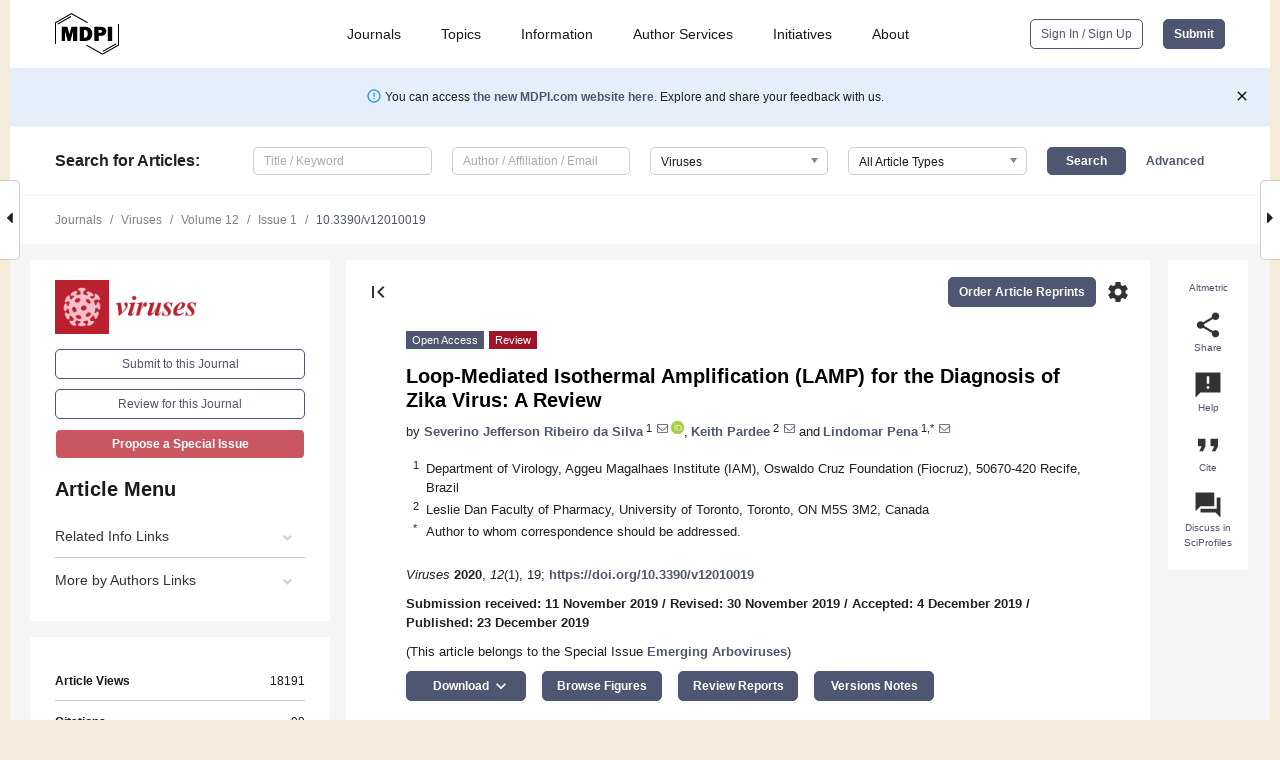

--- FILE ---
content_type: text/html; charset=UTF-8
request_url: https://www.mdpi.com/1999-4915/12/1/19
body_size: 92984
content:


<!DOCTYPE html>
<html lang="en" xmlns:og="http://ogp.me/ns#" xmlns:fb="https://www.facebook.com/2008/fbml">
    <head>
        <meta charset="utf-8">
        <meta http-equiv="X-UA-Compatible" content="IE=edge,chrome=1">
        <meta content="mdpi" name="sso-service" />
                             <meta content="width=device-width, initial-scale=1.0" name="viewport" />        
                <title>Loop-Mediated Isothermal Amplification (LAMP) for the Diagnosis of Zika Virus: A Review</title><link rel="stylesheet" href="https://pub.mdpi-res.com/assets/css/font-awesome.min.css?eb190a3a77e5e1ee?1769157567">
        <link rel="stylesheet" href="https://pub.mdpi-res.com/assets/css/jquery.multiselect.css?f56c135cbf4d1483?1769157567">
        <link rel="stylesheet" href="https://pub.mdpi-res.com/assets/css/chosen.min.css?d7ca5ca9441ef9e1?1769157567">

                    <link rel="stylesheet" href="https://pub.mdpi-res.com/assets/css/main2.css?811c15039ec4533e?1769157567">
        
                <link rel="mask-icon" href="https://pub.mdpi-res.com/img/mask-icon-128.svg?c1c7eca266cd7013?1769157567" color="#4f5671">
        <link rel="apple-touch-icon" sizes="180x180" href="https://pub.mdpi-res.com/icon/apple-touch-icon-180x180.png?1769157567">
        <link rel="apple-touch-icon" sizes="152x152" href="https://pub.mdpi-res.com/icon/apple-touch-icon-152x152.png?1769157567">
        <link rel="apple-touch-icon" sizes="144x144" href="https://pub.mdpi-res.com/icon/apple-touch-icon-144x144.png?1769157567">
        <link rel="apple-touch-icon" sizes="120x120" href="https://pub.mdpi-res.com/icon/apple-touch-icon-120x120.png?1769157567">
        <link rel="apple-touch-icon" sizes="114x114" href="https://pub.mdpi-res.com/icon/apple-touch-icon-114x114.png?1769157567">
        <link rel="apple-touch-icon" sizes="76x76"   href="https://pub.mdpi-res.com/icon/apple-touch-icon-76x76.png?1769157567">
        <link rel="apple-touch-icon" sizes="72x72"   href="https://pub.mdpi-res.com/icon/apple-touch-icon-72x72.png?1769157567">
        <link rel="apple-touch-icon" sizes="57x57"   href="https://pub.mdpi-res.com/icon/apple-touch-icon-57x57.png?1769157567">
        <link rel="apple-touch-icon"                 href="https://pub.mdpi-res.com/icon/apple-touch-icon-57x57.png?1769157567">
        <link rel="apple-touch-icon-precomposed"     href="https://pub.mdpi-res.com/icon/apple-touch-icon-57x57.png?1769157567">
                        <link rel="manifest" href="/manifest.json">
        <meta name="theme-color" content="#ffffff">
        <meta name="application-name" content="&nbsp;"/>

            <link rel="apple-touch-startup-image" href="https://pub.mdpi-res.com/img/journals/viruses-logo-sq.png?b80fe1875d9130b9">
    <link rel="apple-touch-icon" href="https://pub.mdpi-res.com/img/journals/viruses-logo-sq.png?b80fe1875d9130b9">
    <meta name="msapplication-TileImage" content="https://pub.mdpi-res.com/img/journals/viruses-logo-sq.png?b80fe1875d9130b9">

            <link rel="stylesheet" href="https://pub.mdpi-res.com/assets/css/jquery-ui-1.10.4.custom.min.css?80647d88647bf347?1769157567">
    <link rel="stylesheet" href="https://pub.mdpi-res.com/assets/css/magnific-popup.min.css?04d343e036f8eecd?1769157567">
    <link rel="stylesheet" href="https://pub.mdpi-res.com/assets/css/xml2html/article-html.css?b5ed6c65b8b7ceb9?1769157567">
            
    <style>

h2, #abstract .related_suggestion_title {
    }

.batch_articles a {
    color: #000;
}

    a, .batch_articles .authors a, a:focus, a:hover, a:active, .batch_articles a:focus, .batch_articles a:hover, li.side-menu-li a {
            }

    span.label a {
        color: #fff;
    }

    #main-content a.title-link:hover,
    #main-content a.title-link:focus,
    #main-content div.generic-item a.title-link:hover,
    #main-content div.generic-item a.title-link:focus {
            }

    #main-content #middle-column .generic-item.article-item a.title-link:hover,
    #main-content #middle-column .generic-item.article-item a.title-link:focus {
            }

    .art-authors a.toEncode {
        color: #333;
        font-weight: 700;
    }

    #main-content #middle-column ul li::before {
            }

    .accordion-navigation.active a.accordion__title,
    .accordion-navigation.active a.accordion__title::after {
            }

    .accordion-navigation li:hover::before,
    .accordion-navigation li:hover a,
    .accordion-navigation li:focus a {
            }

    .relative-size-container .relative-size-image .relative-size {
            }

    .middle-column__help__fixed a:hover i,
            }

    input[type="checkbox"]:checked:after {
            }

    input[type="checkbox"]:not(:disabled):hover:before {
            }

    #main-content .bolded-text {
            }


#main-content .hypothesis-count-container {
    }

#main-content .hypothesis-count-container:before {
    }

.full-size-menu ul li.menu-item .dropdown-wrapper {
    }

.full-size-menu ul li.menu-item > a.open::after {
    }

#title-story .title-story-orbit .orbit-caption {
    #background: url('/img/design/000000_background.png') !important;
    background: url('/img/design/ffffff_background.png') !important;
    color: rgb(51, 51, 51) !important;
}

#main-content .content__container__orbit {
    background-color: #000 !important;
}

#main-content .content__container__journal {
        color: #fff;
}

.html-article-menu .row span {
    }

.html-article-menu .row span.active {
    }

.accordion-navigation__journal .side-menu-li.active::before,
.accordion-navigation__journal .side-menu-li.active a {
    color: rgba(185,31,45,0.75) !important;
    font-weight: 700;
}

.accordion-navigation__journal .side-menu-li:hover::before ,
.accordion-navigation__journal .side-menu-li:hover a {
    color: rgba(185,31,45,0.75) !important;
    }

.side-menu-ul li.active a, .side-menu-ul li.active, .side-menu-ul li.active::before {
    color: rgba(185,31,45,0.75) !important;
}

.side-menu-ul li.active a {
    }

.result-selected, .active-result.highlighted, .active-result:hover,
.result-selected, .active-result.highlighted, .active-result:focus {
        }

.search-container.search-container__default-scheme {
    }

nav.tab-bar .open-small-search.active:after {
    }

.search-container.search-container__default-scheme .custom-accordion-for-small-screen-link::after {
    color: #fff;
}

@media only screen and (max-width: 50em) {
    #main-content .content__container.journal-info {
        color: #fff;
            }

    #main-content .content__container.journal-info a {
        color: #fff;
    }
} 

.button.button--color {
        }

.button.button--color:hover,
.button.button--color:focus {
            }

.button.button--color-journal {
    position: relative;
    background-color: rgba(185,31,45,0.75);
    border-color: #fff;
    color: #fff !important;
}

.button.button--color-journal:hover::before {
    content: '';
    position: absolute;
    top: 0;
    left: 0;
    height: 100%;
    width: 100%;
    background-color: #ffffff;
    opacity: 0.2;
}

.button.button--color-journal:visited,
.button.button--color-journal:hover,
.button.button--color-journal:focus {
    background-color: rgba(185,31,45,0.75);
    border-color: #fff;
    color: #fff !important;
}

.button.button--color path {
    }

.button.button--color:hover path {
    fill: #fff;
}

#main-content #search-refinements .ui-slider-horizontal .ui-slider-range {
    }

.breadcrumb__element:last-of-type a {
    }

#main-header {
    }

#full-size-menu .top-bar, #full-size-menu li.menu-item span.user-email {
    }

.top-bar-section li:not(.has-form) a:not(.button) {
    }

#full-size-menu li.menu-item .dropdown-wrapper li a:hover {
    }

#full-size-menu li.menu-item a:hover, #full-size-menu li.menu.item a:focus, nav.tab-bar a:hover {
    }
#full-size-menu li.menu.item a:active, #full-size-menu li.menu.item a.active {
    }

#full-size-menu li.menu-item a.open-mega-menu.active, #full-size-menu li.menu-item div.mega-menu, a.open-mega-menu.active {
        }

#full-size-menu li.menu-item div.mega-menu li, #full-size-menu li.menu-item div.mega-menu a {
            border-color: #9a9a9a;
}

div.type-section h2 {
                font-size: 20px;
    line-height: 26px;
    font-weight: 300;
}

div.type-section h3 {
    margin-left: 15px;
    margin-bottom: 0px;
    font-weight: 300;
}

.journal-tabs .tab-title.active a {
            }

</style>
    <link rel="stylesheet" href="https://pub.mdpi-res.com/assets/css/slick.css?f38b2db10e01b157?1769157567">

                
    <meta name="title" content="Loop-Mediated Isothermal Amplification (LAMP) for the Diagnosis of Zika Virus: A Review">
    <meta name="description" content="The recent outbreak of Zika virus (ZIKV) in the Americas and its devastating developmental and neurological manifestations has prompted the development of field-based diagnostics that are rapid, reliable, handheld, specific, sensitive, and inexpensive. The gold standard molecular method for lab-based diagnosis of ZIKV, from either patient samples or insect vectors, is reverse transcription-quantitative polymerase chain reaction (RT-qPCR). The method, however, is costly and requires lab-based equipment and expertise, which severely limits its use as a point-of-care (POC) tool in resource-poor settings. Moreover, given the lack of antivirals or approved vaccines for ZIKV infection, a POC diagnostic test is urgently needed for the early detection of new outbreaks and to adequately manage patients. Loop-mediated isothermal amplification (LAMP) is a compelling alternative to RT-qPCR for ZIKV and other arboviruses. This low-cost molecular system can be freeze-dried for distribution and exhibits high specificity, sensitivity, and efficiency. A growing body of evidence suggests that LAMP assays can provide greater accessibility to much-needed diagnostics for ZIKV infections, especially in developing countries where the ZIKV is now endemic. This review summarizes the different LAMP methods that have been developed for the virus and summarizes their features, advantages, and limitations." >
    <link rel="image_src" href="https://pub.mdpi-res.com/img/journals/viruses-logo.png?b80fe1875d9130b9" >
    <meta name="dc.title" content="Loop-Mediated Isothermal Amplification (LAMP) for the Diagnosis of Zika Virus: A Review">

    <meta name="dc.creator" content="Severino Jefferson Ribeiro da Silva">
    <meta name="dc.creator" content="Keith Pardee">
    <meta name="dc.creator" content="Lindomar Pena">
    
    <meta name="dc.type" content="Review">
    <meta name="dc.source" content="Viruses 2020, Vol. 12, Page 19">
    <meta name="dc.date" content="2019-12-23">
    <meta name ="dc.identifier" content="10.3390/v12010019">
    
    <meta name="dc.publisher" content="Multidisciplinary Digital Publishing Institute">
    <meta name="dc.rights" content="http://creativecommons.org/licenses/by/3.0/">
    <meta name="dc.format" content="application/pdf" >
    <meta name="dc.language" content="en" >
    <meta name="dc.description" content="The recent outbreak of Zika virus (ZIKV) in the Americas and its devastating developmental and neurological manifestations has prompted the development of field-based diagnostics that are rapid, reliable, handheld, specific, sensitive, and inexpensive. The gold standard molecular method for lab-based diagnosis of ZIKV, from either patient samples or insect vectors, is reverse transcription-quantitative polymerase chain reaction (RT-qPCR). The method, however, is costly and requires lab-based equipment and expertise, which severely limits its use as a point-of-care (POC) tool in resource-poor settings. Moreover, given the lack of antivirals or approved vaccines for ZIKV infection, a POC diagnostic test is urgently needed for the early detection of new outbreaks and to adequately manage patients. Loop-mediated isothermal amplification (LAMP) is a compelling alternative to RT-qPCR for ZIKV and other arboviruses. This low-cost molecular system can be freeze-dried for distribution and exhibits high specificity, sensitivity, and efficiency. A growing body of evidence suggests that LAMP assays can provide greater accessibility to much-needed diagnostics for ZIKV infections, especially in developing countries where the ZIKV is now endemic. This review summarizes the different LAMP methods that have been developed for the virus and summarizes their features, advantages, and limitations." >

    <meta name="dc.subject" content="diagnostic" >
    <meta name="dc.subject" content="point-of-care" >
    <meta name="dc.subject" content="loop-mediated isothermal amplification (LAMP)" >
    <meta name="dc.subject" content="Zika virus (ZIKV)" >
    
    <meta name ="prism.issn" content="1999-4915">
    <meta name ="prism.publicationName" content="Viruses">
    <meta name ="prism.publicationDate" content="2019-12-23">
    <meta name ="prism.section" content="Review" >

            <meta name ="prism.volume" content="12">
        <meta name ="prism.number" content="1">
        <meta name ="prism.startingPage" content="19" >

            
    <meta name="citation_issn" content="1999-4915">
    <meta name="citation_journal_title" content="Viruses">
    <meta name="citation_publisher" content="Multidisciplinary Digital Publishing Institute">
    <meta name="citation_title" content="Loop-Mediated Isothermal Amplification (LAMP) for the Diagnosis of Zika Virus: A Review">
    <meta name="citation_publication_date" content="2020/1">
    <meta name="citation_online_date" content="2019/12/23">

            <meta name="citation_volume" content="12">
        <meta name="citation_issue" content="1">
        <meta name="citation_firstpage" content="19">

            
    <meta name="citation_author" content="Silva, Severino Jefferson Ribeiro da">
    <meta name="citation_author" content="Pardee, Keith">
    <meta name="citation_author" content="Pena, Lindomar">
    
    <meta name="citation_doi" content="10.3390/v12010019">
    
    <meta name="citation_id" content="mdpi-v12010019">
    <meta name="citation_abstract_html_url" content="https://www.mdpi.com/1999-4915/12/1/19">

    <meta name="citation_pdf_url" content="https://www.mdpi.com/1999-4915/12/1/19/pdf?version=1577095343">
    <link rel="alternate" type="application/pdf" title="PDF Full-Text" href="https://www.mdpi.com/1999-4915/12/1/19/pdf?version=1577095343">
    <meta name="fulltext_pdf" content="https://www.mdpi.com/1999-4915/12/1/19/pdf?version=1577095343">
    
    <meta name="citation_fulltext_html_url" content="https://www.mdpi.com/1999-4915/12/1/19/htm">
    <link rel="alternate" type="text/html" title="HTML Full-Text" href="https://www.mdpi.com/1999-4915/12/1/19/htm">
    <meta name="fulltext_html" content="https://www.mdpi.com/1999-4915/12/1/19/htm">
    
    <link rel="alternate" type="text/xml" title="XML Full-Text" href="https://www.mdpi.com/1999-4915/12/1/19/xml">
    <meta name="fulltext_xml" content="https://www.mdpi.com/1999-4915/12/1/19/xml">
    <meta name="citation_xml_url" content="https://www.mdpi.com/1999-4915/12/1/19/xml">
    
    <meta name="twitter:card" content="summary" />
    <meta name="twitter:site" content="@MDPIOpenAccess" />
    <meta name="twitter:image" content="https://pub.mdpi-res.com/img/journals/viruses-logo-social.png?b80fe1875d9130b9" />

    <meta property="fb:app_id" content="131189377574"/>
    <meta property="og:site_name" content="MDPI"/>
    <meta property="og:type" content="article"/>
    <meta property="og:url" content="https://www.mdpi.com/1999-4915/12/1/19" />
    <meta property="og:title" content="Loop-Mediated Isothermal Amplification (LAMP) for the Diagnosis of Zika Virus: A Review" />
    <meta property="og:description" content="The recent outbreak of Zika virus (ZIKV) in the Americas and its devastating developmental and neurological manifestations has prompted the development of field-based diagnostics that are rapid, reliable, handheld, specific, sensitive, and inexpensive. The gold standard molecular method for lab-based diagnosis of ZIKV, from either patient samples or insect vectors, is reverse transcription-quantitative polymerase chain reaction (RT-qPCR). The method, however, is costly and requires lab-based equipment and expertise, which severely limits its use as a point-of-care (POC) tool in resource-poor settings. Moreover, given the lack of antivirals or approved vaccines for ZIKV infection, a POC diagnostic test is urgently needed for the early detection of new outbreaks and to adequately manage patients. Loop-mediated isothermal amplification (LAMP) is a compelling alternative to RT-qPCR for ZIKV and other arboviruses. This low-cost molecular system can be freeze-dried for distribution and exhibits high specificity, sensitivity, and efficiency. A growing body of evidence suggests that LAMP assays can provide greater accessibility to much-needed diagnostics for ZIKV infections, especially in developing countries where the ZIKV is now endemic. This review summarizes the different LAMP methods that have been developed for the virus and summarizes their features, advantages, and limitations." />
    <meta property="og:image" content="https://pub.mdpi-res.com/viruses/viruses-12-00019/article_deploy/html/images/viruses-12-00019-g001-550.jpg?1581025898" />
                <link rel="alternate" type="application/rss+xml" title="MDPI Publishing - Latest articles" href="https://www.mdpi.com/rss">
                
        <meta name="google-site-verification" content="PxTlsg7z2S00aHroktQd57fxygEjMiNHydKn3txhvwY">
        <meta name="facebook-domain-verification" content="mcoq8dtq6sb2hf7z29j8w515jjoof7" />

                <script id="usercentrics-cmp" src="https://web.cmp.usercentrics.eu/ui/loader.js" data-ruleset-id="PbAnaGk92sB5Cc" async></script>
        
        <!--[if lt IE 9]>
            <script>var browserIe8 = true;</script>
            <link rel="stylesheet" href="https://pub.mdpi-res.com/assets/css/ie8foundationfix.css?50273beac949cbf0?1769157567">
            <script src="//html5shiv.googlecode.com/svn/trunk/html5.js"></script>
            <script src="//cdnjs.cloudflare.com/ajax/libs/html5shiv/3.6.2/html5shiv.js"></script>
            <script src="//s3.amazonaws.com/nwapi/nwmatcher/nwmatcher-1.2.5-min.js"></script>
            <script src="//html5base.googlecode.com/svn-history/r38/trunk/js/selectivizr-1.0.3b.js"></script>
            <script src="//cdnjs.cloudflare.com/ajax/libs/respond.js/1.1.0/respond.min.js"></script>
            <script src="https://pub.mdpi-res.com/assets/js/ie8/ie8patch.js?9e1d3c689a0471df?1769157567"></script>
            <script src="https://pub.mdpi-res.com/assets/js/ie8/rem.min.js?94b62787dcd6d2f2?1769157567"></script>            
                                                        <![endif]-->

                    <script>
                window.dataLayer = window.dataLayer || [];
                function gtag() { dataLayer.push(arguments); }
                gtag('consent', 'default', {
                    'ad_user_data': 'denied',
                    'ad_personalization': 'denied',
                    'ad_storage': 'denied',
                    'analytics_storage': 'denied',
                    'wait_for_update': 500,
                });
                dataLayer.push({'gtm.start': new Date().getTime(), 'event': 'gtm.js'});

                            </script>

            <script>
                (function(w,d,s,l,i){w[l]=w[l]||[];w[l].push({'gtm.start':
                new Date().getTime(),event:'gtm.js'});var f=d.getElementsByTagName(s)[0],
                j=d.createElement(s),dl=l!='dataLayer'?'&l='+l:'';j.async=true;j.src=
                'https://www.googletagmanager.com/gtm.js?id='+i+dl;f.parentNode.insertBefore(j,f);
                })(window,document,'script','dataLayer','GTM-WPK7SW5');
            </script>

                        
                              <script>!function(e){var n="https://s.go-mpulse.net/boomerang/";if("True"=="True")e.BOOMR_config=e.BOOMR_config||{},e.BOOMR_config.PageParams=e.BOOMR_config.PageParams||{},e.BOOMR_config.PageParams.pci=!0,n="https://s2.go-mpulse.net/boomerang/";if(window.BOOMR_API_key="4MGA4-E5JH8-79LAG-STF7X-79Z92",function(){function e(){if(!o){var e=document.createElement("script");e.id="boomr-scr-as",e.src=window.BOOMR.url,e.async=!0,i.parentNode.appendChild(e),o=!0}}function t(e){o=!0;var n,t,a,r,d=document,O=window;if(window.BOOMR.snippetMethod=e?"if":"i",t=function(e,n){var t=d.createElement("script");t.id=n||"boomr-if-as",t.src=window.BOOMR.url,BOOMR_lstart=(new Date).getTime(),e=e||d.body,e.appendChild(t)},!window.addEventListener&&window.attachEvent&&navigator.userAgent.match(/MSIE [67]\./))return window.BOOMR.snippetMethod="s",void t(i.parentNode,"boomr-async");a=document.createElement("IFRAME"),a.src="about:blank",a.title="",a.role="presentation",a.loading="eager",r=(a.frameElement||a).style,r.width=0,r.height=0,r.border=0,r.display="none",i.parentNode.appendChild(a);try{O=a.contentWindow,d=O.document.open()}catch(_){n=document.domain,a.src="javascript:var d=document.open();d.domain='"+n+"';void(0);",O=a.contentWindow,d=O.document.open()}if(n)d._boomrl=function(){this.domain=n,t()},d.write("<bo"+"dy onload='document._boomrl();'>");else if(O._boomrl=function(){t()},O.addEventListener)O.addEventListener("load",O._boomrl,!1);else if(O.attachEvent)O.attachEvent("onload",O._boomrl);d.close()}function a(e){window.BOOMR_onload=e&&e.timeStamp||(new Date).getTime()}if(!window.BOOMR||!window.BOOMR.version&&!window.BOOMR.snippetExecuted){window.BOOMR=window.BOOMR||{},window.BOOMR.snippetStart=(new Date).getTime(),window.BOOMR.snippetExecuted=!0,window.BOOMR.snippetVersion=12,window.BOOMR.url=n+"4MGA4-E5JH8-79LAG-STF7X-79Z92";var i=document.currentScript||document.getElementsByTagName("script")[0],o=!1,r=document.createElement("link");if(r.relList&&"function"==typeof r.relList.supports&&r.relList.supports("preload")&&"as"in r)window.BOOMR.snippetMethod="p",r.href=window.BOOMR.url,r.rel="preload",r.as="script",r.addEventListener("load",e),r.addEventListener("error",function(){t(!0)}),setTimeout(function(){if(!o)t(!0)},3e3),BOOMR_lstart=(new Date).getTime(),i.parentNode.appendChild(r);else t(!1);if(window.addEventListener)window.addEventListener("load",a,!1);else if(window.attachEvent)window.attachEvent("onload",a)}}(),"".length>0)if(e&&"performance"in e&&e.performance&&"function"==typeof e.performance.setResourceTimingBufferSize)e.performance.setResourceTimingBufferSize();!function(){if(BOOMR=e.BOOMR||{},BOOMR.plugins=BOOMR.plugins||{},!BOOMR.plugins.AK){var n=""=="true"?1:0,t="",a="aoe4s6qxfuxm42lueokq-f-2202e7f73-clientnsv4-s.akamaihd.net",i="false"=="true"?2:1,o={"ak.v":"39","ak.cp":"1774948","ak.ai":parseInt("1155516",10),"ak.ol":"0","ak.cr":8,"ak.ipv":4,"ak.proto":"h2","ak.rid":"41dabe42","ak.r":47370,"ak.a2":n,"ak.m":"dscb","ak.n":"essl","ak.bpcip":"3.137.201.0","ak.cport":56722,"ak.gh":"23.208.24.78","ak.quicv":"","ak.tlsv":"tls1.3","ak.0rtt":"","ak.0rtt.ed":"","ak.csrc":"-","ak.acc":"","ak.t":"1769218965","ak.ak":"hOBiQwZUYzCg5VSAfCLimQ==M0K0IGbAQfTfcdg50X7aYYt3h0UzuzmIZsUt16qRnKF/54opcLu9AQQ2YQ8JEdw4uFlrXdOQDZF1a9tfmkT5l8Uy2xgzR9PM0EfxgBa5zUv4xAIZsNUNqQbZZH1BQErz/Tg4++pB3OoF/46Tr4/gvXCaJWCWu1Fs5rQlToco27Q63ukJCqkAFkWWcC0UbaZ4wh/FfsyAk+Pkt5aPE1+eqtI9zlSmfQYBh45ZjPvkKzdE9T2z383rO+wAxToHXO/1f4PlWb5iiT/AQ8cVhj6TOUiqW2D4B8GuVas4ZLB3ylNLhs3ZqOgdAvTPrfPz1gUvuuIORtIiH8GAweQX79SC3C/Lk4kQXdgdl0dmzZjOa9AK5+Bwp9AwLWz/atQkeza7dG9JFD1aK5FdeZLxSAC6mbvg4vUXbQFaDeT+s2kZyGI=","ak.pv":"21","ak.dpoabenc":"","ak.tf":i};if(""!==t)o["ak.ruds"]=t;var r={i:!1,av:function(n){var t="http.initiator";if(n&&(!n[t]||"spa_hard"===n[t]))o["ak.feo"]=void 0!==e.aFeoApplied?1:0,BOOMR.addVar(o)},rv:function(){var e=["ak.bpcip","ak.cport","ak.cr","ak.csrc","ak.gh","ak.ipv","ak.m","ak.n","ak.ol","ak.proto","ak.quicv","ak.tlsv","ak.0rtt","ak.0rtt.ed","ak.r","ak.acc","ak.t","ak.tf"];BOOMR.removeVar(e)}};BOOMR.plugins.AK={akVars:o,akDNSPreFetchDomain:a,init:function(){if(!r.i){var e=BOOMR.subscribe;e("before_beacon",r.av,null,null),e("onbeacon",r.rv,null,null),r.i=!0}return this},is_complete:function(){return!0}}}}()}(window);</script></head>

    <body>
         
                		        	        		        	
		<div class="direction direction_right" id="small_right" style="border-right-width: 0px; padding:0;">
        <i class="fa fa-caret-right fa-2x"></i>
    </div>

	<div class="big_direction direction_right" id="big_right" style="border-right-width: 0px;">
				<div style="text-align: right;">
									Next Article in Journal<br>
				<div><a href="/1999-4915/12/1/20">Chloroviruses</a></div>
					 			 		Next Article in Special Issue<br>
		 		<div><a href="/1999-4915/12/1/48">Novel Viruses Found in <i>Antricola</i> Ticks Collected in Bat Caves in the Western Amazonia of Brazil</a></div>
		 		 		 	</div>
	</div>
	
		<div class="direction" id="small_left" style="border-left-width: 0px">
        <i class="fa fa-caret-left fa-2x"></i>
    </div>
	<div class="big_direction" id="big_left" style="border-left-width: 0px;">
				<div>
									Previous Article in Journal<br>
				<div><a href="/1999-4915/12/1/18">Virus-like Particle-Based L2 Vaccines against HPVs: Where Are We Today?</a></div>
					 			 		Previous Article in Special Issue<br>
		 		<div><a href="/1999-4915/12/1/10">Exposure of Wild Ungulates to the Usutu and Tick-Borne Encephalitis Viruses in France in 2009–2014: Evidence of Undetected Flavivirus Circulation a Decade Ago</a></div>
		 			 	 	</div>
	</div>
	    <div style="clear: both;"></div>

                    
<div id="menuModal" class="reveal-modal reveal-modal-new reveal-modal-menu" aria-hidden="true" data-reveal role="dialog">
    <div class="menu-container">
        <div class="UI_NavMenu">
            


<div class="content__container " >
    <div class="custom-accordion-for-small-screen-link " >
                            <h2>Journals</h2>
                    </div>

    <div class="target-item custom-accordion-for-small-screen-content show-for-medium-up">
                            <div class="menu-container__links">
                        <div style="width: 100%; float: left;">
                            <a href="/about/journals">Active Journals</a>
                            <a href="/about/journalfinder">Find a Journal</a>
                            <a href="/about/journals/proposal">Journal Proposal</a>
                            <a href="/about/proceedings">Proceedings Series</a>
                        </div>
                    </div>
                    </div>
</div>

            <a href="/topics">
                <h2>Topics</h2>
            </a>

            


<div class="content__container " >
    <div class="custom-accordion-for-small-screen-link " >
                            <h2>Information</h2>
                    </div>

    <div class="target-item custom-accordion-for-small-screen-content show-for-medium-up">
                            <div class="menu-container__links">
                        <div style="width: 100%; max-width: 200px; float: left;">
                            <a href="/authors">For Authors</a>
                            <a href="/reviewers">For Reviewers</a>
                            <a href="/editors">For Editors</a>
                            <a href="/librarians">For Librarians</a>
                            <a href="/publishing_services">For Publishers</a>
                            <a href="/societies">For Societies</a>
                            <a href="/conference_organizers">For Conference Organizers</a>
                        </div>
                        <div style="width: 100%; max-width: 250px; float: left;">
                            <a href="/openaccess">Open Access Policy</a>
                            <a href="/ioap">Institutional Open Access Program</a>
                            <a href="/special_issues_guidelines">Special Issues Guidelines</a>
                            <a href="/editorial_process">Editorial Process</a>
                            <a href="/ethics">Research and Publication Ethics</a>
                            <a href="/apc">Article Processing Charges</a>
                            <a href="/awards">Awards</a>
                            <a href="/testimonials">Testimonials</a>
                        </div>
                    </div>
                    </div>
</div>

            <a href="/authors/english">
                <h2>Author Services</h2>
            </a>

            


<div class="content__container " >
    <div class="custom-accordion-for-small-screen-link " >
                            <h2>Initiatives</h2>
                    </div>

    <div class="target-item custom-accordion-for-small-screen-content show-for-medium-up">
                            <div class="menu-container__links">
                        <div style="width: 100%; float: left;">
                            <a href="https://sciforum.net" target="_blank" rel="noopener noreferrer">Sciforum</a>
                            <a href="https://www.mdpi.com/books" target="_blank" rel="noopener noreferrer">MDPI Books</a>
                            <a href="https://www.preprints.org" target="_blank" rel="noopener noreferrer">Preprints.org</a>
                            <a href="https://www.scilit.com" target="_blank" rel="noopener noreferrer">Scilit</a>
                            <a href="https://sciprofiles.com" target="_blank" rel="noopener noreferrer">SciProfiles</a>
                            <a href="https://encyclopedia.pub" target="_blank" rel="noopener noreferrer">Encyclopedia</a>
                            <a href="https://jams.pub" target="_blank" rel="noopener noreferrer">JAMS</a>
                            <a href="/about/proceedings">Proceedings Series</a>
                        </div>
                    </div>
                    </div>
</div>

            


<div class="content__container " >
    <div class="custom-accordion-for-small-screen-link " >
                            <h2>About</h2>
                    </div>

    <div class="target-item custom-accordion-for-small-screen-content show-for-medium-up">
                            <div class="menu-container__links">
                        <div style="width: 100%; float: left;">
                            <a href="/about">Overview</a>
                            <a href="/about/contact">Contact</a>
                            <a href="https://careers.mdpi.com" target="_blank" rel="noopener noreferrer">Careers</a>
                            <a href="/about/announcements">News</a>
                            <a href="/about/press">Press</a>
                            <a href="http://blog.mdpi.com/" target="_blank" rel="noopener noreferrer">Blog</a>
                        </div>
                    </div>
                    </div>
</div>
        </div>

        <div class="menu-container__buttons">
                            <a class="button UA_SignInUpButton" href="/user/login">Sign In / Sign Up</a>
                    </div>
    </div>
</div>

                
<div id="captchaModal" class="reveal-modal reveal-modal-new reveal-modal-new--small" data-reveal aria-label="Captcha" aria-hidden="true" role="dialog"></div>
        
<div id="actionDisabledModal" class="reveal-modal" data-reveal aria-labelledby="actionDisableModalTitle" aria-hidden="true" role="dialog" style="width: 300px;">
    <h2 id="actionDisableModalTitle">Notice</h2>
    <form action="/email/captcha" method="post" id="emailCaptchaForm">
        <div class="row">
            <div id="js-action-disabled-modal-text" class="small-12 columns">
            </div>
            
            <div id="js-action-disabled-modal-submit" class="small-12 columns" style="margin-top: 10px; display: none;">
                You can make submissions to other journals 
                <a href="https://susy.mdpi.com/user/manuscripts/upload">here</a>.
            </div>
        </div>
    </form>
    <a class="close-reveal-modal" aria-label="Close">
        <i class="material-icons">clear</i>
    </a>
</div>
        
<div id="rssNotificationModal" class="reveal-modal reveal-modal-new" data-reveal aria-labelledby="rssNotificationModalTitle" aria-hidden="true" role="dialog">
    <div class="row">
        <div class="small-12 columns">
            <h2 id="rssNotificationModalTitle">Notice</h2>
            <p>
                You are accessing a machine-readable page. In order to be human-readable, please install an RSS reader.
            </p>
        </div>
    </div>
    <div class="row">
        <div class="small-12 columns">
            <a class="button button--color js-rss-notification-confirm">Continue</a>
            <a class="button button--grey" onclick="$(this).closest('.reveal-modal').find('.close-reveal-modal').click(); return false;">Cancel</a>
        </div>
    </div>
    <a class="close-reveal-modal" aria-label="Close">
        <i class="material-icons">clear</i>
    </a>
</div>
        
<div id="drop-article-label-openaccess" class="f-dropdown medium" data-dropdown-content aria-hidden="true" tabindex="-1">
    <p>
        All articles published by MDPI are made immediately available worldwide under an open access license. No special 
        permission is required to reuse all or part of the article published by MDPI, including figures and tables. For 
        articles published under an open access Creative Common CC BY license, any part of the article may be reused without 
        permission provided that the original article is clearly cited. For more information, please refer to
        <a href="https://www.mdpi.com/openaccess">https://www.mdpi.com/openaccess</a>.
    </p>
</div>

<div id="drop-article-label-feature" class="f-dropdown medium" data-dropdown-content aria-hidden="true" tabindex="-1">
    <p>
        Feature papers represent the most advanced research with significant potential for high impact in the field. A Feature 
        Paper should be a substantial original Article that involves several techniques or approaches, provides an outlook for 
        future research directions and describes possible research applications.
    </p>

    <p>
        Feature papers are submitted upon individual invitation or recommendation by the scientific editors and must receive 
        positive feedback from the reviewers.
    </p>
</div>

<div id="drop-article-label-choice" class="f-dropdown medium" data-dropdown-content aria-hidden="true" tabindex="-1">
    <p>
        Editor’s Choice articles are based on recommendations by the scientific editors of MDPI journals from around the world. 
        Editors select a small number of articles recently published in the journal that they believe will be particularly 
        interesting to readers, or important in the respective research area. The aim is to provide a snapshot of some of the 
        most exciting work published in the various research areas of the journal.

        <div style="margin-top: -10px;">
            <div id="drop-article-label-choice-journal-link" style="display: none; margin-top: -10px; padding-top: 10px;">
            </div>
        </div>
    </p>
</div>

<div id="drop-article-label-resubmission" class="f-dropdown medium" data-dropdown-content aria-hidden="true" tabindex="-1">
    <p>
        Original Submission Date Received: <span id="drop-article-label-resubmission-date"></span>.
    </p>
</div>

                <div id="container">
                        
                <noscript>
                    <div id="no-javascript">
                        You seem to have javascript disabled. Please note that many of the page functionalities won't work as expected without javascript enabled.
                    </div>
                </noscript>

                <div class="fixed">
                    <nav class="tab-bar show-for-medium-down">
                        <div class="row full-width collapse">
                            <div class="medium-3 small-4 columns">
                                <a href="/">
                                    <img class="full-size-menu__mdpi-logo" src="https://pub.mdpi-res.com/img/design/mdpi-pub-logo-black-small1.svg?da3a8dcae975a41c?1769157567" style="width: 64px;" title="MDPI Open Access Journals">
                                </a>
                            </div>
                            <div class="medium-3 small-4 columns right-aligned">
                                <div class="show-for-medium-down">
                                    <a href="#" style="display: none;">
                                        <i class="material-icons" onclick="$('#menuModal').foundation('reveal', 'close'); return false;">clear</i>
                                    </a>

                                    <a class="js-toggle-desktop-layout-link" title="Toggle desktop layout" style="display: none;" href="/toggle_desktop_layout_cookie">
                                        <i class="material-icons">zoom_out_map</i>
                                    </a>

                                                                            <a href="#" class="js-open-small-search open-small-search">
                                            <i class="material-icons show-for-small only">search</i>
                                        </a>
                                    
                                    <a title="MDPI main page" class="js-open-menu" data-reveal-id="menuModal" href="#">
                                        <i class="material-icons">menu</i>
                                    </a>
                                </div>
                            </div>
                        </div>
                    </nav>                       	
                </div>
                
                <section class="main-section">
                    <header>
                        <div class="full-size-menu show-for-large-up">
                             
                                <div class="row full-width">
                                                                        <div class="large-1 columns">
                                        <a href="/">
                                            <img class="full-size-menu__mdpi-logo" src="https://pub.mdpi-res.com/img/design/mdpi-pub-logo-black-small1.svg?da3a8dcae975a41c?1769157567" title="MDPI Open Access Journals">
                                        </a>
                                    </div>

                                                                        <div class="large-8 columns text-right UI_NavMenu">
                                        <ul>
                                            <li class="menu-item"> 
                                                <a href="/about/journals" data-dropdown="journals-dropdown" aria-controls="journals-dropdown" aria-expanded="false" data-options="is_hover: true; hover_timeout: 200">Journals</a>

                                                <ul id="journals-dropdown" class="f-dropdown dropdown-wrapper dropdown-wrapper__small" data-dropdown-content aria-hidden="true" tabindex="-1">
                                                    <li>
                                                        <div class="row">
                                                            <div class="small-12 columns">
                                                                <ul>
                                                                    <li>
                                                                        <a href="/about/journals">
                                                                            Active Journals
                                                                        </a>
                                                                    </li>
                                                                    <li>
                                                                        <a href="/about/journalfinder">
                                                                            Find a Journal
                                                                        </a>
                                                                    </li>
                                                                    <li>
                                                                        <a href="/about/journals/proposal">
                                                                            Journal Proposal
                                                                        </a>
                                                                    </li>
                                                                    <li>
                                                                        <a href="/about/proceedings">
                                                                            Proceedings Series
                                                                        </a>
                                                                    </li>
                                                                </ul>
                                                            </div>
                                                        </div>
                                                    </li>
                                                </ul>
                                            </li>

                                            <li class="menu-item"> 
                                                <a href="/topics">Topics</a>
                                            </li>

                                            <li class="menu-item"> 
                                                <a href="/authors" data-dropdown="information-dropdown" aria-controls="information-dropdown" aria-expanded="false" data-options="is_hover:true; hover_timeout:200">Information</a>

                                                <ul id="information-dropdown" class="f-dropdown dropdown-wrapper" data-dropdown-content aria-hidden="true" tabindex="-1">
                                                    <li>
                                                        <div class="row">
                                                            <div class="small-5 columns right-border">
                                                                <ul>
                                                                    <li>
                                                                        <a href="/authors">For Authors</a>
                                                                    </li>
                                                                    <li>
                                                                        <a href="/reviewers">For Reviewers</a>
                                                                    </li>
                                                                    <li>
                                                                        <a href="/editors">For Editors</a>
                                                                    </li>
                                                                    <li>
                                                                        <a href="/librarians">For Librarians</a>
                                                                    </li>
                                                                    <li>
                                                                        <a href="/publishing_services">For Publishers</a>
                                                                    </li>
                                                                    <li>
                                                                        <a href="/societies">For Societies</a>
                                                                    </li>
                                                                    <li>
                                                                        <a href="/conference_organizers">For Conference Organizers</a>
                                                                    </li>
                                                                </ul>
                                                            </div>

                                                            <div class="small-7 columns">
                                                                <ul>
                                                                    <li>
                                                                        <a href="/openaccess">Open Access Policy</a>
                                                                    </li>
                                                                    <li>
                                                                        <a href="/ioap">Institutional Open Access Program</a>
                                                                    </li>
                                                                    <li>
                                                                        <a href="/special_issues_guidelines">Special Issues Guidelines</a>
                                                                    </li>
                                                                    <li>
                                                                        <a href="/editorial_process">Editorial Process</a>
                                                                    </li>
                                                                    <li>
                                                                        <a href="/ethics">Research and Publication Ethics</a>
                                                                    </li>
                                                                    <li>
                                                                        <a href="/apc">Article Processing Charges</a>
                                                                    </li>
                                                                    <li>
                                                                        <a href="/awards">Awards</a>
                                                                    </li>
                                                                    <li>
                                                                        <a href="/testimonials">Testimonials</a>
                                                                    </li>
                                                                </ul>
                                                            </div>
                                                        </div>
                                                    </li>
                                                </ul>
                                            </li>

                                            <li class="menu-item">
                                                <a href="/authors/english">Author Services</a>
                                            </li>

                                            <li class="menu-item"> 
                                                <a href="/about/initiatives" data-dropdown="initiatives-dropdown" aria-controls="initiatives-dropdown" aria-expanded="false" data-options="is_hover: true; hover_timeout: 200">Initiatives</a>

                                                <ul id="initiatives-dropdown" class="f-dropdown dropdown-wrapper dropdown-wrapper__small" data-dropdown-content aria-hidden="true" tabindex="-1">
                                                    <li>
                                                        <div class="row">
                                                            <div class="small-12 columns">
                                                                <ul>
                                                                    <li>
                                                                        <a href="https://sciforum.net" target="_blank" rel="noopener noreferrer">
                                                                                                                                                        Sciforum
                                                                        </a>
                                                                    </li>
                                                                    <li>
                                                                        <a href="https://www.mdpi.com/books" target="_blank" rel="noopener noreferrer">
                                                                                                                                                        MDPI Books
                                                                        </a>
                                                                    </li>
                                                                    <li>
                                                                        <a href="https://www.preprints.org" target="_blank" rel="noopener noreferrer">
                                                                                                                                                        Preprints.org
                                                                        </a>
                                                                    </li>
                                                                    <li>
                                                                        <a href="https://www.scilit.com" target="_blank" rel="noopener noreferrer">
                                                                                                                                                        Scilit
                                                                        </a>
                                                                    </li>
                                                                    <li>
                                                                        <a href="https://sciprofiles.com" target="_blank" rel="noopener noreferrer">
                                                                            SciProfiles
                                                                        </a>
                                                                    </li>
                                                                    <li>
                                                                        <a href="https://encyclopedia.pub" target="_blank" rel="noopener noreferrer">
                                                                                                                                                        Encyclopedia
                                                                        </a>
                                                                    </li>
                                                                    <li>
                                                                        <a href="https://jams.pub" target="_blank" rel="noopener noreferrer">
                                                                            JAMS
                                                                        </a>
                                                                    </li>
                                                                    <li>
                                                                        <a href="/about/proceedings">
                                                                            Proceedings Series
                                                                        </a>
                                                                    </li>
                                                                </ul>
                                                            </div>
                                                        </div>
                                                    </li>
                                                </ul>
                                            </li>

                                            <li class="menu-item"> 
                                                <a href="/about" data-dropdown="about-dropdown" aria-controls="about-dropdown" aria-expanded="false" data-options="is_hover: true; hover_timeout: 200">About</a>

                                                <ul id="about-dropdown" class="f-dropdown dropdown-wrapper dropdown-wrapper__small" data-dropdown-content aria-hidden="true" tabindex="-1">
                                                    <li>
                                                        <div class="row">
                                                            <div class="small-12 columns">
                                                                <ul>
                                                                    <li>
                                                                        <a href="/about">
                                                                            Overview
                                                                        </a>
                                                                    </li>
                                                                    <li>
                                                                        <a href="/about/contact">
                                                                            Contact
                                                                        </a>
                                                                    </li>
                                                                    <li>
                                                                        <a href="https://careers.mdpi.com" target="_blank" rel="noopener noreferrer">
                                                                            Careers
                                                                        </a>
                                                                    </li>
                                                                    <li> 
                                                                        <a href="/about/announcements">
                                                                            News
                                                                        </a>
                                                                    </li>
                                                                    <li> 
                                                                        <a href="/about/press">
                                                                            Press
                                                                        </a>
                                                                    </li>
                                                                    <li>
                                                                        <a href="http://blog.mdpi.com/" target="_blank" rel="noopener noreferrer">
                                                                            Blog
                                                                        </a>
                                                                    </li>
                                                                </ul>
                                                            </div>
                                                        </div>
                                                    </li>
                                                </ul>
                                            </li>

                                                                                    </ul>
                                    </div>

                                    <div class="large-3 columns text-right full-size-menu__buttons">
                                        <div>
                                                                                            <a class="button button--default-inversed UA_SignInUpButton" href="/user/login">Sign In / Sign Up</a>
                                            
                                                <a class="button button--default js-journal-active-only-link js-journal-active-only-submit-link UC_NavSubmitButton" href="            https://susy.mdpi.com/user/manuscripts/upload?journal=viruses
    " data-disabledmessage="new submissions are not possible.">Submit</a>
                                        </div>
                                    </div>
                                </div>
                            </div>

                            <div class="row full-width new-website-link-banner" style="padding: 20px 50px 20px 20px; background-color: #E6EEFA; position: relative; display: none;">
                                <div class="small-12 columns" style="padding: 0; margin: 0; text-align: center;">
                                    <i class="material-icons" style="font-size: 16px; color: #2C9ACF; position: relative; top: -2px;">error_outline</i>
                                    You can access <a href="https://www.mdpi.com/redirect/new_site?return=/1999-4915/12/1/19">the new MDPI.com website here</a>. Explore and share your feedback with us.
                                    <a href="#" class="new-website-link-banner-close"><i class="material-icons" style="font-size: 16px; color: #000000; position: absolute; right: -30px; top: 0px;">close</i></a>
                                </div>
                            </div>

                                                            <div class="header-divider">&nbsp;</div>
                            
                                                            <div class="search-container hide-for-small-down row search-container__homepage-scheme">
                                                                                                                        
















<form id="basic_search" style="background-color: inherit !important;" class="large-12 medium-12 columns " action="/search" method="get">

    <div class="row search-container__main-elements">
            
            <div class="large-2 medium-2 small-12 columns text-right1 small-only-text-left">
        <div class="show-for-medium-up">
            <div class="search-input-label">&nbsp;</div>
        </div>
            <span class="search-container__title">Search<span class="hide-for-medium"> for Articles</span><span class="hide-for-small">:</span></span>
    
    </div>


        <div class="custom-accordion-for-small-screen-content">
                
                <div class="large-2 medium-2 small-6 columns ">
        <div class="">
            <div class="search-input-label">Title / Keyword</div>
        </div>
                <input type="text" placeholder="Title / Keyword" id="q" tabindex="1" name="q" value="" />
    
    </div>


                
                <div class="large-2 medium-2 small-6 columns ">
        <div class="">
            <div class="search-input-label">Author / Affiliation / Email</div>
        </div>
                <input type="text" id="authors" placeholder="Author / Affiliation / Email" tabindex="2" name="authors" value="" />
    
    </div>


                
                <div class="large-2 medium-2 small-6 columns ">
        <div class="">
            <div class="search-input-label">Journal</div>
        </div>
                <select id="journal" tabindex="3" name="journal" class="chosen-select">
            <option value="">All Journals</option>
             
                        <option value="accountaudit" >
                                    Accounting and Auditing
                            </option>
             
                        <option value="acoustics" >
                                    Acoustics
                            </option>
             
                        <option value="amh" >
                                    Acta Microbiologica Hellenica (AMH)
                            </option>
             
                        <option value="actuators" >
                                    Actuators
                            </option>
             
                        <option value="adhesives" >
                                    Adhesives
                            </option>
             
                        <option value="admsci" >
                                    Administrative Sciences
                            </option>
             
                        <option value="adolescents" >
                                    Adolescents
                            </option>
             
                        <option value="arm" >
                                    Advances in Respiratory Medicine (ARM)
                            </option>
             
                        <option value="aerobiology" >
                                    Aerobiology
                            </option>
             
                        <option value="aerospace" >
                                    Aerospace
                            </option>
             
                        <option value="agriculture" >
                                    Agriculture
                            </option>
             
                        <option value="agriengineering" >
                                    AgriEngineering
                            </option>
             
                        <option value="agrochemicals" >
                                    Agrochemicals
                            </option>
             
                        <option value="agronomy" >
                                    Agronomy
                            </option>
             
                        <option value="ai" >
                                    AI
                            </option>
             
                        <option value="aichem" >
                                    AI Chemistry
                            </option>
             
                        <option value="aieng" >
                                    AI for Engineering
                            </option>
             
                        <option value="aieduc" >
                                    AI in Education
                            </option>
             
                        <option value="aimed" >
                                    AI in Medicine
                            </option>
             
                        <option value="aimater" >
                                    AI Materials
                            </option>
             
                        <option value="aisens" >
                                    AI Sensors
                            </option>
             
                        <option value="air" >
                                    Air
                            </option>
             
                        <option value="algorithms" >
                                    Algorithms
                            </option>
             
                        <option value="allergies" >
                                    Allergies
                            </option>
             
                        <option value="alloys" >
                                    Alloys
                            </option>
             
                        <option value="analog" >
                                    Analog
                            </option>
             
                        <option value="analytica" >
                                    Analytica
                            </option>
             
                        <option value="analytics" >
                                    Analytics
                            </option>
             
                        <option value="anatomia" >
                                    Anatomia
                            </option>
             
                        <option value="anesthres" >
                                    Anesthesia Research
                            </option>
             
                        <option value="animals" >
                                    Animals
                            </option>
             
                        <option value="antibiotics" >
                                    Antibiotics
                            </option>
             
                        <option value="antibodies" >
                                    Antibodies
                            </option>
             
                        <option value="antioxidants" >
                                    Antioxidants
                            </option>
             
                        <option value="applbiosci" >
                                    Applied Biosciences
                            </option>
             
                        <option value="applmech" >
                                    Applied Mechanics
                            </option>
             
                        <option value="applmicrobiol" >
                                    Applied Microbiology
                            </option>
             
                        <option value="applnano" >
                                    Applied Nano
                            </option>
             
                        <option value="applsci" >
                                    Applied Sciences
                            </option>
             
                        <option value="asi" >
                                    Applied System Innovation (ASI)
                            </option>
             
                        <option value="appliedchem" >
                                    AppliedChem
                            </option>
             
                        <option value="appliedmath" >
                                    AppliedMath
                            </option>
             
                        <option value="appliedphys" >
                                    AppliedPhys
                            </option>
             
                        <option value="aquacj" >
                                    Aquaculture Journal
                            </option>
             
                        <option value="architecture" >
                                    Architecture
                            </option>
             
                        <option value="arthropoda" >
                                    Arthropoda
                            </option>
             
                        <option value="arts" >
                                    Arts
                            </option>
             
                        <option value="astronautics" >
                                    Astronautics
                            </option>
             
                        <option value="astronomy" >
                                    Astronomy
                            </option>
             
                        <option value="atmosphere" >
                                    Atmosphere
                            </option>
             
                        <option value="atoms" >
                                    Atoms
                            </option>
             
                        <option value="audiolres" >
                                    Audiology Research
                            </option>
             
                        <option value="automation" >
                                    Automation
                            </option>
             
                        <option value="axioms" >
                                    Axioms
                            </option>
             
                        <option value="bacteria" >
                                    Bacteria
                            </option>
             
                        <option value="batteries" >
                                    Batteries
                            </option>
             
                        <option value="behavsci" >
                                    Behavioral Sciences
                            </option>
             
                        <option value="beverages" >
                                    Beverages
                            </option>
             
                        <option value="BDCC" >
                                    Big Data and Cognitive Computing (BDCC)
                            </option>
             
                        <option value="biochem" >
                                    BioChem
                            </option>
             
                        <option value="bioengineering" >
                                    Bioengineering
                            </option>
             
                        <option value="biologics" >
                                    Biologics
                            </option>
             
                        <option value="biology" >
                                    Biology
                            </option>
             
                        <option value="blsf" >
                                    Biology and Life Sciences Forum
                            </option>
             
                        <option value="biomass" >
                                    Biomass
                            </option>
             
                        <option value="biomechanics" >
                                    Biomechanics
                            </option>
             
                        <option value="biomed" >
                                    BioMed
                            </option>
             
                        <option value="biomedicines" >
                                    Biomedicines
                            </option>
             
                        <option value="biomedinformatics" >
                                    BioMedInformatics
                            </option>
             
                        <option value="biomimetics" >
                                    Biomimetics
                            </option>
             
                        <option value="biomolecules" >
                                    Biomolecules
                            </option>
             
                        <option value="biophysica" >
                                    Biophysica
                            </option>
             
                        <option value="bioresourbioprod" >
                                    Bioresources and Bioproducts
                            </option>
             
                        <option value="biosensors" >
                                    Biosensors
                            </option>
             
                        <option value="biosphere" >
                                    Biosphere
                            </option>
             
                        <option value="biotech" >
                                    BioTech
                            </option>
             
                        <option value="birds" >
                                    Birds
                            </option>
             
                        <option value="blockchains" >
                                    Blockchains
                            </option>
             
                        <option value="brainsci" >
                                    Brain Sciences
                            </option>
             
                        <option value="buildings" >
                                    Buildings
                            </option>
             
                        <option value="businesses" >
                                    Businesses
                            </option>
             
                        <option value="carbon" >
                                    C (Journal of Carbon Research)
                            </option>
             
                        <option value="cancers" >
                                    Cancers
                            </option>
             
                        <option value="cardiogenetics" >
                                    Cardiogenetics
                            </option>
             
                        <option value="cardiovascmed" >
                                    Cardiovascular Medicine
                            </option>
             
                        <option value="catalysts" >
                                    Catalysts
                            </option>
             
                        <option value="cells" >
                                    Cells
                            </option>
             
                        <option value="ceramics" >
                                    Ceramics
                            </option>
             
                        <option value="challenges" >
                                    Challenges
                            </option>
             
                        <option value="ChemEngineering" >
                                    ChemEngineering
                            </option>
             
                        <option value="chemistry" >
                                    Chemistry
                            </option>
             
                        <option value="chemproc" >
                                    Chemistry Proceedings
                            </option>
             
                        <option value="chemosensors" >
                                    Chemosensors
                            </option>
             
                        <option value="children" >
                                    Children
                            </option>
             
                        <option value="chips" >
                                    Chips
                            </option>
             
                        <option value="civileng" >
                                    CivilEng
                            </option>
             
                        <option value="cleantechnol" >
                                    Clean Technologies (Clean Technol.)
                            </option>
             
                        <option value="climate" >
                                    Climate
                            </option>
             
                        <option value="ctn" >
                                    Clinical and Translational Neuroscience (CTN)
                            </option>
             
                        <option value="clinbioenerg" >
                                    Clinical Bioenergetics
                            </option>
             
                        <option value="clinpract" >
                                    Clinics and Practice
                            </option>
             
                        <option value="clockssleep" >
                                    Clocks &amp; Sleep
                            </option>
             
                        <option value="coasts" >
                                    Coasts
                            </option>
             
                        <option value="coatings" >
                                    Coatings
                            </option>
             
                        <option value="colloids" >
                                    Colloids and Interfaces
                            </option>
             
                        <option value="colorants" >
                                    Colorants
                            </option>
             
                        <option value="commodities" >
                                    Commodities
                            </option>
             
                        <option value="complexities" >
                                    Complexities
                            </option>
             
                        <option value="complications" >
                                    Complications
                            </option>
             
                        <option value="compounds" >
                                    Compounds
                            </option>
             
                        <option value="computation" >
                                    Computation
                            </option>
             
                        <option value="csmf" >
                                    Computer Sciences &amp; Mathematics Forum
                            </option>
             
                        <option value="computers" >
                                    Computers
                            </option>
             
                        <option value="condensedmatter" >
                                    Condensed Matter
                            </option>
             
                        <option value="conservation" >
                                    Conservation
                            </option>
             
                        <option value="constrmater" >
                                    Construction Materials
                            </option>
             
                        <option value="cmd" >
                                    Corrosion and Materials Degradation (CMD)
                            </option>
             
                        <option value="cosmetics" >
                                    Cosmetics
                            </option>
             
                        <option value="covid" >
                                    COVID
                            </option>
             
                        <option value="cmtr" >
                                    Craniomaxillofacial Trauma &amp; Reconstruction (CMTR)
                            </option>
             
                        <option value="crops" >
                                    Crops
                            </option>
             
                        <option value="cryo" >
                                    Cryo
                            </option>
             
                        <option value="cryptography" >
                                    Cryptography
                            </option>
             
                        <option value="crystals" >
                                    Crystals
                            </option>
             
                        <option value="culture" >
                                    Culture
                            </option>
             
                        <option value="cimb" >
                                    Current Issues in Molecular Biology (CIMB)
                            </option>
             
                        <option value="curroncol" >
                                    Current Oncology
                            </option>
             
                        <option value="dairy" >
                                    Dairy
                            </option>
             
                        <option value="data" >
                                    Data
                            </option>
             
                        <option value="dentistry" >
                                    Dentistry Journal
                            </option>
             
                        <option value="dermato" >
                                    Dermato
                            </option>
             
                        <option value="dermatopathology" >
                                    Dermatopathology
                            </option>
             
                        <option value="designs" >
                                    Designs
                            </option>
             
                        <option value="diabetology" >
                                    Diabetology
                            </option>
             
                        <option value="diagnostics" >
                                    Diagnostics
                            </option>
             
                        <option value="dietetics" >
                                    Dietetics
                            </option>
             
                        <option value="digital" >
                                    Digital
                            </option>
             
                        <option value="disabilities" >
                                    Disabilities
                            </option>
             
                        <option value="diseases" >
                                    Diseases
                            </option>
             
                        <option value="diversity" >
                                    Diversity
                            </option>
             
                        <option value="dna" >
                                    DNA
                            </option>
             
                        <option value="drones" >
                                    Drones
                            </option>
             
                        <option value="ddc" >
                                    Drugs and Drug Candidates (DDC)
                            </option>
             
                        <option value="dynamics" >
                                    Dynamics
                            </option>
             
                        <option value="earth" >
                                    Earth
                            </option>
             
                        <option value="ecologies" >
                                    Ecologies
                            </option>
             
                        <option value="econometrics" >
                                    Econometrics
                            </option>
             
                        <option value="economies" >
                                    Economies
                            </option>
             
                        <option value="education" >
                                    Education Sciences
                            </option>
             
                        <option value="electricity" >
                                    Electricity
                            </option>
             
                        <option value="electrochem" >
                                    Electrochem
                            </option>
             
                        <option value="electronicmat" >
                                    Electronic Materials
                            </option>
             
                        <option value="electronics" >
                                    Electronics
                            </option>
             
                        <option value="ecm" >
                                    Emergency Care and Medicine
                            </option>
             
                        <option value="encyclopedia" >
                                    Encyclopedia
                            </option>
             
                        <option value="endocrines" >
                                    Endocrines
                            </option>
             
                        <option value="energies" >
                                    Energies
                            </option>
             
                        <option value="esa" >
                                    Energy Storage and Applications (ESA)
                            </option>
             
                        <option value="eng" >
                                    Eng
                            </option>
             
                        <option value="engproc" >
                                    Engineering Proceedings
                            </option>
             
                        <option value="edm" >
                                    Entropic and Disordered Matter (EDM)
                            </option>
             
                        <option value="entropy" >
                                    Entropy
                            </option>
             
                        <option value="eesp" >
                                    Environmental and Earth Sciences Proceedings
                            </option>
             
                        <option value="environments" >
                                    Environments
                            </option>
             
                        <option value="epidemiologia" >
                                    Epidemiologia
                            </option>
             
                        <option value="epigenomes" >
                                    Epigenomes
                            </option>
             
                        <option value="ebj" >
                                    European Burn Journal (EBJ)
                            </option>
             
                        <option value="ejihpe" >
                                    European Journal of Investigation in Health, Psychology and Education (EJIHPE)
                            </option>
             
                        <option value="famsci" >
                                    Family Sciences
                            </option>
             
                        <option value="fermentation" >
                                    Fermentation
                            </option>
             
                        <option value="fibers" >
                                    Fibers
                            </option>
             
                        <option value="fintech" >
                                    FinTech
                            </option>
             
                        <option value="fire" >
                                    Fire
                            </option>
             
                        <option value="fishes" >
                                    Fishes
                            </option>
             
                        <option value="fluids" >
                                    Fluids
                            </option>
             
                        <option value="foods" >
                                    Foods
                            </option>
             
                        <option value="forecasting" >
                                    Forecasting
                            </option>
             
                        <option value="forensicsci" >
                                    Forensic Sciences
                            </option>
             
                        <option value="forests" >
                                    Forests
                            </option>
             
                        <option value="fossstud" >
                                    Fossil Studies
                            </option>
             
                        <option value="foundations" >
                                    Foundations
                            </option>
             
                        <option value="fractalfract" >
                                    Fractal and Fractional (Fractal Fract)
                            </option>
             
                        <option value="fuels" >
                                    Fuels
                            </option>
             
                        <option value="future" >
                                    Future
                            </option>
             
                        <option value="futureinternet" >
                                    Future Internet
                            </option>
             
                        <option value="futurepharmacol" >
                                    Future Pharmacology
                            </option>
             
                        <option value="futuretransp" >
                                    Future Transportation
                            </option>
             
                        <option value="galaxies" >
                                    Galaxies
                            </option>
             
                        <option value="games" >
                                    Games
                            </option>
             
                        <option value="gases" >
                                    Gases
                            </option>
             
                        <option value="gastroent" >
                                    Gastroenterology Insights
                            </option>
             
                        <option value="gastrointestdisord" >
                                    Gastrointestinal Disorders
                            </option>
             
                        <option value="gastronomy" >
                                    Gastronomy
                            </option>
             
                        <option value="gels" >
                                    Gels
                            </option>
             
                        <option value="genealogy" >
                                    Genealogy
                            </option>
             
                        <option value="genes" >
                                    Genes
                            </option>
             
                        <option value="geographies" >
                                    Geographies
                            </option>
             
                        <option value="geohazards" >
                                    GeoHazards
                            </option>
             
                        <option value="geomatics" >
                                    Geomatics
                            </option>
             
                        <option value="geometry" >
                                    Geometry
                            </option>
             
                        <option value="geosciences" >
                                    Geosciences
                            </option>
             
                        <option value="geotechnics" >
                                    Geotechnics
                            </option>
             
                        <option value="geriatrics" >
                                    Geriatrics
                            </option>
             
                        <option value="germs" >
                                    Germs
                            </option>
             
                        <option value="glacies" >
                                    Glacies
                            </option>
             
                        <option value="gucdd" >
                                    Gout, Urate, and Crystal Deposition Disease (GUCDD)
                            </option>
             
                        <option value="grasses" >
                                    Grasses
                            </option>
             
                        <option value="greenhealth" >
                                    Green Health
                            </option>
             
                        <option value="hardware" >
                                    Hardware
                            </option>
             
                        <option value="healthcare" >
                                    Healthcare
                            </option>
             
                        <option value="hearts" >
                                    Hearts
                            </option>
             
                        <option value="hemato" >
                                    Hemato
                            </option>
             
                        <option value="hematolrep" >
                                    Hematology Reports
                            </option>
             
                        <option value="heritage" >
                                    Heritage
                            </option>
             
                        <option value="histories" >
                                    Histories
                            </option>
             
                        <option value="horticulturae" >
                                    Horticulturae
                            </option>
             
                        <option value="hospitals" >
                                    Hospitals
                            </option>
             
                        <option value="humanities" >
                                    Humanities
                            </option>
             
                        <option value="humans" >
                                    Humans
                            </option>
             
                        <option value="hydrobiology" >
                                    Hydrobiology
                            </option>
             
                        <option value="hydrogen" >
                                    Hydrogen
                            </option>
             
                        <option value="hydrology" >
                                    Hydrology
                            </option>
             
                        <option value="hydropower" >
                                    Hydropower
                            </option>
             
                        <option value="hygiene" >
                                    Hygiene
                            </option>
             
                        <option value="immuno" >
                                    Immuno
                            </option>
             
                        <option value="idr" >
                                    Infectious Disease Reports
                            </option>
             
                        <option value="informatics" >
                                    Informatics
                            </option>
             
                        <option value="information" >
                                    Information
                            </option>
             
                        <option value="infrastructures" >
                                    Infrastructures
                            </option>
             
                        <option value="inorganics" >
                                    Inorganics
                            </option>
             
                        <option value="insects" >
                                    Insects
                            </option>
             
                        <option value="instruments" >
                                    Instruments
                            </option>
             
                        <option value="iic" >
                                    Intelligent Infrastructure and Construction
                            </option>
             
                        <option value="ijcs" >
                                    International Journal of Cognitive Sciences (IJCS)
                            </option>
             
                        <option value="ijem" >
                                    International Journal of Environmental Medicine (IJEM)
                            </option>
             
                        <option value="ijerph" >
                                    International Journal of Environmental Research and Public Health (IJERPH)
                            </option>
             
                        <option value="ijfs" >
                                    International Journal of Financial Studies (IJFS)
                            </option>
             
                        <option value="ijms" >
                                    International Journal of Molecular Sciences (IJMS)
                            </option>
             
                        <option value="IJNS" >
                                    International Journal of Neonatal Screening (IJNS)
                            </option>
             
                        <option value="ijom" >
                                    International Journal of Orofacial Myology and Myofunctional Therapy (IJOM)
                            </option>
             
                        <option value="ijpb" >
                                    International Journal of Plant Biology (IJPB)
                            </option>
             
                        <option value="ijt" >
                                    International Journal of Topology
                            </option>
             
                        <option value="ijtm" >
                                    International Journal of Translational Medicine (IJTM)
                            </option>
             
                        <option value="ijtpp" >
                                    International Journal of Turbomachinery, Propulsion and Power (IJTPP)
                            </option>
             
                        <option value="ime" >
                                    International Medical Education (IME)
                            </option>
             
                        <option value="inventions" >
                                    Inventions
                            </option>
             
                        <option value="IoT" >
                                    IoT
                            </option>
             
                        <option value="ijgi" >
                                    ISPRS International Journal of Geo-Information (IJGI)
                            </option>
             
                        <option value="J" >
                                    J
                            </option>
             
                        <option value="jaestheticmed" >
                                    Journal of Aesthetic Medicine (J. Aesthetic Med.)
                            </option>
             
                        <option value="jal" >
                                    Journal of Ageing and Longevity (JAL)
                            </option>
             
                        <option value="jcrm" >
                                    Journal of CardioRenal Medicine (JCRM)
                            </option>
             
                        <option value="jcdd" >
                                    Journal of Cardiovascular Development and Disease (JCDD)
                            </option>
             
                        <option value="jcto" >
                                    Journal of Clinical &amp; Translational Ophthalmology (JCTO)
                            </option>
             
                        <option value="jcm" >
                                    Journal of Clinical Medicine (JCM)
                            </option>
             
                        <option value="jcs" >
                                    Journal of Composites Science (J. Compos. Sci.)
                            </option>
             
                        <option value="jcp" >
                                    Journal of Cybersecurity and Privacy (JCP)
                            </option>
             
                        <option value="jdad" >
                                    Journal of Dementia and Alzheimer&#039;s Disease (JDAD)
                            </option>
             
                        <option value="jdb" >
                                    Journal of Developmental Biology (JDB)
                            </option>
             
                        <option value="jeta" >
                                    Journal of Experimental and Theoretical Analyses (JETA)
                            </option>
             
                        <option value="jemr" >
                                    Journal of Eye Movement Research (JEMR)
                            </option>
             
                        <option value="jfb" >
                                    Journal of Functional Biomaterials (JFB)
                            </option>
             
                        <option value="jfmk" >
                                    Journal of Functional Morphology and Kinesiology (JFMK)
                            </option>
             
                        <option value="jof" >
                                    Journal of Fungi (JoF)
                            </option>
             
                        <option value="jimaging" >
                                    Journal of Imaging (J. Imaging)
                            </option>
             
                        <option value="joi" >
                                    Journal of Innovation
                            </option>
             
                        <option value="jintelligence" >
                                    Journal of Intelligence (J. Intell.)
                            </option>
             
                        <option value="jdream" >
                                    Journal of Interdisciplinary Research Applied to Medicine (JDReAM)
                            </option>
             
                        <option value="jlpea" >
                                    Journal of Low Power Electronics and Applications (JLPEA)
                            </option>
             
                        <option value="jmmp" >
                                    Journal of Manufacturing and Materials Processing (JMMP)
                            </option>
             
                        <option value="jmse" >
                                    Journal of Marine Science and Engineering (JMSE)
                            </option>
             
                        <option value="jmahp" >
                                    Journal of Market Access &amp; Health Policy (JMAHP)
                            </option>
             
                        <option value="jmms" >
                                    Journal of Mind and Medical Sciences (JMMS)
                            </option>
             
                        <option value="jmp" >
                                    Journal of Molecular Pathology (JMP)
                            </option>
             
                        <option value="jnt" >
                                    Journal of Nanotheranostics (JNT)
                            </option>
             
                        <option value="jne" >
                                    Journal of Nuclear Engineering (JNE)
                            </option>
             
                        <option value="ohbm" >
                                    Journal of Otorhinolaryngology, Hearing and Balance Medicine (JOHBM)
                            </option>
             
                        <option value="jop" >
                                    Journal of Parks
                            </option>
             
                        <option value="jpm" >
                                    Journal of Personalized Medicine (JPM)
                            </option>
             
                        <option value="jpbi" >
                                    Journal of Pharmaceutical and BioTech Industry (JPBI)
                            </option>
             
                        <option value="jphytomed" >
                                    Journal of Phytomedicine
                            </option>
             
                        <option value="jor" >
                                    Journal of Respiration (JoR)
                            </option>
             
                        <option value="jrfm" >
                                    Journal of Risk and Financial Management (JRFM)
                            </option>
             
                        <option value="jsan" >
                                    Journal of Sensor and Actuator Networks (JSAN)
                            </option>
             
                        <option value="joma" >
                                    Journal of the Oman Medical Association (JOMA)
                            </option>
             
                        <option value="jtaer" >
                                    Journal of Theoretical and Applied Electronic Commerce Research (JTAER)
                            </option>
             
                        <option value="jvd" >
                                    Journal of Vascular Diseases (JVD)
                            </option>
             
                        <option value="jox" >
                                    Journal of Xenobiotics (JoX)
                            </option>
             
                        <option value="jzbg" >
                                    Journal of Zoological and Botanical Gardens (JZBG)
                            </option>
             
                        <option value="journalmedia" >
                                    Journalism and Media
                            </option>
             
                        <option value="kidneydial" >
                                    Kidney and Dialysis
                            </option>
             
                        <option value="kinasesphosphatases" >
                                    Kinases and Phosphatases
                            </option>
             
                        <option value="knowledge" >
                                    Knowledge
                            </option>
             
                        <option value="labmed" >
                                    LabMed
                            </option>
             
                        <option value="laboratories" >
                                    Laboratories
                            </option>
             
                        <option value="land" >
                                    Land
                            </option>
             
                        <option value="languages" >
                                    Languages
                            </option>
             
                        <option value="laws" >
                                    Laws
                            </option>
             
                        <option value="life" >
                                    Life
                            </option>
             
                        <option value="lights" >
                                    Lights
                            </option>
             
                        <option value="limnolrev" >
                                    Limnological Review
                            </option>
             
                        <option value="lipidology" >
                                    Lipidology
                            </option>
             
                        <option value="liquids" >
                                    Liquids
                            </option>
             
                        <option value="literature" >
                                    Literature
                            </option>
             
                        <option value="livers" >
                                    Livers
                            </option>
             
                        <option value="logics" >
                                    Logics
                            </option>
             
                        <option value="logistics" >
                                    Logistics
                            </option>
             
                        <option value="lae" >
                                    Low-Altitude Economy
                            </option>
             
                        <option value="lubricants" >
                                    Lubricants
                            </option>
             
                        <option value="lymphatics" >
                                    Lymphatics
                            </option>
             
                        <option value="make" >
                                    Machine Learning and Knowledge Extraction (MAKE)
                            </option>
             
                        <option value="machines" >
                                    Machines
                            </option>
             
                        <option value="macromol" >
                                    Macromol
                            </option>
             
                        <option value="magnetism" >
                                    Magnetism
                            </option>
             
                        <option value="magnetochemistry" >
                                    Magnetochemistry
                            </option>
             
                        <option value="marinedrugs" >
                                    Marine Drugs
                            </option>
             
                        <option value="materials" >
                                    Materials
                            </option>
             
                        <option value="materproc" >
                                    Materials Proceedings
                            </option>
             
                        <option value="mca" >
                                    Mathematical and Computational Applications (MCA)
                            </option>
             
                        <option value="mathematics" >
                                    Mathematics
                            </option>
             
                        <option value="medsci" >
                                    Medical Sciences
                            </option>
             
                        <option value="msf" >
                                    Medical Sciences Forum
                            </option>
             
                        <option value="medicina" >
                                    Medicina
                            </option>
             
                        <option value="medicines" >
                                    Medicines
                            </option>
             
                        <option value="membranes" >
                                    Membranes
                            </option>
             
                        <option value="merits" >
                                    Merits
                            </option>
             
                        <option value="metabolites" >
                                    Metabolites
                            </option>
             
                        <option value="metals" >
                                    Metals
                            </option>
             
                        <option value="meteorology" >
                                    Meteorology
                            </option>
             
                        <option value="methane" >
                                    Methane
                            </option>
             
                        <option value="mps" >
                                    Methods and Protocols (MPs)
                            </option>
             
                        <option value="metrics" >
                                    Metrics
                            </option>
             
                        <option value="metrology" >
                                    Metrology
                            </option>
             
                        <option value="micro" >
                                    Micro
                            </option>
             
                        <option value="microbiolres" >
                                    Microbiology Research
                            </option>
             
                        <option value="microelectronics" >
                                    Microelectronics
                            </option>
             
                        <option value="micromachines" >
                                    Micromachines
                            </option>
             
                        <option value="microorganisms" >
                                    Microorganisms
                            </option>
             
                        <option value="microplastics" >
                                    Microplastics
                            </option>
             
                        <option value="microwave" >
                                    Microwave
                            </option>
             
                        <option value="minerals" >
                                    Minerals
                            </option>
             
                        <option value="mining" >
                                    Mining
                            </option>
             
                        <option value="modelling" >
                                    Modelling
                            </option>
             
                        <option value="mmphys" >
                                    Modern Mathematical Physics
                            </option>
             
                        <option value="molbank" >
                                    Molbank
                            </option>
             
                        <option value="molecules" >
                                    Molecules
                            </option>
             
                        <option value="multimedia" >
                                    Multimedia
                            </option>
             
                        <option value="mti" >
                                    Multimodal Technologies and Interaction (MTI)
                            </option>
             
                        <option value="muscles" >
                                    Muscles
                            </option>
             
                        <option value="nanoenergyadv" >
                                    Nanoenergy Advances
                            </option>
             
                        <option value="nanomanufacturing" >
                                    Nanomanufacturing
                            </option>
             
                        <option value="nanomaterials" >
                                    Nanomaterials
                            </option>
             
                        <option value="ndt" >
                                    NDT
                            </option>
             
                        <option value="network" >
                                    Network
                            </option>
             
                        <option value="neuroglia" >
                                    Neuroglia
                            </option>
             
                        <option value="neuroimaging" >
                                    Neuroimaging
                            </option>
             
                        <option value="neurolint" >
                                    Neurology International
                            </option>
             
                        <option value="neurosci" >
                                    NeuroSci
                            </option>
             
                        <option value="nitrogen" >
                                    Nitrogen
                            </option>
             
                        <option value="ncrna" >
                                    Non-Coding RNA (ncRNA)
                            </option>
             
                        <option value="nursrep" >
                                    Nursing Reports
                            </option>
             
                        <option value="nutraceuticals" >
                                    Nutraceuticals
                            </option>
             
                        <option value="nutrients" >
                                    Nutrients
                            </option>
             
                        <option value="obesities" >
                                    Obesities
                            </option>
             
                        <option value="occuphealth" >
                                    Occupational Health
                            </option>
             
                        <option value="oceans" >
                                    Oceans
                            </option>
             
                        <option value="onco" >
                                    Onco
                            </option>
             
                        <option value="optics" >
                                    Optics
                            </option>
             
                        <option value="oral" >
                                    Oral
                            </option>
             
                        <option value="organics" >
                                    Organics
                            </option>
             
                        <option value="organoids" >
                                    Organoids
                            </option>
             
                        <option value="osteology" >
                                    Osteology
                            </option>
             
                        <option value="oxygen" >
                                    Oxygen
                            </option>
             
                        <option value="parasitologia" >
                                    Parasitologia
                            </option>
             
                        <option value="particles" >
                                    Particles
                            </option>
             
                        <option value="pathogens" >
                                    Pathogens
                            </option>
             
                        <option value="pathophysiology" >
                                    Pathophysiology
                            </option>
             
                        <option value="peacestud" >
                                    Peace Studies
                            </option>
             
                        <option value="pediatrrep" >
                                    Pediatric Reports
                            </option>
             
                        <option value="pets" >
                                    Pets
                            </option>
             
                        <option value="pharmaceuticals" >
                                    Pharmaceuticals
                            </option>
             
                        <option value="pharmaceutics" >
                                    Pharmaceutics
                            </option>
             
                        <option value="pharmacoepidemiology" >
                                    Pharmacoepidemiology
                            </option>
             
                        <option value="pharmacy" >
                                    Pharmacy
                            </option>
             
                        <option value="philosophies" >
                                    Philosophies
                            </option>
             
                        <option value="photochem" >
                                    Photochem
                            </option>
             
                        <option value="photonics" >
                                    Photonics
                            </option>
             
                        <option value="phycology" >
                                    Phycology
                            </option>
             
                        <option value="physchem" >
                                    Physchem
                            </option>
             
                        <option value="psf" >
                                    Physical Sciences Forum
                            </option>
             
                        <option value="physics" >
                                    Physics
                            </option>
             
                        <option value="physiologia" >
                                    Physiologia
                            </option>
             
                        <option value="plants" >
                                    Plants
                            </option>
             
                        <option value="plasma" >
                                    Plasma
                            </option>
             
                        <option value="platforms" >
                                    Platforms
                            </option>
             
                        <option value="pollutants" >
                                    Pollutants
                            </option>
             
                        <option value="polymers" >
                                    Polymers
                            </option>
             
                        <option value="polysaccharides" >
                                    Polysaccharides
                            </option>
             
                        <option value="populations" >
                                    Populations
                            </option>
             
                        <option value="poultry" >
                                    Poultry
                            </option>
             
                        <option value="powders" >
                                    Powders
                            </option>
             
                        <option value="precisoncol" >
                                    Precision Oncology
                            </option>
             
                        <option value="proceedings" >
                                    Proceedings
                            </option>
             
                        <option value="processes" >
                                    Processes
                            </option>
             
                        <option value="prosthesis" >
                                    Prosthesis
                            </option>
             
                        <option value="proteomes" >
                                    Proteomes
                            </option>
             
                        <option value="psychiatryint" >
                                    Psychiatry International
                            </option>
             
                        <option value="psychoactives" >
                                    Psychoactives
                            </option>
             
                        <option value="psycholint" >
                                    Psychology International
                            </option>
             
                        <option value="publications" >
                                    Publications
                            </option>
             
                        <option value="purification" >
                                    Purification
                            </option>
             
                        <option value="qubs" >
                                    Quantum Beam Science (QuBS)
                            </option>
             
                        <option value="quantumrep" >
                                    Quantum Reports
                            </option>
             
                        <option value="quaternary" >
                                    Quaternary
                            </option>
             
                        <option value="radiation" >
                                    Radiation
                            </option>
             
                        <option value="reactions" >
                                    Reactions
                            </option>
             
                        <option value="realestate" >
                                    Real Estate
                            </option>
             
                        <option value="receptors" >
                                    Receptors
                            </option>
             
                        <option value="recycling" >
                                    Recycling
                            </option>
             
                        <option value="rsee" >
                                    Regional Science and Environmental Economics (RSEE)
                            </option>
             
                        <option value="religions" >
                                    Religions
                            </option>
             
                        <option value="remotesensing" >
                                    Remote Sensing
                            </option>
             
                        <option value="reports" >
                                    Reports
                            </option>
             
                        <option value="reprodmed" >
                                    Reproductive Medicine (Reprod. Med.)
                            </option>
             
                        <option value="resources" >
                                    Resources
                            </option>
             
                        <option value="rheumato" >
                                    Rheumato
                            </option>
             
                        <option value="risks" >
                                    Risks
                            </option>
             
                        <option value="robotics" >
                                    Robotics
                            </option>
             
                        <option value="rjpm" >
                                    Romanian Journal of Preventive Medicine (RJPM)
                            </option>
             
                        <option value="ruminants" >
                                    Ruminants
                            </option>
             
                        <option value="safety" >
                                    Safety
                            </option>
             
                        <option value="sci" >
                                    Sci
                            </option>
             
                        <option value="scipharm" >
                                    Scientia Pharmaceutica (Sci. Pharm.)
                            </option>
             
                        <option value="sclerosis" >
                                    Sclerosis
                            </option>
             
                        <option value="seeds" >
                                    Seeds
                            </option>
             
                        <option value="shi" >
                                    Semiconductors and Heterogeneous Integration
                            </option>
             
                        <option value="sensors" >
                                    Sensors
                            </option>
             
                        <option value="separations" >
                                    Separations
                            </option>
             
                        <option value="sexes" >
                                    Sexes
                            </option>
             
                        <option value="signals" >
                                    Signals
                            </option>
             
                        <option value="sinusitis" >
                                    Sinusitis
                            </option>
             
                        <option value="smartcities" >
                                    Smart Cities
                            </option>
             
                        <option value="socsci" >
                                    Social Sciences
                            </option>
             
                        <option value="siuj" >
                                    Société Internationale d’Urologie Journal (SIUJ)
                            </option>
             
                        <option value="societies" >
                                    Societies
                            </option>
             
                        <option value="software" >
                                    Software
                            </option>
             
                        <option value="soilsystems" >
                                    Soil Systems
                            </option>
             
                        <option value="solar" >
                                    Solar
                            </option>
             
                        <option value="solids" >
                                    Solids
                            </option>
             
                        <option value="spectroscj" >
                                    Spectroscopy Journal
                            </option>
             
                        <option value="sports" >
                                    Sports
                            </option>
             
                        <option value="standards" >
                                    Standards
                            </option>
             
                        <option value="stats" >
                                    Stats
                            </option>
             
                        <option value="stratsediment" >
                                    Stratigraphy and Sedimentology
                            </option>
             
                        <option value="stresses" >
                                    Stresses
                            </option>
             
                        <option value="surfaces" >
                                    Surfaces
                            </option>
             
                        <option value="surgeries" >
                                    Surgeries
                            </option>
             
                        <option value="std" >
                                    Surgical Techniques Development
                            </option>
             
                        <option value="sustainability" >
                                    Sustainability
                            </option>
             
                        <option value="suschem" >
                                    Sustainable Chemistry
                            </option>
             
                        <option value="symmetry" >
                                    Symmetry
                            </option>
             
                        <option value="synbio" >
                                    SynBio
                            </option>
             
                        <option value="systems" >
                                    Systems
                            </option>
             
                        <option value="targets" >
                                    Targets
                            </option>
             
                        <option value="taxonomy" >
                                    Taxonomy
                            </option>
             
                        <option value="technologies" >
                                    Technologies
                            </option>
             
                        <option value="telecom" >
                                    Telecom
                            </option>
             
                        <option value="textiles" >
                                    Textiles
                            </option>
             
                        <option value="thalassrep" >
                                    Thalassemia Reports
                            </option>
             
                        <option value="tae" >
                                    Theoretical and Applied Ergonomics
                            </option>
             
                        <option value="therapeutics" >
                                    Therapeutics
                            </option>
             
                        <option value="thermo" >
                                    Thermo
                            </option>
             
                        <option value="timespace" >
                                    Time and Space
                            </option>
             
                        <option value="tomography" >
                                    Tomography
                            </option>
             
                        <option value="tourismhosp" >
                                    Tourism and Hospitality
                            </option>
             
                        <option value="toxics" >
                                    Toxics
                            </option>
             
                        <option value="toxins" >
                                    Toxins
                            </option>
             
                        <option value="transplantology" >
                                    Transplantology
                            </option>
             
                        <option value="traumacare" >
                                    Trauma Care
                            </option>
             
                        <option value="higheredu" >
                                    Trends in Higher Education
                            </option>
             
                        <option value="tph" >
                                    Trends in Public Health
                            </option>
             
                        <option value="tropicalmed" >
                                    Tropical Medicine and Infectious Disease (TropicalMed)
                            </option>
             
                        <option value="universe" >
                                    Universe
                            </option>
             
                        <option value="urbansci" >
                                    Urban Science
                            </option>
             
                        <option value="uro" >
                                    Uro
                            </option>
             
                        <option value="vaccines" >
                                    Vaccines
                            </option>
             
                        <option value="vehicles" >
                                    Vehicles
                            </option>
             
                        <option value="venereology" >
                                    Venereology
                            </option>
             
                        <option value="vetsci" >
                                    Veterinary Sciences
                            </option>
             
                        <option value="vibration" >
                                    Vibration
                            </option>
             
                        <option value="virtualworlds" >
                                    Virtual Worlds
                            </option>
             
                        <option value="viruses" selected='selected'>
                                    Viruses
                            </option>
             
                        <option value="vision" >
                                    Vision
                            </option>
             
                        <option value="waste" >
                                    Waste
                            </option>
             
                        <option value="water" >
                                    Water
                            </option>
             
                        <option value="wild" >
                                    Wild
                            </option>
             
                        <option value="wind" >
                                    Wind
                            </option>
             
                        <option value="women" >
                                    Women
                            </option>
             
                        <option value="world" >
                                    World
                            </option>
             
                        <option value="wevj" >
                                    World Electric Vehicle Journal (WEVJ)
                            </option>
             
                        <option value="youth" >
                                    Youth
                            </option>
             
                        <option value="zoonoticdis" >
                                    Zoonotic Diseases
                            </option>
                    </select>
    
    </div>


                
                <div class="large-2 medium-2 small-6 columns ">
        <div class="">
            <div class="search-input-label">Article Type</div>
        </div>
                <select id="article_type" tabindex="4" name="article_type" class="chosen-select">
            <option value="">All Article Types</option>
                                        <option value="research-article">Article</option>
                            <option value="review-article">Review</option>
                            <option value="rapid-communication">Communication</option>
                            <option value="editorial">Editorial</option>
                            <option value="abstract">Abstract</option>
                            <option value="book-review">Book Review</option>
                            <option value="brief-communication">Brief Communication</option>
                            <option value="brief-report">Brief Report</option>
                            <option value="case-report">Case Report</option>
                            <option value="clinicopathological-challenge">Clinicopathological Challenge</option>
                            <option value="article-commentary">Comment</option>
                            <option value="commentary">Commentary</option>
                            <option value="concept-paper">Concept Paper</option>
                            <option value="conference-report">Conference Report</option>
                            <option value="correction">Correction</option>
                            <option value="creative">Creative</option>
                            <option value="data-descriptor">Data Descriptor</option>
                            <option value="discussion">Discussion</option>
                            <option value="Entry">Entry</option>
                            <option value="essay">Essay</option>
                            <option value="expression-of-concern">Expression of Concern</option>
                            <option value="extended-abstract">Extended Abstract</option>
                            <option value="field-guide">Field Guide</option>
                            <option value="giants-in-urology">Giants in Urology</option>
                            <option value="guidelines">Guidelines</option>
                            <option value="hypothesis">Hypothesis</option>
                            <option value="interesting-image">Interesting Images</option>
                            <option value="letter">Letter</option>
                            <option value="books-received">New Book Received</option>
                            <option value="obituary">Obituary</option>
                            <option value="opinion">Opinion</option>
                            <option value="patent-summary">Patent Summary</option>
                            <option value="perspective">Perspective</option>
                            <option value="proceedings">Proceeding Paper</option>
                            <option value="project-report">Project Report</option>
                            <option value="protocol">Protocol</option>
                            <option value="registered-report">Registered Report</option>
                            <option value="reply">Reply</option>
                            <option value="retraction">Retraction</option>
                            <option value="note">Short Note</option>
                            <option value="study-protocol">Study Protocol</option>
                            <option value="systematic_review">Systematic Review</option>
                            <option value="technical-note">Technical Note</option>
                            <option value="tutorial">Tutorial</option>
                            <option value="urology-around-the-world">Urology around the World</option>
                            <option value="viewpoint">Viewpoint</option>
                    </select>
    
    </div>


                
            <div class="large-1 medium-1 small-6 end columns small-push-6 medium-reset-order large-reset-order js-search-collapsed-button-container">
        <div class="search-input-label">&nbsp;</div>
                <input type="submit" id="search" value="Search" class="button button--dark button--full-width searchButton1 US_SearchButton" tabindex="12">
    
    </div>


            <div class="large-1 medium-1 small-6 end columns large-text-left small-only-text-center small-pull-6 medium-reset-order large-reset-order js-search-collapsed-link-container">
        <div class="search-input-label">&nbsp;</div>
            <a class="main-search-clear search-container__link" href="#" onclick="openAdvanced(''); return false;">Advanced<span class="show-for-small-only"> Search</span></a>
    
    </div>


        </div>
    </div>

    <div class="search-container__advanced" style="margin-top: 0; padding-top: 0px; background-color: inherit; color: inherit;">
        <div class="row">
            <div class="large-2 medium-2 columns show-for-medium-up">&nbsp;</div>
                
                <div class="large-2 medium-2 small-6 columns ">
        <div class="">
            <div class="search-input-label">Section</div>
        </div>
                <select id="section" tabindex="5" name="section" class="chosen-select">
            <option value=""></option>
        </select>
    
    </div>


                
                <div class="large-2 medium-2 small-6 columns ">
        <div class="">
            <div class="search-input-label">Special Issue</div>
        </div>
                <select id="special_issue" tabindex="6" name="special_issue" class="chosen-select">
            <option value=""></option>
        </select>
    
    </div>


                
                <div class="large-1 medium-1 small-6 end columns ">
        <div class="search-input-label">Volume</div>
                <input type="text" id="volume" tabindex="7" name="volume" placeholder="..." value="12" />
    
    </div>


                
                <div class="large-1 medium-1 small-6 end columns ">
        <div class="search-input-label">Issue</div>
                <input type="text" id="issue" tabindex="8" name="issue" placeholder="..." value="1" />
    
    </div>


                
                <div class="large-1 medium-1 small-6 end columns ">
        <div class="search-input-label">Number</div>
                <input type="text" id="number" tabindex="9" name="number" placeholder="..." value="" />
    
    </div>


                
                <div class="large-1 medium-1 small-6 end columns ">
        <div class="search-input-label">Page</div>
                <input type="text" id="page" tabindex="10" name="page" placeholder="..." value="" />
    
    </div>


            <div class="large-1 medium-1 small-6 columns small-push-6 medium-reset order large-reset-order medium-reset-order js-search-expanded-button-container"></div>
            <div class="large-1 medium-1 small-6 columns large-text-left small-only-text-center small-pull-6 medium-reset-order large-reset-order js-search-expanded-link-container"></div>
        </div>
    </div>
</form>    

<form id="advanced-search" class="large-12 medium-12 columns">
    <div class="search-container__advanced">
        
        <div id="advanced-search-template" class="row advanced-search-row">

            <div class="large-2 medium-2 small-12 columns show-for-medium-up">&nbsp;</div>

            <div class="large-2 medium-2 small-3 columns connector-div">
                <div class="search-input-label"><span class="show-for-medium-up">Logical Operator</span><span class="show-for-small">Operator</span></div>
                <select class="connector">
                    <option value="and">AND</option>
                    <option value="or">OR</option>
                </select>
            </div>

            <div class="large-3 medium-3 small-6 columns search-text-div">
                <div class="search-input-label">Search Text</div>
                <input type="text" class="search-text" placeholder="Search text">
            </div>

            <div class="large-2 medium-2 small-6 large-offset-0 medium-offset-0 small-offset-3 columns search-field-div">
                <div class="search-input-label">Search Type</div>
                <select class="search-field">
                    <option value="all">All fields</option>
                                            
                    <option value="title">Title</option>
                                            
                    <option value="abstract">Abstract</option>
                                            
                    <option value="keywords">Keywords</option>
                                            
                    <option value="authors">Authors</option>
                                            
                    <option value="affiliations">Affiliations</option>
                                            
                    <option value="doi">Doi</option>
                                            
                    <option value="full_text">Full Text</option>
                                            
                    <option value="references">References</option>
                                    </select>
            </div>

            <div class="large-1 medium-1 small-3 columns">
                <div class="search-input-label">&nbsp;</div>
                <div class="search-action-div">
                    <div class="search-plus">
                        <i class="material-icons">add_circle_outline</i>
                    </div>
                </div>
                <div class="search-action-div">
                    <div class="search-minus">
                        <i class="material-icons">remove_circle_outline</i>
                                            </div>
                </div>
            </div>

            <div class="large-1 medium-1 small-6 large-offset-0 medium-offset-0 small-offset-3 end columns">
                <div class="search-input-label">&nbsp;</div>
                <input class="advanced-search-button button button--dark search-submit" type="submit" value="Search">
            </div>
            <div class="large-1 medium-1 small-6 end columns show-for-medium-up"></div>
        </div> 
    </div>
</form>

                                                                                                            </div>
                            
                            <div class="header-divider">&nbsp;</div>
                                <div class="breadcrumb row full-row">
                    <div class="breadcrumb__element">
                <a href="/about/journals">Journals</a>
            </div>
            <div class="breadcrumb__element">
                <a href="/journal/viruses">Viruses</a>
            </div>
            <div class="breadcrumb__element">
                <a href="/1999-4915/12">Volume 12</a>
            </div>
            <div class="breadcrumb__element">
                <a href="/1999-4915/12/1">Issue 1</a>
            </div>

                            <div class="breadcrumb__element">
                    <a href="#">10.3390/v12010019</a>
                </div>
                        </div>
                                            </header>

                    <div id="main-content" class="">
                                                                        
                            <div class="row full-width row-fixed-left-column">
        <div id="left-column" class="content__column large-3 medium-3 small-12 columns">
                <div class="content__container">
        <a href="/journal/viruses">
            <img src="https://pub.mdpi-res.com/img/journals/viruses-logo.png?b80fe1875d9130b9" alt="viruses-logo" title="Viruses" style="max-height: 60px; margin: 0 0 0 0;">
        </a>

        <div class="generic-item no-border">
            <a class="button button--color button--full-width js-journal-active-only-link js-journal-active-only-submit-link UC_ArticleSubmitButton" href="https://susy.mdpi.com/user/manuscripts/upload?form%5Bjournal_id%5D%3D8" data-disabledmessage="creating new submissions is not possible.">
                Submit to this Journal
            </a>

                                            <a class="button button--color button--full-width js-journal-active-only-link UC_ArticleReviewButton" href="https://susy.mdpi.com/volunteer/journals/review" data-disabledmessage="volunteering as journal reviewer is not possible.">
                    Review for this Journal
                </a>

                <a class="button button--color-inversed button--color-journal button--full-width js-journal-active-only-link UC_ArticleEditIssueButton" href="/journalproposal/sendproposalspecialissue/viruses" data-path="/1999-4915/12/1/19" data-disabledmessage="proposing new special issue is not possible.">
                    Propose a Special Issue
                </a>
                    </div>

        
        <div class="generic-item link-article-menu show-for-small">
            <a href="#" class="link-article-menu show-for-small">
                <span class="closed">&#9658;</span>
                <span class="open" style="display: none;">&#9660;</span>
                Article Menu
            </a>
        </div>

        <div class="hide-small-down-initially UI_ArticleMenu">
            

            <div class="generic-item">
                <h2>Article Menu</h2>
            </div>

            <ul class="accordion accordion__menu" data-accordion data-options="multi_expand:true;toggleable: true">
                                
                                                    
                                    <li class="accordion-direct-link js-article-similarity-container" style="display: none">
                                                <a href="#" class="js-similarity-related-articles">Recommended Articles</a>
                    </li>
                
                
                    
                            
                            
                            
                            
                            
                            
                            
                            
                    
                
                
                <li class="accordion-navigation">
                                        <a href="#related" class="accordion__title">Related Info Links</a>
                    <div id="related" class="content  UI_ArticleMenu_RelatedLinks">
                        <ul>
                                                            <li class="li-link">
                                    <a href="http://www.ncbi.nlm.nih.gov/sites/entrez/31877989" target="_blank" rel="noopener noreferrer">PubMed/Medline</a>
                                </li>
                            
                            <li class="li-link">
                                <a href="http://scholar.google.com/scholar?q=Loop-Mediated%20Isothermal%20Amplification%20%28LAMP%29%20for%20the%20Diagnosis%20of%20Zika%20Virus%3A%20A%20Review" target="_blank" rel="noopener noreferrer">Google Scholar</a>
                            </li>
                        </ul>
                    </div>
                </li>

                <li class="accordion-navigation">
                                        <a href="#authors" class="accordion__title">More by Authors Links</a>
                    <div id="authors" class="content  UI_ArticleMenu_AuthorsLinks">
                        <ul class="side-menu-ul">
                            <li>
                                <a class="expand" onclick='$(this).closest("li").next("div").toggle(); return false;'>on DOAJ</a>
                            </li>

                            <div id="AuthorDOAJExpand" style="display:none;">
                                <ul class="submenu">
                                                <li class="li-link">
            <a href='http://doaj.org/search/articles?source=%7B%22query%22%3A%7B%22query_string%22%3A%7B%22query%22%3A%22%5C%22Severino%20Jefferson%20Ribeiro%20da%20Silva%5C%22%22%2C%22default_operator%22%3A%22AND%22%2C%22default_field%22%3A%22bibjson.author.name%22%7D%7D%7D' target="_blank" rel="noopener noreferrer">Silva, S. Jefferson Ribeiro da</a>
        <li>
        </li>
            <li class="li-link">
            <a href='http://doaj.org/search/articles?source=%7B%22query%22%3A%7B%22query_string%22%3A%7B%22query%22%3A%22%5C%22Keith%20Pardee%5C%22%22%2C%22default_operator%22%3A%22AND%22%2C%22default_field%22%3A%22bibjson.author.name%22%7D%7D%7D' target="_blank" rel="noopener noreferrer">Pardee, K.</a>
        <li>
        </li>
            <li class="li-link">
            <a href='http://doaj.org/search/articles?source=%7B%22query%22%3A%7B%22query_string%22%3A%7B%22query%22%3A%22%5C%22Lindomar%20Pena%5C%22%22%2C%22default_operator%22%3A%22AND%22%2C%22default_field%22%3A%22bibjson.author.name%22%7D%7D%7D' target="_blank" rel="noopener noreferrer">Pena, L.</a>
        <li>
        </li>
    
                                </ul>
                            </div>

                            <li>
                                <a class="expand" onclick='$(this).closest("li").next("div").toggle(); return false;'>on Google Scholar</a>
                            </li>

                            <div id="AuthorGoogleExpand" style="display:none;">
                                <ul class="submenu">
                                                <li class="li-link">
            <a href="http://scholar.google.com/scholar?q=Severino%20Jefferson%20Ribeiro%20da%20Silva" target="_blank" rel="noopener noreferrer">Silva, S. Jefferson Ribeiro da</a>
        <li>
        </li>
            <li class="li-link">
            <a href="http://scholar.google.com/scholar?q=Keith%20Pardee" target="_blank" rel="noopener noreferrer">Pardee, K.</a>
        <li>
        </li>
            <li class="li-link">
            <a href="http://scholar.google.com/scholar?q=Lindomar%20Pena" target="_blank" rel="noopener noreferrer">Pena, L.</a>
        <li>
        </li>
    
                                </ul>
                            </div>


                            <li>
                                <a class="expand" onclick='$(this).closest("li").next("div").toggle(); return false;'>on PubMed</a>
                            </li>

                            <div id="AuthorPubMedExpand" style="display:none;">
                                <ul class="submenu">
                                                <li class="li-link">
            <a href="http://www.pubmed.gov/?cmd=Search&amp;term=Severino%20Jefferson%20Ribeiro%20da%20Silva" target="_blank" rel="noopener noreferrer">Silva, S. Jefferson Ribeiro da</a>
        <li>
        </li>
            <li class="li-link">
            <a href="http://www.pubmed.gov/?cmd=Search&amp;term=Keith%20Pardee" target="_blank" rel="noopener noreferrer">Pardee, K.</a>
        <li>
        </li>
            <li class="li-link">
            <a href="http://www.pubmed.gov/?cmd=Search&amp;term=Lindomar%20Pena" target="_blank" rel="noopener noreferrer">Pena, L.</a>
        <li>
        </li>
    
                                </ul>
                            </div>
                        </ul>
                    </div>
                </li>

                            </ul>

                        
            
                            <span style="display:none" id="scifeed_hidden_flag"></span>
                        
        </div>

    </div>

                            <div class="content__container responsive-moving-container large medium active hidden" data-id="article-counters">
                <div id="counts-wrapper" class="row generic-item no-border" data-equalizer>
                    <div id="js-counts-wrapper__views" class="small-12 hide columns count-div-container">
                        <a href="#metrics" >
                            <div class="count-div" data-equalizer-watch>
                                <span class="name">Article Views</span>
                                <span class="count view-number"></span>
                            </div>
                        </a>
                    </div>
                    <div id="js-counts-wrapper__citations" class="small-12 columns hide count-div-container">
                        <a href="#metrics" >
                            <div class="count-div" data-equalizer-watch>
                                <span class="name">Citations</span>
                                <span class="count citations-number Var_ArticleMaxCitations">-</span>
                            </div>
                        </a>
                    </div>
                </div>
            </div>
            

            <div class="content__container">
            <div class="hide-small-down-initially">
                <ul class="accordion accordion__menu" data-accordion data-options="multi_expand:true;toggleable: true">
                    <li class="accordion-navigation">
                        <a href="#table_of_contents" class="accordion__title">Table of Contents</a>
                        <div id="table_of_contents" class="content active">
                            <div class="menu-caption" id="html-quick-links-title"></div>
                        </div>
                    </li>
                </ul>
            </div>
        </div>
    
    <!-- PubGrade code -->
    <div id="pbgrd-sky"></div>
        <script src="https://cdn.pbgrd.com/core-mdpi.js"></script>
    <style>.content__container {
        min-width: 300px;
    }</style>
    <!-- PubGrade code -->

    
        </div>

        <div id="middle-column" class="content__column large-9 medium-9 small-12 columns end middle-bordered">
                <div class="middle-column__help">
        <div class="middle-column__help__fixed show-for-medium-up">
                    <span id="js-altmetrics-donut" href="#" target="_blank" rel="noopener noreferrer" style="display: none;">
        <span data-badge-type='donut' class='altmetric-embed' data-doi='10.3390/v12010019'></span>
        <span>Altmetric</span>
    </span>

    <a href="#" class="UA_ShareButton" data-reveal-id="main-share-modal" title="Share">
        <i class="material-icons">share</i>
        <span>Share</span>
    </a>

    <a href="#" data-reveal-id="main-help-modal" title="Help">
        <i class="material-icons">announcement</i>
        <span>Help</span>
    </a>

    <a href="javascript:void(0);" data-reveal-id="cite-modal" data-counterslink = "https://www.mdpi.com/1999-4915/12/1/19/cite"
>
        <i class="material-icons">format_quote</i>
        <span>Cite</span>
    </a>

            <a href="https://sciprofiles.com/discussion-groups/public/10.3390/v12010019?utm_source=mpdi.com&utm_medium=publication&utm_campaign=discuss_in_sciprofiles" target="_blank" rel="noopener noreferrer" title="Discuss in Sciprofiles">
            <i class="material-icons">question_answer</i>
            <span>Discuss in SciProfiles</span>
        </a>
    

            </div>

        <div id="main-help-modal" class="reveal-modal reveal-modal-new" data-reveal aria-labelledby="modalTitle" aria-hidden="true" role="dialog">
            <div class="row">
                <div class="small-12 columns">
                    <h2 style="margin: 0;">Need Help?</h2>
                </div>

                <div class="small-6 columns">
                    <h3>Support</h3>
                    <p>
                        Find support for a specific problem in the support section of our website.
                    </p>
                    <a target="_blank" href="/about/contactform" class="button button--color button--full-width">
                        Get Support
                    </a>
                </div>
                <div class="small-6 columns">
                    <h3>Feedback</h3>
                    <p>
                        Please let us know what you think of our products and services.
                    </p>
                    <a target="_blank" href="/feedback/send" class="button button--color button--full-width">
                        Give Feedback
                    </a>
                </div>

                <div class="small-6 columns end">
                    <h3>Information</h3>
                    <p>
                        Visit our dedicated information section to learn more about MDPI.
                    </p>
                    <a target="_blank" href="/authors" class="button button--color button--full-width">
                        Get Information
                    </a>
                </div>
                            </div>

            <a class="close-reveal-modal" aria-label="Close">
                <i class="material-icons">clear</i>
            </a>
        </div>

    </div>


            <div class="middle-column__main ">
                
                
                        <div class="page-highlight">
    

    <style type="text/css">
        img.review-status {
            width: 30px;
        }
    </style>

    <div id="jmolModal" class="reveal-modal" data-reveal aria-labelledby="Captcha" aria-hidden="true" role="dialog">
        <h2>JSmol Viewer</h2>
        <div class="row">
            <div class="small-12 columns text-center">
                <iframe style="width: 520px; height: 520px;" frameborder="0" id="jsmol-content"></iframe>
                <div class="content"></div>
            </div>
        </div>
        <a class="close-reveal-modal" aria-label="Close">
            <i class="material-icons">clear</i>
        </a>
    </div>





<div itemscope itemtype="http://schema.org/ScholarlyArticle" id="abstract" class="abstract_div">
    <div class="js-check-update-container"></div>

        
    
    
    

    <div class="html-content__container content__container content__container__combined-for-large__first" style="overflow: auto; position: inherit;">
        
    

<div class='html-profile-nav'>
    <div class='top-bar'>
        <div class='nav-sidebar-btn show-for-large-up' data-status='opened' >
            <i class='material-icons'>first_page</i>
        </div>
        
        
                                <a id="js-button-download" class="button button--color-inversed" style="display: none;" href="/1999-4915/12/1/19/pdf?version=1577095343" data-name="Loop-Mediated Isothermal Amplification (LAMP) for the Diagnosis of Zika Virus: A Review" data-journal="viruses">
                <i class="material-icons custom-download"></i> 
                Download PDF
            </a>
        
        <div class='nav-btn'>
            <i class='material-icons'>settings</i>
        </div>

        <a href="/1999-4915/12/1/19/reprints" id="js-button-reprints" class="button button--color-inversed">
            Order Article Reprints
        </a>
    </div>
    <div class='html-article-menu'>
        <div class='html-first-step row'>
            <div class='html-font-family large-6 medium-6 small-12 columns'>
                <div class='row'>
                    <div class='html-font-label large-4 medium-4 small-12 columns'>
                        Font Type:
                    </div>
                    <div class='large-8 medium-8 small-12 columns'>
                        <span class="html-article-menu-option"><i style='font-family:Arial, Arial, Helvetica, sans-serif;' data-fontfamily='Arial, Arial, Helvetica, sans-serif'>Arial</i></span>
                        <span class="html-article-menu-option"><i style='font-family:Georgia1, Georgia, serif;' data-fontfamily='Georgia1, Georgia, serif'>Georgia</i></span>
                                                <span class="html-article-menu-option"><i style='font-family:Verdana, Verdana, Geneva, sans-serif;'  data-fontfamily='Verdana, Verdana, Geneva, sans-serif' >Verdana</i></span>
                    </div>
                </div>
            </div>
            <div class='html-font-resize large-6 medium-6 small-12 columns'>
                <div class='row'>
                    <div class='html-font-label large-4 medium-4 small-12 columns'>Font Size:</div>
                    <div class='large-8 medium-8 small-12 columns'>
                                                    <span class="html-article-menu-option a1" data-percent="100">Aa</span>
                                                    <span class="html-article-menu-option a2" data-percent="120">Aa</span>
                                                    <span class="html-article-menu-option a3" data-percent="160">Aa</span>
                                            </div>
                </div>
            </div>
        </div>
        <div class='row'>
            <div class='html-line-space large-6 medium-6 small-12 columns'>
                <div class='row'>
                    <div class='html-font-label large-4 medium-4 small-12 columns' >Line Spacing:</div>
                    <div class='large-8 medium-8 small-12 columns'>
                                                    <span class="html-article-menu-option a1"  data-line-height="1.5em">
                                <i class="fa">&#xf034;</i>
                            </span>
                                                    <span class="html-article-menu-option a2"  data-line-height="1.8em">
                                <i class="fa">&#xf034;</i>
                            </span>
                                                    <span class="html-article-menu-option a3"  data-line-height="2.1em">
                                <i class="fa">&#xf034;</i>
                            </span>
                                            </div>
                </div>
            </div>
            <div class='html-column-width large-6 medium-6 small-12 columns'>
                <div class='row'>
                    <div class='html-font-label large-4 medium-4 small-12 columns' >Column Width:</div>
                    <div class='large-8 medium-8 small-12 columns'>
                                                    <span class="html-article-menu-option a1" data-column-width="20%">
                                <i class="fa">&#xf035;</i>
                            </span>
                                                    <span class="html-article-menu-option a2" data-column-width="10%">
                                <i class="fa">&#xf035;</i>
                            </span>
                                                    <span class="html-article-menu-option a3" data-column-width="0%">
                                <i class="fa">&#xf035;</i>
                            </span>
                                            </div>
                </div>
            </div>
        </div>
        <div class='row'>
            <div class='html-font-bg large-6 medium-6 small-12 columns end'>
                <div class='row'>
                    <div class='html-font-label large-4 medium-4 small-12 columns'>Background:</div>
                    <div class='large-8 medium-8 small-12 columns'>
                                                    <div class="html-article-menu-option html-nav-bg html-nav-bright" data-bg="bright">
                                <i class="fa fa-file-text"></i>
                            </div>
                                                    <div class="html-article-menu-option html-nav-bg html-nav-dark" data-bg="dark">
                                <i class="fa fa-file-text-o"></i>
                            </div>
                                                    <div class="html-article-menu-option html-nav-bg html-nav-creme" data-bg="creme">
                                <i class="fa fa-file-text"></i>
                            </div>
                                            </div>
                </div>
            </div>
        </div>
    </div>
</div>

        <article ><div class='html-article-content'>

                        <span itemprop="publisher" content="Multidisciplinary Digital Publishing Institute"></span><span itemprop="url" content="https://www.mdpi.com/1999-4915/12/1/19"></span>

            <div class="article-icons"><span class="label openaccess" data-dropdown="drop-article-label-openaccess" aria-expanded="false">Open Access</span><span class="label articletype">Review</span></div>

            <h1 class="title hypothesis_container" itemprop="name">
                Loop-Mediated Isothermal Amplification (LAMP) for the Diagnosis of Zika Virus: A Review            </h1>

            <div class="art-authors hypothesis_container">
                                by
                    <span class="inlineblock "><div class='profile-card-drop' data-dropdown='profile-card-drop2364348' data-options='is_hover:true, hover_timeout:5000'>
    Severino Jefferson Ribeiro da Silva</div><div id="profile-card-drop2364348" data-dropdown-content class="f-dropdown content profile-card-content" aria-hidden="true" tabindex="-1"><div class="profile-card__title"><div><div class="sciprofiles-link" style="display: inline-block"><div class="sciprofiles-link__link"><img class="sciprofiles-link__image" src="/bundles/mdpisciprofileslink/img/unknown-user.png" style="width: auto; height: 16px; border-radius: 50%;"><span class="sciprofiles-link__name">Severino Jefferson Ribeiro da Silva</span></div></div></div></div><div class="profile-card__buttons" style="margin-bottom: 10px;"><a href="https://sciprofiles.com/profile/900324?utm_source=mdpi.com&amp;utm_medium=website&amp;utm_campaign=avatar_name" class="button button--color-inversed" target="_blank">
                SciProfiles
            </a><a href="https://scilit.com/scholars?q=Severino%20Jefferson%20Ribeiro%20da%20Silva" class="button button--color-inversed" target="_blank">
            Scilit
        </a><a href="https://www.preprints.org/search?condition_blocks=[{%22value%22:%22Severino+Jefferson+Ribeiro+da+Silva%22,%22type%22:%22author%22,%22operator%22:null}]&sort_field=relevance&sort_dir=desc&page=1&exact_match=true" class="button button--color-inversed" target="_blank">
            Preprints.org
        </a><a href="https://scholar.google.com/scholar?q=Severino+Jefferson+Ribeiro+da+Silva" class="button button--color-inversed" target="_blank" rels="noopener noreferrer">
            Google Scholar
        </a></div></div><sup> 1</sup><span style="display: inline; margin-left: 5px;"></span><a class="toEncode emailCaptcha visibility-hidden" data-author-id="2364348" href="mailto:/cnd-cgi/l/email-protection#000f6a0c0c0f181905040803051e0f091c0318052a0d070b030644090507"><sup><i class="fa fa-envelope-o"></i></sup></a><a href="https://orcid.org/0000-0002-3779-4727" target="_blank" rel="noopener noreferrer"><img src="https://pub.mdpi-res.com/img/design/orcid.png?0465bc3812adeb52?1769157567" title="ORCID" style="position: relative; width: 13px; margin-left: 3px; max-width: 13px !important; height: auto; top: -5px;"></a>, </span><span class="inlineblock "><div class='profile-card-drop' data-dropdown='profile-card-drop2364349' data-options='is_hover:true, hover_timeout:5000'>
    Keith Pardee</div><div id="profile-card-drop2364349" data-dropdown-content class="f-dropdown content profile-card-content" aria-hidden="true" tabindex="-1"><div class="profile-card__title"><div><div class="sciprofiles-link" style="display: inline-block"><div class="sciprofiles-link__link"><img class="sciprofiles-link__image" src="/bundles/mdpisciprofileslink/img/unknown-user.png" style="width: auto; height: 16px; border-radius: 50%;"><span class="sciprofiles-link__name">Keith Pardee</span></div></div></div></div><div class="profile-card__buttons" style="margin-bottom: 10px;"><a href="https://sciprofiles.com/profile/1035419?utm_source=mdpi.com&amp;utm_medium=website&amp;utm_campaign=avatar_name" class="button button--color-inversed" target="_blank">
                SciProfiles
            </a><a href="https://scilit.com/scholars?q=Keith%20Pardee" class="button button--color-inversed" target="_blank">
            Scilit
        </a><a href="https://www.preprints.org/search?condition_blocks=[{%22value%22:%22Keith+Pardee%22,%22type%22:%22author%22,%22operator%22:null}]&sort_field=relevance&sort_dir=desc&page=1&exact_match=true" class="button button--color-inversed" target="_blank">
            Preprints.org
        </a><a href="https://scholar.google.com/scholar?q=Keith+Pardee" class="button button--color-inversed" target="_blank" rels="noopener noreferrer">
            Google Scholar
        </a></div></div><sup> 2</sup><span style="display: inline; margin-left: 5px;"></span><a class="toEncode emailCaptcha visibility-hidden" data-author-id="2364349" href="mailto:/cnd-cgi/l/email-protection#000e6b021f03451b0a190f0e0e2b1e1f041904051f0445080a"><sup><i class="fa fa-envelope-o"></i></sup></a> and </span><span class="inlineblock "><div class='profile-card-drop' data-dropdown='profile-card-drop2364350' data-options='is_hover:true, hover_timeout:5000'>
    Lindomar Pena</div><div id="profile-card-drop2364350" data-dropdown-content class="f-dropdown content profile-card-content" aria-hidden="true" tabindex="-1"><div class="profile-card__title"><div><div class="sciprofiles-link" style="display: inline-block"><div class="sciprofiles-link__link"><img class="sciprofiles-link__image" src="/bundles/mdpisciprofileslink/img/unknown-user.png" style="width: auto; height: 16px; border-radius: 50%;"><span class="sciprofiles-link__name">Lindomar Pena</span></div></div></div></div><div class="profile-card__buttons" style="margin-bottom: 10px;"><a href="https://sciprofiles.com/profile/886232?utm_source=mdpi.com&amp;utm_medium=website&amp;utm_campaign=avatar_name" class="button button--color-inversed" target="_blank">
                SciProfiles
            </a><a href="https://scilit.com/scholars?q=Lindomar%20Pena" class="button button--color-inversed" target="_blank">
            Scilit
        </a><a href="https://www.preprints.org/search?condition_blocks=[{%22value%22:%22Lindomar+Pena%22,%22type%22:%22author%22,%22operator%22:null}]&sort_field=relevance&sort_dir=desc&page=1&exact_match=true" class="button button--color-inversed" target="_blank">
            Preprints.org
        </a><a href="https://scholar.google.com/scholar?q=Lindomar+Pena" class="button button--color-inversed" target="_blank" rels="noopener noreferrer">
            Google Scholar
        </a></div></div><sup> 1,*</sup><span style="display: inline; margin-left: 5px;"></span><a class="toEncode emailCaptcha visibility-hidden" data-author-id="2364350" href="mailto:/cnd-cgi/l/email-protection#00056c020803010d1e421c09020d2c0f1c1d0d01420a05030f1e1916420e1e"><sup><i class="fa fa-envelope-o"></i></sup></a></span>                            </div>

            <div class="nrm"></div>
            <span style="display:block; height:6px;"></span>
            <div></div>

            <div style="margin: 5px 0 15px 0;" class="hypothesis_container">
                
<div class="art-affiliations">
                    <div class="affiliation ">
                            <div class="affiliation-item"><sup>1</sup></div>
                        <div class="affiliation-name ">Department of Virology, Aggeu Magalhaes Institute (IAM), Oswaldo Cruz Foundation (Fiocruz), 50670-420 Recife, Brazil</div>
        </div>
                    <div class="affiliation ">
                            <div class="affiliation-item"><sup>2</sup></div>
                        <div class="affiliation-name ">Leslie Dan Faculty of Pharmacy, University of Toronto, Toronto, ON M5S 3M2, Canada</div>
        </div>
    
    
            <div class="affiliation">
            <div class="affiliation-item"><sup>*</sup></div>
            <div class="affiliation-name ">Author to whom correspondence should be addressed. </div>
        </div>
    
    
    
</div>


            </div>


            <div class="bib-identity" style="margin-bottom: 10px;">
                <em>Viruses</em> <b>2020</b>, <em>12</em>(1), 19; <a href="https://doi.org/10.3390/v12010019">https://doi.org/10.3390/v12010019</a>
            </div>

            <div class="pubhistory" style="font-weight: bold; padding-bottom: 10px;">
                    
    <span style="display: inline-block">Submission received: 11 November 2019</span>
    /
    <span style="display: inline-block">Revised: 30 November 2019</span>
    /
    <span style="display: inline-block">Accepted: 4 December 2019</span>
    /
    <span style="display: inline-block">Published: 23 December 2019</span>

            </div>

                


    <div class="belongsTo" style="margin-bottom: 10px;">
        
        
                    (This article belongs to the  Special Issue <a href="        
    /journal/viruses/special_issues/emerging_arboviruses
">Emerging Arboviruses</a>)<br/>
            </div>

            
            
                        
<div class="highlight-box1">
    <div class="download">
                    
            <a class="button button--color-inversed button--drop-down" data-dropdown="drop-download-301104" aria-controls="drop-supplementary-301104" aria-expanded="false">
                Download <i class="material-icons">keyboard_arrow_down</i>
            </a>

            <div id="drop-download-301104" class="f-dropdown label__btn__dropdown label__btn__dropdown--button" data-dropdown-content aria-hidden="true" tabindex="-1">
                <a class="UD_ArticlePDF" href="/1999-4915/12/1/19/pdf?version=1577095343" data-name="Loop-Mediated Isothermal Amplification (LAMP) for the Diagnosis of Zika Virus: A Review" data-journal="viruses">Download PDF</a>
                <br/>

                                                        <a id="js-pdf-with-cover-access-captcha" href="#" data-target="/1999-4915/12/1/19/pdf-with-cover" class="accessCaptcha">Download PDF with Cover</a>
                    <br/>
                
                
                                                        <a id="js-xml-access-captcha" href="#" data-target="/1999-4915/12/1/19/xml" class="accessCaptcha">Download XML</a>
                    <br/>
                
                                    <a href="/1999-4915/12/1/19/epub" id="epub_link">Download Epub</a>
                    <br/>
                
                            </div>
        
        
                    <div class="js-browse-figures" style="display: inline-block;">
                <a href="#" class="button button--color-inversed margin-bottom-10 openpopupgallery UI_BrowseArticleFigures" data-target='article-popup' data-counterslink = "https://www.mdpi.com/1999-4915/12/1/19/browse"
>Browse Figures</a>
            </div>

            <div id="article-popup" class="popupgallery" style="display: inline; line-height: 200%">
                                    <a href="https://pub.mdpi-res.com/viruses/viruses-12-00019/article_deploy/html/images/viruses-12-00019-g001.png?1581025898" title="
                        <strong>Figure 1</strong><br/>
                                                    &lt;p&gt;Principles of LAMP assay. During the initial stages of the LAMP reaction, the inner primers (FIP or BIP) anneal to regions F2c or B2c within the target region. The LAMP reaction is initiated by strand invasion by the inner primers, and a strand displacement DNA polymerase extends the primer and separates the target DNA duplex. The outer primers (F3 or B3) then hybridizes to region F3c or B3c on the target and initiates the formation of self-hybridizing loop structures by the strand invasion. This results in the formation of a dumbbell-shaped DNA, which becomes a seed for exponential amplification. As a result of this process, various sized structures consisting of stem-loop DNA with various stem lengths and various cauliflower-like structures with multiple loops are formed. The addition of loop primers (LF and LB) can accelerate the process.&lt;/p&gt;
                                                ">
                    </a>
                                    <a href="https://pub.mdpi-res.com/viruses/viruses-12-00019/article_deploy/html/images/viruses-12-00019-g002.png?1581025898" title="
                        <strong>Figure 2</strong><br/>
                                                    &lt;p&gt;LAMP platforms for ZIKV. Overview of the different LAMP systems for ZIKV, including one-step and two-step protocols. In general, LAMP assays include variations in one of the major three steps: (&lt;b&gt;1&lt;/b&gt;) Template preparation, (&lt;b&gt;2&lt;/b&gt;) practical implementation, and (&lt;b&gt;3&lt;/b&gt;) LAMP modes of output.&lt;/p&gt;
                                                ">
                    </a>
                            </div>
         

                    <a class="button button--color-inversed" href="/1999-4915/12/1/19/review_report">Review&nbsp;Reports</a>
        
                    <a class="button button--color-inversed" href="/1999-4915/12/1/19/notes">Versions&nbsp;Notes</a>
            </div> 
</div>

            <div class="responsive-moving-container small hidden" data-id="article-counters" style="margin-top: 15px;"></div>

            


<div class="html-dynamic">

            
                        
        
        <section>
            <div class="art-abstract art-abstract-new in-tab hypothesis_container">
                                    <p>
                        <div><section class="html-abstract" id="html-abstract">
            <h2 id="html-abstract-title">Abstract</h2>
            <div class="html-p">The recent outbreak of Zika virus (ZIKV) in the Americas and its devastating developmental and neurological manifestations has prompted the development of field-based diagnostics that are rapid, reliable, handheld, specific, sensitive, and inexpensive. The gold standard molecular method for lab-based diagnosis of ZIKV, from either patient samples or insect vectors, is reverse transcription-quantitative polymerase chain reaction (RT-qPCR). The method, however, is costly and requires lab-based equipment and expertise, which severely limits its use as a point-of-care (POC) tool in resource-poor settings. Moreover, given the lack of antivirals or approved vaccines for ZIKV infection, a POC diagnostic test is urgently needed for the early detection of new outbreaks and to adequately manage patients. Loop-mediated isothermal amplification (LAMP) is a compelling alternative to RT-qPCR for ZIKV and other arboviruses. This low-cost molecular system can be freeze-dried for distribution and exhibits high specificity, sensitivity, and efficiency. A growing body of evidence suggests that LAMP assays can provide greater accessibility to much-needed diagnostics for ZIKV infections, especially in developing countries where the ZIKV is now endemic. This review summarizes the different LAMP methods that have been developed for the virus and summarizes their features, advantages, and limitations.</div>
    </section>
    <div id="html-keywords">
        <div class="html-gwd-group"><div id="html-keywords-title">Keywords: </div><a href="/search?q=diagnostic">diagnostic</a>; <a href="/search?q=point-of-care">point-of-care</a>; <a href="/search?q=loop-mediated+isothermal+amplification+%28LAMP%29">loop-mediated isothermal amplification (LAMP)</a>; <a href="/search?q=Zika+virus+%28ZIKV%29">Zika virus (ZIKV)</a></div>
      <div>
        
      </div>
    </div>
</div>

                    </p>
                            </div>

                    
    
            
            
    
        </section>
    </div>

    <div class="hypothesis_container">
        
    <ul class="menu html-nav" data-prev-node="#html-quick-links-title">
</ul>
<div class="html-body">
    <section  id='sec1-viruses-12-00019' type='intro'><h2 data-nested='1'>  1. Introduction</h2><div class='html-p'>Zika virus (ZIKV) is a mosquito-borne virus from the genus <span class='html-italic'>Flavivirus</span> in the family <span class='html-italic'>Flaviviridae</span> and consists of two genetically distinct lineages: Asian and African [<a href="#B1-viruses-12-00019" class="html-bibr">1</a>,<a href="#B2-viruses-12-00019" class="html-bibr">2</a>]. Other notable viruses within this genus include dengue virus (DENV), Japanese encephalitis virus (JEV), West Nile virus (WNV), and yellow fever virus (YFV) [<a href="#B3-viruses-12-00019" class="html-bibr">3</a>]. Like most flaviviruses, the ZIKV is an enveloped virus with a capsid 50 nm in diameter and an RNA genome of approximately 11 Kb in length. The genome is translated as a single long open reading frame (ORF) and encodes ten proteins. This includes seven non-structural proteins (NS1, NS2A, NS2B, NS3, NS4A, NS4B, NS5), which mediate viral replication for synthesis of new viral particles, and three structural proteins (C, prM, and E), which comprise the capsid and play a key role in host immune evasion [<a href="#B4-viruses-12-00019" class="html-bibr">4</a>,<a href="#B5-viruses-12-00019" class="html-bibr">5</a>].</div><div class='html-p'>First identified in 1947 in the Zika Forest of Uganda, ZIKV infections in humans remained sporadic for 60 years, with very few cases reported, until April 2007 when the ZIKV caused an outbreak on Yap Island, Federated States of Micronesia [<a href="#B6-viruses-12-00019" class="html-bibr">6</a>,<a href="#B7-viruses-12-00019" class="html-bibr">7</a>,<a href="#B8-viruses-12-00019" class="html-bibr">8</a>]. In 2013, the ZIKV was identified in French Polynesia and spread rapidly across the Pacific, including New Caledonia and Cook Islands [<a href="#B9-viruses-12-00019" class="html-bibr">9</a>,<a href="#B10-viruses-12-00019" class="html-bibr">10</a>,<a href="#B11-viruses-12-00019" class="html-bibr">11</a>]. Coincidentally, during those outbreaks, the link between Guillain–Barré syndrome (GBS) and ZIKV was reported, raising concerns about the neurological tropism of the virus [<a href="#B12-viruses-12-00019" class="html-bibr">12</a>]. In May 2015, the first case of ZIKV infection was reported in Brazil [<a href="#B13-viruses-12-00019" class="html-bibr">13</a>] and the virus rapidly spread throughout the country and much of Latin America, causing the largest recorded epidemic of the virus to date [<a href="#B14-viruses-12-00019" class="html-bibr">14</a>]. The Brazilian epidemic raised great international concern because of severe birth defects, including microcephaly, in neonates born to mothers infected by ZIKV during pregnancy [<a href="#B3-viruses-12-00019" class="html-bibr">3</a>,<a href="#B15-viruses-12-00019" class="html-bibr">15</a>,<a href="#B16-viruses-12-00019" class="html-bibr">16</a>].</div><div class='html-p'>ZIKV is transmitted mainly through the bite of infected mosquitoes from the genus <span class='html-italic'>Aedes</span>, although other vectors may also be involved in the transmission [<a href="#B17-viruses-12-00019" class="html-bibr">17</a>,<a href="#B18-viruses-12-00019" class="html-bibr">18</a>,<a href="#B19-viruses-12-00019" class="html-bibr">19</a>,<a href="#B20-viruses-12-00019" class="html-bibr">20</a>,<a href="#B21-viruses-12-00019" class="html-bibr">21</a>]. Additionally, other routes of ZIKV transmission have been identified, including blood transfusions, transplacental, perinatal, and sexual intercourse [<a href="#B22-viruses-12-00019" class="html-bibr">22</a>,<a href="#B23-viruses-12-00019" class="html-bibr">23</a>,<a href="#B24-viruses-12-00019" class="html-bibr">24</a>]. ZIKV infection usually causes a self-limiting and a mild illness, where the majority of cases are asymptomatic and, when present, symptoms include fever, headache, rash, conjunctivitis, and arthralgia [<a href="#B25-viruses-12-00019" class="html-bibr">25</a>]. In regions where there is a circulation of other arboviruses, such as DENV and chikungunya (CHIKV), the clinical diagnosis of ZIKV infection becomes extremely difficult because of common symptoms. Therefore, laboratory-based molecular diagnosis is of fundamental importance to correctly identify the etiologic agent [<a href="#B3-viruses-12-00019" class="html-bibr">3</a>,<a href="#B26-viruses-12-00019" class="html-bibr">26</a>].</div><div class='html-p'>Given the lack of approved vaccines and antivirals against ZIKV, a rapid and reliable point-of-care (POC) diagnostic test for detection of ZIKV is urgently required for control and prevention measures and to increase the diagnostic capacity of ZIKV-affected, mainly in low-resource areas [<a href="#B27-viruses-12-00019" class="html-bibr">27</a>,<a href="#B28-viruses-12-00019" class="html-bibr">28</a>]. ZIKV infection is diagnosed in the laboratory by nucleic acid amplification tests or serological methods, including enzyme-linked immunosorbent assays (ELISA), plaque reduction neutralization tests (PRNT), and lateral flow assays (rapid tests) [<a href="#B6-viruses-12-00019" class="html-bibr">6</a>,<a href="#B7-viruses-12-00019" class="html-bibr">7</a>,<a href="#B29-viruses-12-00019" class="html-bibr">29</a>,<a href="#B30-viruses-12-00019" class="html-bibr">30</a>,<a href="#B31-viruses-12-00019" class="html-bibr">31</a>,<a href="#B32-viruses-12-00019" class="html-bibr">32</a>]. Currently, RT-qPCR is considered the gold standard method to detect ZIKV from patient and mosquito samples [<a href="#B6-viruses-12-00019" class="html-bibr">6</a>,<a href="#B7-viruses-12-00019" class="html-bibr">7</a>,<a href="#B29-viruses-12-00019" class="html-bibr">29</a>]. Although RT-qPCR provides high-quality results, the test requires extensive sample preparation, RNA extraction, expensive equipment, and technical expertise to run and interpret the amplification of the viral RNA. Moreover, available serological methods are prone to produce false-positive results due to cross-reaction with other flaviviruses in circulation, such as DENV, and are therefore of limited value [<a href="#B6-viruses-12-00019" class="html-bibr">6</a>,<a href="#B7-viruses-12-00019" class="html-bibr">7</a>,<a href="#B33-viruses-12-00019" class="html-bibr">33</a>].</div><div class='html-p'>Loop-mediated isothermal amplification (LAMP) is a powerful alternative POC assay for the virus as it allows rapid, robust, and simple amplification of nucleic acid targets at a single and fixed temperature [<a href="#B34-viruses-12-00019" class="html-bibr">34</a>]. The assay has many advantages over RT-qPCR, including rapidity, low cost, high sensitivity, and high specificity. LAMP results can also be easily read with the naked eye through color-based reporters that can be added to the reaction mixture [<a href="#B35-viruses-12-00019" class="html-bibr">35</a>]. Importantly, the simple, single-temperature incubation allows LAMP reactions to be performed without expensive equipment, directly in the field [<a href="#B36-viruses-12-00019" class="html-bibr">36</a>]. Since the 2015 emergence of the ZIKV in Brazil, many LAMP assays have been developed for diagnosis by research groups across the world [<a href="#B27-viruses-12-00019" class="html-bibr">27</a>,<a href="#B37-viruses-12-00019" class="html-bibr">37</a>,<a href="#B38-viruses-12-00019" class="html-bibr">38</a>,<a href="#B39-viruses-12-00019" class="html-bibr">39</a>,<a href="#B40-viruses-12-00019" class="html-bibr">40</a>,<a href="#B41-viruses-12-00019" class="html-bibr">41</a>,<a href="#B42-viruses-12-00019" class="html-bibr">42</a>,<a href="#B43-viruses-12-00019" class="html-bibr">43</a>,<a href="#B44-viruses-12-00019" class="html-bibr">44</a>,<a href="#B45-viruses-12-00019" class="html-bibr">45</a>]. These diagnostic platforms based on LAMP have proven to be specific, sensitive and inexpensive POC tools that can be applied even in resource-limited regions of the world. Here we review the development and application of LAMP methods for the diagnosis of ZIKV and explore the next steps to bring this assay into mainstream use.</div></section><section  id='sec2-viruses-12-00019' type=''><h2 data-nested='1'>  2. Principles of LAMP Assay</h2><div class='html-p'>LAMP was first reported in 2000 by Notomi et al. (2000) and has since undergone many adaptations and has been put into practice for the detection of pathogens in samples ranging from animals, plants, and humans [<a href="#B34-viruses-12-00019" class="html-bibr">34</a>,<a href="#B46-viruses-12-00019" class="html-bibr">46</a>]. Some highlights from adaptations of LAMP include multiplexed LAMP, electrochemical LAMP, and disc-based LAMP [<a href="#B46-viruses-12-00019" class="html-bibr">46</a>,<a href="#B47-viruses-12-00019" class="html-bibr">47</a>,<a href="#B48-viruses-12-00019" class="html-bibr">48</a>]. For RNA viruses, such as ZIKV, DENV, and CHIKV, it is necessary to perform a reverse transcription reaction LAMP (RT-LAMP) [<a href="#B27-viruses-12-00019" class="html-bibr">27</a>,<a href="#B39-viruses-12-00019" class="html-bibr">39</a>,<a href="#B42-viruses-12-00019" class="html-bibr">42</a>,<a href="#B49-viruses-12-00019" class="html-bibr">49</a>,<a href="#B50-viruses-12-00019" class="html-bibr">50</a>,<a href="#B51-viruses-12-00019" class="html-bibr">51</a>,<a href="#B52-viruses-12-00019" class="html-bibr">52</a>] which includes the enzymes that first convert RNA → DNA upstream of the LAMP process, unless a LAMP enzyme with both reverse transcriptase and DNA polymerase is used [<a href="#B53-viruses-12-00019" class="html-bibr">53</a>].</div><div class='html-p'>LAMP is an isothermal nucleic acid amplification method that generally employs a set of four or six different primers, which specifically bind to complementary sequences on the molecular target (<a href="#viruses-12-00019-f001" class="html-fig">Figure 1</a>) [<a href="#B34-viruses-12-00019" class="html-bibr">34</a>]. Primer sets for the LAMP assay include the forward outer primer (F3), the backward outer primer (B3), the forward inner primer (FIP), the backward inner primer (BIP), and two other primers designed to accelerate the amplification, including the forward loop primer (LF) and the backward loop primer (LB). With the primers in hand, the LAMP assay can be performed with simple and readily available incubation sources like a water bath or heating block for isothermal heating [<a href="#B35-viruses-12-00019" class="html-bibr">35</a>,<a href="#B54-viruses-12-00019" class="html-bibr">54</a>,<a href="#B55-viruses-12-00019" class="html-bibr">55</a>].</div><div class='html-p'>During the initial stages of the LAMP reaction, the inner primers (FIP or BIP) anneal by Watson–Crick complementarity to regions F2c or B2c within the target region. The outer primers (F3 or B3) then hybridizes to region F3c or B3c on the target and initiates the formation of self-hybridizing loop structures by the invasion of strands of DNA sequences already extended from the inner primers, including FIP and BIP. This results in the formation of a dumbbell-shaped DNA, and the same dumbbell structure then becomes a seed for exponential amplification (<a href="#viruses-12-00019-f001" class="html-fig">Figure 1</a>). The addition of loop primers (LB and LB) can accelerate the process for exponential amplification of the target sequence [<a href="#B56-viruses-12-00019" class="html-bibr">56</a>]. The final products obtained are a mixture of cauliflower-like structures with multiple loops and concatemers of the DNA with various stem lengths [<a href="#B27-viruses-12-00019" class="html-bibr">27</a>,<a href="#B34-viruses-12-00019" class="html-bibr">34</a>]. The amplified products can be detected by a variety of methods, including dsDNA binding dyes, turbidity measurement, UV light irradiation, real-time fluorescence, gel electrophoresis, smartphone camera, AC susceptometry, and systems based on lateral flow assays [<a href="#B38-viruses-12-00019" class="html-bibr">38</a>,<a href="#B39-viruses-12-00019" class="html-bibr">39</a>,<a href="#B44-viruses-12-00019" class="html-bibr">44</a>,<a href="#B46-viruses-12-00019" class="html-bibr">46</a>,<a href="#B53-viruses-12-00019" class="html-bibr">53</a>,<a href="#B57-viruses-12-00019" class="html-bibr">57</a>,<a href="#B58-viruses-12-00019" class="html-bibr">58</a>].</div></section><section  id='sec3-viruses-12-00019' type=''><h2 data-nested='1'>  3. Principles LAMP Platforms for ZIKV</h2><div class='html-p'>Different LAMP platforms have been developed for ZIKV detection in both patient samples and arthropod vectors and are summarized in <a href="#viruses-12-00019-t001" class="html-table">Table 1</a> [<a href="#B27-viruses-12-00019" class="html-bibr">27</a>,<a href="#B28-viruses-12-00019" class="html-bibr">28</a>,<a href="#B37-viruses-12-00019" class="html-bibr">37</a>,<a href="#B38-viruses-12-00019" class="html-bibr">38</a>,<a href="#B39-viruses-12-00019" class="html-bibr">39</a>,<a href="#B40-viruses-12-00019" class="html-bibr">40</a>,<a href="#B41-viruses-12-00019" class="html-bibr">41</a>,<a href="#B42-viruses-12-00019" class="html-bibr">42</a>,<a href="#B44-viruses-12-00019" class="html-bibr">44</a>,<a href="#B45-viruses-12-00019" class="html-bibr">45</a>,<a href="#B53-viruses-12-00019" class="html-bibr">53</a>,<a href="#B57-viruses-12-00019" class="html-bibr">57</a>,<a href="#B58-viruses-12-00019" class="html-bibr">58</a>,<a href="#B59-viruses-12-00019" class="html-bibr">59</a>,<a href="#B60-viruses-12-00019" class="html-bibr">60</a>,<a href="#B61-viruses-12-00019" class="html-bibr">61</a>,<a href="#B62-viruses-12-00019" class="html-bibr">62</a>,<a href="#B63-viruses-12-00019" class="html-bibr">63</a>,<a href="#B64-viruses-12-00019" class="html-bibr">64</a>]. In this section, we provide an overview highlighting the different LAMP systems, including one-step and two-step protocols (<a href="#viruses-12-00019-f002" class="html-fig">Figure 2</a>).</div><section  id='sec3dot1-viruses-12-00019' type=''><h3 class='html-italic' data-nested='2'>  3.1. Step 1: Template Preparation</h3><div class='html-p'>The LAMP assay can be performed using either a one-step or two-step protocol directly from sample matrices, including serum, semen, urine, saliva, and mosquitoes homogenate. The use of Bst 2.0 polymerase, Bst 3.0 polymerase or OmniAmp polymerase enables the test to be performed in a one-step protocol [<a href="#B38-viruses-12-00019" class="html-bibr">38</a>,<a href="#B40-viruses-12-00019" class="html-bibr">40</a>,<a href="#B41-viruses-12-00019" class="html-bibr">41</a>,<a href="#B42-viruses-12-00019" class="html-bibr">42</a>,<a href="#B53-viruses-12-00019" class="html-bibr">53</a>,<a href="#B65-viruses-12-00019" class="html-bibr">65</a>] (<a href="#viruses-12-00019-f002" class="html-fig">Figure 2</a>). These enzymes have both reverse transcriptase (RT) and DNA polymerase activities at a fixed temperature (50–72 °C), and so can be run isothermally for the direct detection of RNA or DNA targets. It is the robust nature of these enzymes, which are capable of maintaining their activities even in the presence of reaction inhibitors, that enables the assay to be performed in the field without the need to extract the genetic material from the samples [<a href="#B38-viruses-12-00019" class="html-bibr">38</a>,<a href="#B40-viruses-12-00019" class="html-bibr">40</a>,<a href="#B65-viruses-12-00019" class="html-bibr">65</a>]. Based on this advantage, several one-step LAMP assays have been developed for the detection of ZIKV [<a href="#B41-viruses-12-00019" class="html-bibr">41</a>,<a href="#B42-viruses-12-00019" class="html-bibr">42</a>,<a href="#B53-viruses-12-00019" class="html-bibr">53</a>].</div><div class='html-p'>Bst 2.0 DNA polymerase is an <span class='html-italic'>in silico</span> designed enzyme homologue of <span class='html-italic'>Bacillus stearothermophilus</span> DNA polymerase I. The enzyme contains 5′-3′ DNA polymerase activity and strong strand displacement activity, but lacks 5′-3′ exonuclease activity. Compared to its wild-type homologue, Bst 2.0 DNA polymerase has improved thermostability, salt tolerance, yield, and provides faster amplification [<a href="#B66-viruses-12-00019" class="html-bibr">66</a>,<a href="#B67-viruses-12-00019" class="html-bibr">67</a>]. Although Bst 2.0 exhibits RT activity [<a href="#B41-viruses-12-00019" class="html-bibr">41</a>], it is recommended to also add a dedicated reverse transcriptase to LAMP reactions for more consistent and robust amplification of RNA targets [<a href="#B27-viruses-12-00019" class="html-bibr">27</a>,<a href="#B39-viruses-12-00019" class="html-bibr">39</a>].</div><div class='html-p'>Similar to the Bst DNA polymerase 2.0, Bst DNA polymerase 3.0 is an in vitro derivative of <span class='html-italic'>Bacillus stearothermophilus</span> Bst DNA polymerase and features further improved amplification reaction properties compared to Bst 2.0. The enzyme has been successfully used for rapid ZIKV detection in both human and mosquito samples [<a href="#B40-viruses-12-00019" class="html-bibr">40</a>,<a href="#B53-viruses-12-00019" class="html-bibr">53</a>]. Bst DNA polymerase 3.0 exhibits DNA polymerase activity 5′-3′ with either DNA or RNA targets, strong strand displacement activity, improved RT activity compared to Bst DNA polymerase 2.0 and lacks both 5′-3′ and 3′-5′ exonuclease activity. Importantly, Bst DNA polymerase 3.0 displays robust performance even in high concentrations of reaction inhibitors, which has enabled LAMP applications for the ZIKV even without sample pre-treatment or RNA extraction [<a href="#B40-viruses-12-00019" class="html-bibr">40</a>,<a href="#B53-viruses-12-00019" class="html-bibr">53</a>]. These advantages make Bst DNA polymerase 3.0 an excellent candidate for POC platforms and the rapid detection of ZIKV and other pathogens. OmniAmp is an alternate engineered DNA polymerase, derived from PyroPhage 3173, that has shown strong RT activity and excellent performance in LAMP assays but has yet to be exploited for ZIKV detection [<a href="#B65-viruses-12-00019" class="html-bibr">65</a>].</div><div class='html-p'>In contrast, the two-step LAMP protocol needs the addition of a reverse transcriptase enzyme together with the DNA polymerase (<a href="#viruses-12-00019-f002" class="html-fig">Figure 2</a>). The use of the two-step LAMP protocol to detect ZIKV has been described by several groups [<a href="#B27-viruses-12-00019" class="html-bibr">27</a>,<a href="#B28-viruses-12-00019" class="html-bibr">28</a>,<a href="#B57-viruses-12-00019" class="html-bibr">57</a>,<a href="#B59-viruses-12-00019" class="html-bibr">59</a>]. However, the two-step protocol does carry some disadvantages that make it less practical than a one-step LAMP. The two-step method is more expensive, requires longer times, including additional samples and reagents handling steps, which increases the probability of contamination and error [<a href="#B53-viruses-12-00019" class="html-bibr">53</a>]. Taken together, these aspects limit the practical use of two-step LAMP for POC applications.</div><div class='html-p'>Recently, Wang et al. (2016) developed an RT-LAMP assay to detect ZIKV using the commercially available Loopamp RNA Amplification Kit (Eiken Chemical Co., Ltd., Japan) [<a href="#B39-viruses-12-00019" class="html-bibr">39</a>]. The kit contains a mixture of Bst DNA polymerase and AMV reverse transcriptase for the reaction. Furthermore, the study evaluated three different sample processing methods (proteinase K treatment, alkaline lysis, and boiling lysis) and compared them with RNA extraction using a commercial kit (QIAmp viral RNA mini kit). They showed that the RT-LAMP assay using proteinase K treatment had similar sensitivity compared to RNA extracted using the commercial kit and better than the other two methods.</div><div class='html-p'>In another study, Yaren et al. (2017) reported a multiplexed system based on RT-LAMP capable of detecting ZIKV, DENV, and CHIKV in human samples and mosquito homogenate [<a href="#B27-viruses-12-00019" class="html-bibr">27</a>]. Their assay was able to detect ZIKV directly in urine and plasma without RNA extraction or pretreatment. In contrast, for reactions using mosquito samples, it was necessary to treat samples with ammonia and ethanol before applying them to the LAMP reaction mixture [<a href="#B27-viruses-12-00019" class="html-bibr">27</a>].</div></section><section  id='sec3dot2-viruses-12-00019' type=''><h3 class='html-italic' data-nested='2'>  3.2. Step 2: Practical Implementation</h3><div class='html-p'>With the fundamentals of LAMP established, we now turn our attention to the practical aspects of designing and running reactions. Most LAMP reactions are carried out in plastic microtubes using a mixture of a buffer, Mg<sup>2+</sup> ions, enzyme, dNTP, which are generally supplied as part of the kit. This is combined with custom primers and the sample of interest that may contain the target genome. The design of ZIKV primers begins with performing multiple alignments of ZIKV and other arbovirus sequences to identify unique and conserved regions within the ZIKV genome that do not share homology with the related flaviviruses. After choosing the target region, the design of LAMP primers can be carried out using online software such as PrimerExplorer (<a href='https://primerexplorer.jp/e/' target='_blank' rel="noopener noreferrer">https://primerexplorer.jp/e/</a>), LAMP Designer Optigene (<a href='http://www.optigene.co.uk/lamp-designer/' target='_blank' rel="noopener noreferrer">www.optigene.co.uk/lamp-designer/</a>) or Premier Biosoft (<a href='http://www.premierbiosoft.com/isothermal/lamp.html' target='_blank' rel="noopener noreferrer">http://www.premierbiosoft.com/isothermal/lamp.html</a>). LAMP primers for ZIKV have been successfully designed to target the genes encoding NS1, NS2A, NS4A, NS5, the capsid and envelope proteins of the ZIKV genome [<a href="#B37-viruses-12-00019" class="html-bibr">37</a>,<a href="#B38-viruses-12-00019" class="html-bibr">38</a>,<a href="#B39-viruses-12-00019" class="html-bibr">39</a>,<a href="#B41-viruses-12-00019" class="html-bibr">41</a>,<a href="#B45-viruses-12-00019" class="html-bibr">45</a>,<a href="#B63-viruses-12-00019" class="html-bibr">63</a>].</div><div class='html-p'>In establishing a new LAMP diagnostic assay, it is important to optimize the protocol and include the proper controls to limit the risk of false positives or non-target amplification [<a href="#B40-viruses-12-00019" class="html-bibr">40</a>]. Variables to consider in LAMP optimization include Mg<sup>2+</sup> concentrations, dNTP mix concentrations, primers, time reaction, and temperature reaction, which all have a key role in producing reliable results [<a href="#B40-viruses-12-00019" class="html-bibr">40</a>,<a href="#B42-viruses-12-00019" class="html-bibr">42</a>,<a href="#B44-viruses-12-00019" class="html-bibr">44</a>,<a href="#B64-viruses-12-00019" class="html-bibr">64</a>]. Lower LAMP temperatures and excessive free Mg<sup>2+</sup> ions are associated with non-target amplification [<a href="#B27-viruses-12-00019" class="html-bibr">27</a>], and, indeed, previous studies have reported false-positive results in RT-LAMP assays [<a href="#B40-viruses-12-00019" class="html-bibr">40</a>,<a href="#B41-viruses-12-00019" class="html-bibr">41</a>,<a href="#B44-viruses-12-00019" class="html-bibr">44</a>,<a href="#B64-viruses-12-00019" class="html-bibr">64</a>].</div><div class='html-p'>These parameters have recently been explored by Lee et al. (2016) in their work that optimized RT-LAMP for a ZIKV lateral flow assay (LFA) using Bst 3.0 DNA polymerase [<a href="#B40-viruses-12-00019" class="html-bibr">40</a>]. In doing so, they found that optimization of Mg<sup>2+</sup>, dNTP, and the reaction time could provide detection of the ZIKV RNA in 30 min without non-target amplification. In a similar work, Kaarj et al. (2018) optimized an RT-LAMP assay combined with a paper microfluidic chip and smartphone to detect ZIKV in only 15 min. Varying only reaction temperature, they found that no amplification occurred at 70 °C, while non-specific amplification in non-template control (NTC) occurred at the sub-optimal temperature of 65 °C, which, as mentioned above, is known to allow off-target amplification. However, by placing the reaction at 68 °C, the target template was successfully amplified from samples without false positives [<a href="#B44-viruses-12-00019" class="html-bibr">44</a>].</div><div class='html-p'>Neves et al. (2019) developed a simple system based on an RT-LAMP assay using Bst DNA polymerase 3.0 without RNA extraction or sample pre-treatment [<a href="#B64-viruses-12-00019" class="html-bibr">64</a>]. They reported that the reaction time was the most important factor to avoid non-target amplification. Evaluating four reaction durations (5, 10, 15, and 20 min), they found that 10-min incubations were sufficient to detect ZIKV from serum samples, whereas 20-min incubations resulted in false-positive amplifications in non-template control (NTC) using water [<a href="#B64-viruses-12-00019" class="html-bibr">64</a>].</div></section><section  id='sec3dot3-viruses-12-00019' type=''><h3 class='html-italic' data-nested='2'>  3.3. Step 3: LAMP Modes of Output</h3><div class='html-p'>An incredible array of outputs has been designed to allow users to detect positive LAMP reactions. For ZIKV alone, this includes colorimetric detection using fluorescent dyes, UV light irradiation, agarose gel electrophoresis, turbidity, real-time fluorescence, smartphone, lateral flow assay, and AC susceptometry. Below we review each of these output modes, beginning with the fluorescent dyes calcein and SYBR green I dyes, which are some of the most widely used for the detection of LAMP amplicons. Here as target sequences are amplified; the dye binds becoming fluorescent and creating an optical readout of LAMP-mediated detection [<a href="#B42-viruses-12-00019" class="html-bibr">42</a>,<a href="#B53-viruses-12-00019" class="html-bibr">53</a>,<a href="#B64-viruses-12-00019" class="html-bibr">64</a>]. Although it presents adequate sensitivity, SYBR green I could inhibit LAMP reaction if the dye is added during the set-up of the LAMP reaction mixture, and when added after incubation, there is a real risk of cross-contamination between LAMP reaction tubes [<a href="#B68-viruses-12-00019" class="html-bibr">68</a>]. Recognizing this challenge, we set out to develop a method to address the issue of cross-contamination following incubation, which is a key limitation of the LAMP assay [<a href="#B53-viruses-12-00019" class="html-bibr">53</a>,<a href="#B68-viruses-12-00019" class="html-bibr">68</a>]. A few studies have reported closed tube methods to minimize cross-contamination in the LAMP result [<a href="#B69-viruses-12-00019" class="html-bibr">69</a>,<a href="#B70-viruses-12-00019" class="html-bibr">70</a>,<a href="#B71-viruses-12-00019" class="html-bibr">71</a>]. However, our approach was to pre-load reaction tube lids with 1 μL of 1:10 dilution of SYBR green I dye to the center of the tube caps before the reaction. By simply inverting the reactions after isothermal incubation, the SYBR green I mixes with the sample, allowing the results to be observed immediately by eye based on the change in color [<a href="#B53-viruses-12-00019" class="html-bibr">53</a>].</div><div class='html-p'>As mentioned, calcein has also been used to visualize LAMP products in assays for the detection of ZIKV [<a href="#B39-viruses-12-00019" class="html-bibr">39</a>]. Calcein dye is a metal ion binding fluorophore, which can be added prior to incubation, where it forms a complex with magnesium (Mg<sup>2+</sup> obtained from LAMP reaction). Here the positive generation of LAMP products leads to a change in color from orange to green, which can be visualized by eye under natural light or UV irradiation. ZIKV-negative samples are indicated by an orange color, whereas ZIKV-positive samples are indicated by a green color. More recently, several research groups have reported the use of other dyes for end-point reads of LAMP assays, with potential applications for ZIKV. These include malachite green dye [<a href="#B72-viruses-12-00019" class="html-bibr">72</a>,<a href="#B73-viruses-12-00019" class="html-bibr">73</a>], hydroxynaphthol blue dye [<a href="#B74-viruses-12-00019" class="html-bibr">74</a>,<a href="#B75-viruses-12-00019" class="html-bibr">75</a>], evagreen dye [<a href="#B76-viruses-12-00019" class="html-bibr">76</a>,<a href="#B77-viruses-12-00019" class="html-bibr">77</a>], Goldview II dye [<a href="#B78-viruses-12-00019" class="html-bibr">78</a>], Gelred dye [<a href="#B79-viruses-12-00019" class="html-bibr">79</a>,<a href="#B80-viruses-12-00019" class="html-bibr">80</a>], SYTO fluorescent dye [<a href="#B81-viruses-12-00019" class="html-bibr">81</a>,<a href="#B82-viruses-12-00019" class="html-bibr">82</a>], and berberine dye [<a href="#B83-viruses-12-00019" class="html-bibr">83</a>].</div><div class='html-p'>Detection of amplified products in LAMP assays can also be accomplished by agarose gel electrophoresis. Here positive reactions generate ladder-like patterns, which correspond to the series of inverted repeats of the amplified target gene and cauliflower-like structures obtained from LAMP products reactions. This has been a popular method of detection for LAMP-based ZIKV assays [<a href="#B27-viruses-12-00019" class="html-bibr">27</a>,<a href="#B39-viruses-12-00019" class="html-bibr">39</a>,<a href="#B40-viruses-12-00019" class="html-bibr">40</a>,<a href="#B42-viruses-12-00019" class="html-bibr">42</a>,<a href="#B44-viruses-12-00019" class="html-bibr">44</a>,<a href="#B53-viruses-12-00019" class="html-bibr">53</a>,<a href="#B64-viruses-12-00019" class="html-bibr">64</a>]. However, visualization of LAMP amplicons by gel electrophoresis is time-consuming and carries an increased risk of cross-contamination between samples due to the massive generation of DNA amplicons during the LAMP assay [<a href="#B46-viruses-12-00019" class="html-bibr">46</a>,<a href="#B84-viruses-12-00019" class="html-bibr">84</a>].</div><div class='html-p'>Turbidity offers an alternate approach to tracking LAMP-based detection. Using a turbidimeter or an absorbance-based (650 nm) plate reader, the optical density of LAMP reactions can be monitored for a white precipitation that is caused by the generation of magnesium pyrophosphate, Mg<sub>2</sub>P<sub>2</sub>O<sub>7</sub> (product generated during LAMP). Recently, turbidity-based LAMP was used to detect the presence of ZIKV in serum samples [<a href="#B39-viruses-12-00019" class="html-bibr">39</a>,<a href="#B41-viruses-12-00019" class="html-bibr">41</a>]. In the case of the absence of turbidimeter, a brief centrifugation of the LAMP reaction can be used to pellet the white precipitation for detection by eye under natural light [<a href="#B85-viruses-12-00019" class="html-bibr">85</a>].</div><div class='html-p'>Coupling the LAMP assay to real-time fluorescence has been used for detection of ZIKV in several applications, including from patient and mosquito samples [<a href="#B27-viruses-12-00019" class="html-bibr">27</a>,<a href="#B28-viruses-12-00019" class="html-bibr">28</a>,<a href="#B41-viruses-12-00019" class="html-bibr">41</a>,<a href="#B57-viruses-12-00019" class="html-bibr">57</a>,<a href="#B60-viruses-12-00019" class="html-bibr">60</a>]. Although it is a useful strategy, real-time fluorescence monitoring requires costly instrumentation that is incompatible with use in remote and low-resource areas where containment and surveillance are critically required. Moreover, some studies reported the use of ZIKV probes in the LAMP reaction, which limits the application in low-resource countries due to the high cost and the need for expensive equipment for data acquisition and analysis of results [<a href="#B27-viruses-12-00019" class="html-bibr">27</a>].</div><div class='html-p'>LAMP-based assays have also started to pair with portable companion hardware like the smartphone for reading ZIKV assay results [<a href="#B44-viruses-12-00019" class="html-bibr">44</a>,<a href="#B58-viruses-12-00019" class="html-bibr">58</a>,<a href="#B60-viruses-12-00019" class="html-bibr">60</a>]. Using this approach, Ganguli et al. (2017) developed a microfluidic platform using an RT-LAMP smartphone-enabled assay for simultaneous detection of ZIKV, CHIKV, and DENV from whole blood samples. They showed that this system was specific and sensitive for the detection of ZIKV, including the ability to quantitatively measure the target genetic material from samples [<a href="#B60-viruses-12-00019" class="html-bibr">60</a>]. A similar RT-LAMP assay paired a microfluidic chip with smartphone-based measurement to simultaneously detect ZIKV, DENV, and CHIKV in blood, urine, and saliva. They used a system involving RT-LAMP reaction coupled with another technology using quenching of unincorporated amplification signal reporters (QUASR), which offers bright signals, multiplexing capabilities, and reduces the detection of false-positives to analyze fluorescence, and the results can be analyzed by fluorescence intensity or by the naked eye [<a href="#B58-viruses-12-00019" class="html-bibr">58</a>].</div><div class='html-p'>In another study, Kaarj et al. (2018) developed an RT-LAMP assay using a microfluidic chip combined with a pH indicator and a smartphone to detect ZIKV. Using the pH change of productive LAMP reactions, ZIKV positive samples from urine and human plasma could be quantified with the pH-induced color change after only 15 min using the smartphone camera. Moreover, the assay was specific and provided an impressive 1 copy/µL limit of detection [<a href="#B44-viruses-12-00019" class="html-bibr">44</a>]. Also, in the context of microfluidic devices, Sabalza et al. (2018) developed an RT-LAMP assay coupled with reverse dot blot analysis (RDB) to detect ZIKV in human saliva. The system was configured as a bench-top isothermal amplification device and was capable of analyzing 24 samples simultaneously and automatically from sample introduction to detection using the RDB technique [<a href="#B63-viruses-12-00019" class="html-bibr">63</a>].</div><div class='html-p'>AC susceptometry has also been used as a LAMP readout to detect synthetic ZIKV oligonucleotides [<a href="#B38-viruses-12-00019" class="html-bibr">38</a>]. The system contains streptavidin-magnetic nanoparticles (streptavidin-MNPs) premixed with LAMP reagents, including the analyte and biotinylated primers. LAMP results are then measured by a portable AC susceptometer, where the changes of the hydrodynamic volume are probed as Brownian relaxation frequency shifts, which can be used for the quantification of ZIKV. The authors evaluated the analytical sensitivity and showed that LAMP was able to recognize 1 attomolar (aM: 10<sup>−18</sup> moles per liter) synthetic ZIKV oligonucleotide in 20% serum within 27 min and also reported no cross-reactivity with other viruses, including four types of synthetic NS5 genes from relevant arboviruses, YFV, DENV, WNV, and JEV [<a href="#B38-viruses-12-00019" class="html-bibr">38</a>].</div><div class='html-p'>Several studies have focused on developing lateral flow assays (LFA) coupled with the LAMP method for end-point detection of ZIKV [<a href="#B37-viruses-12-00019" class="html-bibr">37</a>,<a href="#B40-viruses-12-00019" class="html-bibr">40</a>]. LFA is a favored technique because it is user-friendly, practical for in-field applications, lightweight, portable, and low-cost. One such study by Song et al. (2016), developed a disposable cassette based on RT-LAMP for rapid molecular detection of ZIKV. The instrument-free POC system uses a chemically heated cup to enable testing without the need for electrical power, which greatly reduces instrumentation complexity, processing time, and cost compared to the gold standard method (RT-qPCR). Using leuco crystal violet (LCV) dye, which is visible with the naked eye, they demonstrated that the RT-LAMP assay combined with a microfluidic cassette could detect as few as 5 plaque-forming units (PFU) of the ZIKV in as little as 40 min [<a href="#B37-viruses-12-00019" class="html-bibr">37</a>].</div><div class='html-p'>In another study, the authors combined the Bst 3.0 DNA polymerase-based RT-LAMP with an LFA to detect ZIKV [<a href="#B40-viruses-12-00019" class="html-bibr">40</a>]. This LFA LAMP platform contains an absorbent pad, a test line, a conjugate pad, and a buffer loading pad. Antidigoxigenin and biotin were also affixed at the control line and test line, respectively, and streptavidin-coated gold nanoparticles (AuNPs) were accrued in the conjugate pad. After 30 min of RT-LAMP assay at 72 °C, the resultant products of the assay were rapidly and simply analyzed using 1 µL of the reaction by the LFA test in less than 5 min with a total assay time of 35 min. Taken together, the research we have summarized suggests that the RT-LAMP assay, in combination with any one of these modes of diagnostic reporting, provides a powerful strategy for the development of POC tools for the rapid diagnosis of ZIKV, and, moreover, this system holds great promise for the POC diagnosis of the many other pathogens.</div></section></section><section  id='sec4-viruses-12-00019' type=''><h2 data-nested='1'>  4. LAMP Specificity</h2><div class='html-p'>For clinical validation of a diagnostic test, determination of its analytical and diagnostic specificity is required. Analytical specificity refers to the ability of an assay to unequivocally detect the target pathogen in a sample while remaining negative in the presence of relevant, non-target pathogens. Diagnostic specificity, in turn, refers to the probability that the test will be negative when the disease is absent (true negative rate).</div><div class='html-p'>The LAMP assay’s use of four or six primers, which target six or eight distinct regions within a target, respectively conferring a high analytical specificity and selectivity to diagnostics using this approach [<a href="#B34-viruses-12-00019" class="html-bibr">34</a>,<a href="#B86-viruses-12-00019" class="html-bibr">86</a>]. In the case of LAMP assays for ZIKV detection, it is important that analytical specificity be assessed in the presence of other mosquito-borne arboviruses found in the region. In the case of the most recent ZIKV outbreak in Latin America, this would include the arboviruses DENV 1-4, CHIKV, and YFV [<a href="#B87-viruses-12-00019" class="html-bibr">87</a>,<a href="#B88-viruses-12-00019" class="html-bibr">88</a>,<a href="#B89-viruses-12-00019" class="html-bibr">89</a>,<a href="#B90-viruses-12-00019" class="html-bibr">90</a>,<a href="#B91-viruses-12-00019" class="html-bibr">91</a>].</div><div class='html-p'>High analytical specificity for LAMP-based ZIKV assays has been reported in both mosquito and human samples. In these studies, no detectable cross-reaction was seen against dengue virus (DENV 1-4), chikungunya virus (CHIKV), yellow fever virus (YFV), West Nile virus (WNV), Saint Louis encephalitis (SLEV), Western equine encephalitis virus (WEEV), Venezuelan equine encephalitis virus (VEEV), Rift Valley fever virus (RVFV), Bussuquara virus (BSQV), Langat virus (LGTV), Powassan virus (POWV), Ilheus virus (ILHV), <span class='html-italic'>Plasmodium falciparum</span>, influenza virus and other pathogens [<a href="#B37-viruses-12-00019" class="html-bibr">37</a>,<a href="#B39-viruses-12-00019" class="html-bibr">39</a>,<a href="#B41-viruses-12-00019" class="html-bibr">41</a>,<a href="#B42-viruses-12-00019" class="html-bibr">42</a>,<a href="#B59-viruses-12-00019" class="html-bibr">59</a>].</div><div class='html-p'>Recently, Guo et al. (2018) developed a real-time fluorescence RT-LAMP assay for ZIKV detection targeting the NS5 gene. In this study, the authors tested the assay’s specificity against eight pathogens: <span class='html-italic'>Klebsiella pneumoniae</span> ATCC700603, <span class='html-italic'>Acinetobacter baumannii</span> ATCC19606, <span class='html-italic'>Streptococcus pneumoniae</span> ATCC49619, <span class='html-italic'>Staphylococcus aureus</span> ATCC25923, <span class='html-italic'>Streptococcus mitis</span> ATCC49456, <span class='html-italic'>Pseudomonas aeruginosa</span> ATCC27853, <span class='html-italic'>Haemophilus influenzae</span> ATCC49766, and <span class='html-italic'>Escherichia coli</span> ATCC25922. The results showed excellent specificity for the detection of ZIKV [<a href="#B57-viruses-12-00019" class="html-bibr">57</a>]. While exciting, this study evaluated analytical specificity only against bacterial species and not against arboviruses that cause similar symptoms to ZIKV. Moreover, the ZIKV strain used was the historical MR766 ZIKV strain, which is genetically very different from the contemporary epidemic ZIKV strains.</div><div class='html-p'>Several investigations have demonstrated that carry-over contamination and nonspecific amplifications are some of the major problems associated with the LAMP assay, producing false-positive results [<a href="#B40-viruses-12-00019" class="html-bibr">40</a>,<a href="#B68-viruses-12-00019" class="html-bibr">68</a>,<a href="#B92-viruses-12-00019" class="html-bibr">92</a>]. In one study, Kaarj et al. 2018 developed a wax-printed paper microfluidic chip utilizing RT-LAMP, whose results could be detected by smartphone imaging. They used a previously published primer set and observed that temperature was the most important factor for a specific and efficient RT-LAMP reaction to ensure reliable results and eliminate non-target amplification. Assay specificity was evaluated only against the Influenza A/H1N1 virus, which precludes generalization of this result to other arboviruses [<a href="#B44-viruses-12-00019" class="html-bibr">44</a>].</div><div class='html-p'>In another research, a total of 81 diagnostic specimens (serum and plasma) collected from patients in Nicaragua and Brazil was assayed by LAMP and the results compared with RT-qPCR [<a href="#B41-viruses-12-00019" class="html-bibr">41</a>]. They performed the experiments in quadruplicate and considered the positive sample based on one or more positive replicates with a defined melting point. From the total number of samples tested, 55 positive samples were determined by the LAMP assay. Of the 55 positive samples, 39 matched the results from the gold standard method for diagnostic of ZIKV, and 16 were false positives. In contrast, of the 26 LAMP assay-negative samples, 12 were false negatives. The analytical specificity of the LAMP assay was tested against RNAs from BSQV, SLEV, Langat virus, LGTV, ILHV, DENV-2, WNV, YFV, and CHIKV.</div><div class='html-p'>In this context, we developed a highly specific RT-LAMP assay for the detection of ZIKV in mosquito samples [<a href="#B53-viruses-12-00019" class="html-bibr">53</a>]. We evaluated the analytical specificity with seven arboviruses circulating in Brazil, including ZIKV (PE-243), DENV-1 (PE/97-42735), DENV 2 (PE/95-3808), DENV 3 (PE/02-95016), DENV 4 (PE/10-0081), YFV (17DD), and CHIKV (PE2016-480). The study shows that RT-LAMP is very specific for ZIKV detection [<a href="#B53-viruses-12-00019" class="html-bibr">53</a>]. Taken together, these results demonstrate the high specificity of the LAMP assay and prove a potential, inexpensive, and accurate molecular detection tool for the detection of ZIKV in arthropod vectors.</div></section><section  id='sec5-viruses-12-00019' type=''><h2 data-nested='1'>  5. LAMP Sensitivity</h2><div class='html-p'>Similar to specificity, analytical and diagnostic sensitivities are key parameters for the validation of a diagnostic test. The analytical sensitivity, also known as the limit of detection (LOD) is the lowest amount of the analyte that can reliably be detected in a sample. On the other hand, diagnostic sensitivity refers to the probability that the test will be positive when the disease is present (true positive rate).</div><div class='html-p'>To provide perspective on the analytical sensitivity of different LAMP assays for ZIKV, we assembled a table summarizing this measure for all studies using ZIKV-spiked or RNA-spiked samples (<a href="#viruses-12-00019-t001" class="html-table">Table 1</a>) [<a href="#B27-viruses-12-00019" class="html-bibr">27</a>,<a href="#B28-viruses-12-00019" class="html-bibr">28</a>,<a href="#B37-viruses-12-00019" class="html-bibr">37</a>,<a href="#B38-viruses-12-00019" class="html-bibr">38</a>,<a href="#B39-viruses-12-00019" class="html-bibr">39</a>,<a href="#B40-viruses-12-00019" class="html-bibr">40</a>,<a href="#B41-viruses-12-00019" class="html-bibr">41</a>,<a href="#B42-viruses-12-00019" class="html-bibr">42</a>,<a href="#B44-viruses-12-00019" class="html-bibr">44</a>,<a href="#B53-viruses-12-00019" class="html-bibr">53</a>,<a href="#B57-viruses-12-00019" class="html-bibr">57</a>,<a href="#B58-viruses-12-00019" class="html-bibr">58</a>,<a href="#B59-viruses-12-00019" class="html-bibr">59</a>,<a href="#B60-viruses-12-00019" class="html-bibr">60</a>,<a href="#B61-viruses-12-00019" class="html-bibr">61</a>,<a href="#B62-viruses-12-00019" class="html-bibr">62</a>,<a href="#B63-viruses-12-00019" class="html-bibr">63</a>,<a href="#B64-viruses-12-00019" class="html-bibr">64</a>]. The top-performing ZIKV RT-LAMP method could detect ZIKV RNA standard at as few as 0.02 PFU/test, using RNA prepared by in vitro transcription. For assays that used RNA extracted from ZIKV specimens, top-performing assays provided greater sensitivity than conventional PCR and demonstrated sensitivity similar to RT-qPCR [<a href="#B39-viruses-12-00019" class="html-bibr">39</a>]. Regarding reaction time, the RT-LAMP assay was able to detect viral RNA from ZIKV-spiked serum and urine samples (14.5 TCID<sub>50</sub>/mL) in as little as 15 min. However, this last study found that the limit of detection was less sensitive than the RT-qPCR assay for the diagnosis of ZIKV [<a href="#B28-viruses-12-00019" class="html-bibr">28</a>].</div><div class='html-p'>While some studies have found LAMP to have lower or similar sensitivity for the ZIKV when compared to RT-qPCR [<a href="#B28-viruses-12-00019" class="html-bibr">28</a>,<a href="#B39-viruses-12-00019" class="html-bibr">39</a>], others have found LAMP to out-perform RT-qPCR sensitivity. Calvert and coworkers demonstrated that the RT-LAMP assay was able to detect ZIKV RNA in serum and urine and showed sensitivity 10-fold higher than RT-qPCR [<a href="#B59-viruses-12-00019" class="html-bibr">59</a>]. Zhao and Feng developed a LAMP assay that detected 0.5 × 10<sup>−9</sup> or 1.12 × 10<sup>−11</sup> pmol/µl DNA for NS5 or E genes, respectively. This represented a 100-fold greater sensitivity compared with conventional PCR and RT-qPCR [<a href="#B43-viruses-12-00019" class="html-bibr">43</a>].</div><div class='html-p'>As mentioned, we have recently developed an RT-LAMP assay for the detection of ZIKV in mosquito samples [<a href="#B53-viruses-12-00019" class="html-bibr">53</a>]. To calculate the analytical sensitivity of our RT-LAMP assay, we used crude lysate of <span class='html-italic'>Aedes aegypti</span> spiked with a 10-fold serial dilution of ZIKV ranging from 10<sup>5</sup> to 10<sup>−7</sup> PFU without RNA extraction from ZIKV spiked mosquito samples, with positive detection down to 10<sup>−5</sup> PFU. Additionally, our RT-LAMP assay was also able to detect ZIKV in mosquito samples that had been previously assayed as negative by RT-qPCR with Ct value ranging from 38.6 to 40.3. Taken together, our results suggest that our modification of the RT-LAMP assay could provide sensitivity 10,000 times greater than RT-qPCR for the detection of ZIKV in mosquito samples, thus corroborating previous studies demonstrating that the sensitivity of the LAMP method can be superior to RT-qPCR [<a href="#B42-viruses-12-00019" class="html-bibr">42</a>,<a href="#B43-viruses-12-00019" class="html-bibr">43</a>,<a href="#B59-viruses-12-00019" class="html-bibr">59</a>]. Importantly, there are a number of reasons that might have involved for this variation in sensitivity, including differences in enzymes and research suppliers, primers, detection systems, and type of biological samples.</div></section><section  id='sec6-viruses-12-00019' type=''><h2 data-nested='1'>  6. LAMP Assay Evaluation Using Clinical Samples</h2><div class='html-p'>The suitability of LAMP assays for ZIKV detection in clinical samples has been evaluated in several studies using approximately 800 selected samples from patients with suspected arboviruses infection in Brazil, Nicaragua, and the USA [<a href="#B28-viruses-12-00019" class="html-bibr">28</a>,<a href="#B41-viruses-12-00019" class="html-bibr">41</a>,<a href="#B42-viruses-12-00019" class="html-bibr">42</a>,<a href="#B59-viruses-12-00019" class="html-bibr">59</a>,<a href="#B61-viruses-12-00019" class="html-bibr">61</a>]. For comparison, clinical samples were also assayed using RT-qPCR. The comparative analysis of the ZIKV LAMP assays with RT-qPCR was based on several statistical parameters, such as sensitivity, specificity, positive predictive value, negative predictive value, likelihood ratio positive, likelihood ratio negative, and overall accuracy [<a href="#B59-viruses-12-00019" class="html-bibr">59</a>].</div><div class='html-p'>In the first of these studies, Kurosaki et al. (2017) evaluated of the ZIKV RT-LAMP assay using 189 specimens (90 plasma/serum and 99 urine) from 120 suspected arbovirus infection cases and simultaneously tested the samples with RT-qPCR technique as a reference assay to detect ZIKV. The results obtained by RT-LAMP assay were concordant with those of the RT-qPCR. However, no statistical diagnostic parameters were calculated based on the results obtained in this work [<a href="#B28-viruses-12-00019" class="html-bibr">28</a>].</div><div class='html-p'>In another study, Calvert et al. (2017) evaluated of the ZIKV RT-LAMP assay with 178 clinical samples, including 94 serum and 84 urine specimens. The study found the assay to have a sensitivity of 54.5% (95% CI 45.2%–63.5%), specificity of 94.1% (95% CI 85.8%–97.7%), likelihood ratio positive of 9.3% (95% CI 3.8%–23.9%), likelihood ratio negative of 0.5 (95% CI 0.4%–0.6%) and accuracy of 69.7 (95% CI 62.6%–75.9%) for detection of ZIKV relative to RT-qPCR for diagnosis of ZIKV infection. The positive and negative predictive values were calculated based on pre-test probability resulting in approximately 30% for both predictive values [<a href="#B59-viruses-12-00019" class="html-bibr">59</a>].</div><div class='html-p'>Other previously published papers also evaluated the efficacy of the RT-LAMP for diagnosis of the ZIKV in clinical samples and compared these results with RT-qPCR [<a href="#B41-viruses-12-00019" class="html-bibr">41</a>,<a href="#B42-viruses-12-00019" class="html-bibr">42</a>,<a href="#B61-viruses-12-00019" class="html-bibr">61</a>]. Using 131 clinical samples from suspected patients collected during the acute phase of the disease, including 68 saliva and 63 urine specimens, an RT-LAMP assay was able to detect the ZIKV in 53.4% of the total number of samples. Interestingly, this study showed that ZIKV detection using saliva had a faster time to positivity compared to urine samples [<a href="#B61-viruses-12-00019" class="html-bibr">61</a>].</div></section><section  id='sec7-viruses-12-00019' type=''><h2 data-nested='1'>  7. LAMP for Detection of ZIKV in Mosquito Samples</h2><div class='html-p'>Surveillance of ZIKV in mosquitoes is an important measure for identifying potential entry points and monitoring virus activity [<a href="#B93-viruses-12-00019" class="html-bibr">93</a>]. LAMP has been evaluated for the detection of the ZIKV in mosquito samples by many groups, including ourselves [<a href="#B27-viruses-12-00019" class="html-bibr">27</a>,<a href="#B41-viruses-12-00019" class="html-bibr">41</a>,<a href="#B42-viruses-12-00019" class="html-bibr">42</a>,<a href="#B53-viruses-12-00019" class="html-bibr">53</a>]. Yaren et al. reported a diagnostic tool based on RT-LAMP for the detection of ZIKV in infected mosquito samples [<a href="#B27-viruses-12-00019" class="html-bibr">27</a>]. However, the need for RNA extraction, complex reagents, such as ammonia, and the LED blue light for visualization of fluorescent signal limits its applications for POC diagnostics in low-resource countries. Other work by Lamb et al. (2018) developed a one-step protocol without RNA extraction that provided results that can be visualized in under 30 min with the naked eye under natural light. We, too, have concluded that the LAMP assay is specific, sensitive, and robust for the detection of ZIKV in experimentally infected <span class='html-italic'>Aedes aegypti</span> [<a href="#B42-viruses-12-00019" class="html-bibr">42</a>].</div><div class='html-p'>Chotiwan and coworkers described a LAMP assay for rapid detection of Asian- and African-lineage Zika viruses without RNA extraction [<a href="#B41-viruses-12-00019" class="html-bibr">41</a>]. The authors demonstrated that ZIKV RNA can be detected by the LAMP test using infected C3/36 mosquito cell lines and infected mosquitoes. Results were visualized by turbidity after 1 h of incubation of the sample in a simple heat block.</div><div class='html-p'>More recently, we developed a novel RT-LAMP assay to detect ZIKV in mosquitoes samples from in Brazil [<a href="#B58-viruses-12-00019" class="html-bibr">58</a>]. In this study, we reported a one-step RT-LAMP assay, specific and very sensitive for the detection of ZIKV in experimentally and naturally infected mosquitoes (<span class='html-italic'>Aedes aegypti</span> and <span class='html-italic'>Culex quinquefasciatus</span>) without RNA extraction or reverse transcriptase reaction. Importantly, our assay can be performed in a heat block and the results distinguished between positive and negative samples by color change through the naked eye. In addition, the overall performances of the RT-LAMP assay relative to RT-qPCR for the detection of ZIKV in mosquito samples were performed using 60 mosquito samples collected at the epicenter of the Zika epidemic in Pernambuco state, Brazil [<a href="#B58-viruses-12-00019" class="html-bibr">58</a>]. The ZIKV RT-LAMP assay for detection of ZIKV in mosquito samples had a diagnostic sensitivity of 100% (95% CI 88.06% to 100.00%), diagnostic specificity of 91.18 % (95% CI 76.32% to 98.14%), ZIKV prevalence of 46.03% (95% CI 33.39% to 59.06%), positive predictive value of 90.62% (95% CI 76.64% to 96.61%), negative predictive value of 100%, and the overall accuracy of the RT-LAMP test was determined as 95.24% (95% CI 86.71% to 99.01%). Considering these advantages and satisfactory results, RT-LAMP using Bst 3.0 DNA polymerase is more suitable to be used for molecular diagnostics in field settings, mainly in low-resource scenarios.</div></section><section  id='sec8-viruses-12-00019' type=''><h2 data-nested='1'>  8. Multiplexing</h2><div class='html-p'>Mosquito-borne viruses such as ZIKV, DENV, and CHIKV have rapidly spread across the world, causing epidemics in several countries in South America and the Pacific region, causing significant global public health concern [<a href="#B14-viruses-12-00019" class="html-bibr">14</a>]. In these settings, multiplexed detection of the circulating arboviruses is highly desirable. In the last few years, several platforms based on LAMP have been developed for the simultaneous detection of ZIKV, DENV, and CHIKV [<a href="#B27-viruses-12-00019" class="html-bibr">27</a>,<a href="#B58-viruses-12-00019" class="html-bibr">58</a>,<a href="#B60-viruses-12-00019" class="html-bibr">60</a>]. Although these approaches were able to specifically differentiate the target viruses, they displayed lower sensitivity when compared to monoplex LAMP assays (<a href="#viruses-12-00019-t001" class="html-table">Table 1</a>).</div></section><section  id='sec9-viruses-12-00019' type=''><h2 data-nested='1'>  9. Clinical Application and Public Health Perspectives</h2><div class='html-p'>The current ZIKV epidemic has highlighted key limitations for the POC diagnosis of ZIKV and remains a significant unmet need in low-resource countries. With the fact that ZIKV, DENV, and CHIKV cause similar symptoms and co-circulate in many regions of the world, definitive clinical diagnosis is not possible. Although there are reliable laboratory diagnostic methods for ZIKV infection, there remains a need for lower-cost diagnostic platforms that can be performed in the field and overcomes the drawbacks of the gold-standard RT-qPCR assay. LAMP has proven to be a rapid, easy, accurate, and inexpensive platform for ZIKV diagnostics, especially in remote areas and developing countries which have been heavily affected by this devastating pathogen.</div><div class='html-p'>One-step LAMP platforms using enzymes with both reverse transcriptase and DNA polymerase activities, such as Bst DNA Polymerase 3.0 or OmniAmp polymerase are more attractive due to convenience to set up the reactions and less handling of samples, thereby reducing pipetting errors and the risk of contamination. Moreover, protocols that do not required sample pre-treatment or RNA extraction combined with straightforward visualization of results are ideal for POC applications, especially in low-resource settings.</div><div class='html-p'>The LAMP for ZIKV has the potential to provide diagnostic performance equal to, or even superior to, RT-qPCR. This type of POC tool can bring decentralization of health care through diagnosis and also have great potential for producing reliable and fast results to assist physicians in decision-making and therapeutic management of patients. The next priorities for the field are to operationalize this capability into robust and simple kits for mainstream use.</div></section>
  </div>
  <div class="html-back">
    <section class='html-notes'><h2 >Author Contributions</h2><div class='html-p'>L.P., K.P. and S.J.R.d.S. conceived the work. S.J.R.d.S. drafted the article. All authors contributed equally to this paper with the design of the paper, literature review and analysis, critical revision, editing, and approval of the final version. All authors have read and agreed to the published version of the manuscript.</div></section><section class='html-notes'><h2 >Funding</h2><div class='html-p'>This work was supported by the Canadian International Development Research Centre (IDRC—108410-001) and Foundation for Science and Technology of Pernambuco (FACEPE—APQ-0154-2.12/16). The funders had no role in study design, decision to publish, or preparation of the manuscript.</div></section><section class='html-notes'><h2 >Conflicts of Interest</h2><div class='html-p'>The authors declare no conflict of interest.</div></section><section id='html-references_list'><h2>References</h2><ol class='html-xx'><li id='B1-viruses-12-00019' class='html-x' data-content='1.'>Haddow, A.D.; Schuh, A.J.; Yasuda, C.Y.; Kasper, M.R.; Heang, V.; Huy, R.; Guzman, H.; Tesh, R.B.; Weaver, S.C. Genetic characterization of Zika virus strains: Geographic expansion of the Asian lineage. <span class='html-italic'>PLoS Negl. Trop. Dis.</span> <b>2012</b>, <span class='html-italic'>6</span>, e1477. [<a href="https://scholar.google.com/scholar_lookup?title=Genetic+characterization+of+Zika+virus+strains:+Geographic+expansion+of+the+Asian+lineage&author=Haddow,+A.D.&author=Schuh,+A.J.&author=Yasuda,+C.Y.&author=Kasper,+M.R.&author=Heang,+V.&author=Huy,+R.&author=Guzman,+H.&author=Tesh,+R.B.&author=Weaver,+S.C.&publication_year=2012&journal=PLoS+Negl.+Trop.+Dis.&volume=6&pages=e1477&doi=10.1371/journal.pntd.0001477" class='google-scholar' target='_blank' rel='noopener noreferrer'>Google Scholar</a>] [<a href="https://doi.org/10.1371/journal.pntd.0001477" class='cross-ref' target='_blank' rel='noopener noreferrer'>CrossRef</a>]</li><li id='B2-viruses-12-00019' class='html-x' data-content='2.'>Faye, O.; Freire, C.C.; Iamarino, A.; de Oliveira, J.V.; Diallo, M.; Zanotto, P.M.; Sall, A.A. Molecular evolution of Zika virus during its emergence in the 20(th) century. <span class='html-italic'>PLoS Negl. Trop. Dis.</span> <b>2014</b>, <span class='html-italic'>8</span>, e2636. [<a href="https://scholar.google.com/scholar_lookup?title=Molecular+evolution+of+Zika+virus+during+its+emergence+in+the+20(th)+century&author=Faye,+O.&author=Freire,+C.C.&author=Iamarino,+A.&author=de+Oliveira,+J.V.&author=Diallo,+M.&author=Zanotto,+P.M.&author=Sall,+A.A.&publication_year=2014&journal=PLoS+Negl.+Trop.+Dis.&volume=8&pages=e2636&doi=10.1371/journal.pntd.0002636" class='google-scholar' target='_blank' rel='noopener noreferrer'>Google Scholar</a>] [<a href="https://doi.org/10.1371/journal.pntd.0002636" class='cross-ref' target='_blank' rel='noopener noreferrer'>CrossRef</a>]</li><li id='B3-viruses-12-00019' class='html-x' data-content='3.'>Petersen, L.R.; Jamieson, D.J.; Powers, A.M.; Honein, M.A. Zika Virus. <span class='html-italic'>N. Engl. J. Med.</span> <b>2016</b>, <span class='html-italic'>374</span>, 1552–1563. [<a href="https://scholar.google.com/scholar_lookup?title=Zika+Virus&author=Petersen,+L.R.&author=Jamieson,+D.J.&author=Powers,+A.M.&author=Honein,+M.A.&publication_year=2016&journal=N.+Engl.+J.+Med.&volume=374&pages=1552%E2%80%931563&doi=10.1056/NEJMra1602113" class='google-scholar' target='_blank' rel='noopener noreferrer'>Google Scholar</a>] [<a href="https://doi.org/10.1056/NEJMra1602113" class='cross-ref' target='_blank' rel='noopener noreferrer'>CrossRef</a>]</li><li id='B4-viruses-12-00019' class='html-x' data-content='4.'>Chambers, T.J.; Hahn, C.S.; Galler, R.; Rice, C.M. Flavivirus genome organization, expression, and replication. <span class='html-italic'>Ann. Rev. Microbiol.</span> <b>1990</b>, <span class='html-italic'>44</span>, 649–688. [<a href="https://scholar.google.com/scholar_lookup?title=Flavivirus+genome+organization,+expression,+and+replication&author=Chambers,+T.J.&author=Hahn,+C.S.&author=Galler,+R.&author=Rice,+C.M.&publication_year=1990&journal=Ann.+Rev.+Microbiol.&volume=44&pages=649%E2%80%93688&doi=10.1146/annurev.mi.44.100190.003245" class='google-scholar' target='_blank' rel='noopener noreferrer'>Google Scholar</a>] [<a href="https://doi.org/10.1146/annurev.mi.44.100190.003245" class='cross-ref' target='_blank' rel='noopener noreferrer'>CrossRef</a>]</li><li id='B5-viruses-12-00019' class='html-x' data-content='5.'>Kuno, G.; Chang, G.J. Full-length sequencing and genomic characterization of Bagaza, Kedougou, and Zika viruses. <span class='html-italic'>Arch. Virol.</span> <b>2007</b>, <span class='html-italic'>152</span>, 687–696. [<a href="https://scholar.google.com/scholar_lookup?title=Full-length+sequencing+and+genomic+characterization+of+Bagaza,+Kedougou,+and+Zika+viruses&author=Kuno,+G.&author=Chang,+G.J.&publication_year=2007&journal=Arch.+Virol.&volume=152&pages=687%E2%80%93696&doi=10.1007/s00705-006-0903-z" class='google-scholar' target='_blank' rel='noopener noreferrer'>Google Scholar</a>] [<a href="https://doi.org/10.1007/s00705-006-0903-z" class='cross-ref' target='_blank' rel='noopener noreferrer'>CrossRef</a>]</li><li id='B6-viruses-12-00019' class='html-x' data-content='6.'>Lanciotti, R.S.; Kosoy, O.L.; Laven, J.J.; Velez, J.O.; Lambert, A.J.; Johnson, A.J.; Stanfield, S.M.; Duffy, M.R. Genetic and serologic properties of Zika virus associated with an epidemic, Yap State, Micronesia, 2007. <span class='html-italic'>Emerg. Infect. Dis.</span> <b>2008</b>, <span class='html-italic'>14</span>, 1232–1239. [<a href="https://scholar.google.com/scholar_lookup?title=Genetic+and+serologic+properties+of+Zika+virus+associated+with+an+epidemic,+Yap+State,+Micronesia,+2007&author=Lanciotti,+R.S.&author=Kosoy,+O.L.&author=Laven,+J.J.&author=Velez,+J.O.&author=Lambert,+A.J.&author=Johnson,+A.J.&author=Stanfield,+S.M.&author=Duffy,+M.R.&publication_year=2008&journal=Emerg.+Infect.+Dis.&volume=14&pages=1232%E2%80%931239&doi=10.3201/eid1408.080287" class='google-scholar' target='_blank' rel='noopener noreferrer'>Google Scholar</a>] [<a href="https://doi.org/10.3201/eid1408.080287" class='cross-ref' target='_blank' rel='noopener noreferrer'>CrossRef</a>]</li><li id='B7-viruses-12-00019' class='html-x' data-content='7.'>Waggoner, J.J.; Pinsky, B.A. Zika Virus: Diagnostics for an Emerging Pandemic Threat. <span class='html-italic'>J. Clin. Microbiol.</span> <b>2016</b>, <span class='html-italic'>54</span>, 860–867. [<a href="https://scholar.google.com/scholar_lookup?title=Zika+Virus:+Diagnostics+for+an+Emerging+Pandemic+Threat&author=Waggoner,+J.J.&author=Pinsky,+B.A.&publication_year=2016&journal=J.+Clin.+Microbiol.&volume=54&pages=860%E2%80%93867&doi=10.1128/JCM.00279-16" class='google-scholar' target='_blank' rel='noopener noreferrer'>Google Scholar</a>] [<a href="https://doi.org/10.1128/JCM.00279-16" class='cross-ref' target='_blank' rel='noopener noreferrer'>CrossRef</a>]</li><li id='B8-viruses-12-00019' class='html-x' data-content='8.'>Dick, G.W.; Kitchen, S.F.; Haddow, A.J. Zika virus. I. Isolations and serological specificity. <span class='html-italic'>Trans. R Soc. Trop. Med. Hyg.</span> <b>1952</b>, <span class='html-italic'>46</span>, 509–520. [<a href="https://scholar.google.com/scholar_lookup?title=Zika+virus.+I.+Isolations+and+serological+specificity&author=Dick,+G.W.&author=Kitchen,+S.F.&author=Haddow,+A.J.&publication_year=1952&journal=Trans.+R+Soc.+Trop.+Med.+Hyg.&volume=46&pages=509%E2%80%93520&doi=10.1016/0035-9203(52)90042-4" class='google-scholar' target='_blank' rel='noopener noreferrer'>Google Scholar</a>] [<a href="https://doi.org/10.1016/0035-9203(52)90042-4" class='cross-ref' target='_blank' rel='noopener noreferrer'>CrossRef</a>]</li><li id='B9-viruses-12-00019' class='html-x' data-content='9.'>Ioos, S.; Mallet, H.P.; Leparc Goffart, I.; Gauthier, V.; Cardoso, T.; Herida, M. Current Zika virus epidemiology and recent epidemics. <span class='html-italic'>Med. Mal. Infect.</span> <b>2014</b>, <span class='html-italic'>44</span>, 302–307. [<a href="https://scholar.google.com/scholar_lookup?title=Current+Zika+virus+epidemiology+and+recent+epidemics&author=Ioos,+S.&author=Mallet,+H.P.&author=Leparc+Goffart,+I.&author=Gauthier,+V.&author=Cardoso,+T.&author=Herida,+M.&publication_year=2014&journal=Med.+Mal.+Infect.&volume=44&pages=302%E2%80%93307&doi=10.1016/j.medmal.2014.04.008" class='google-scholar' target='_blank' rel='noopener noreferrer'>Google Scholar</a>] [<a href="https://doi.org/10.1016/j.medmal.2014.04.008" class='cross-ref' target='_blank' rel='noopener noreferrer'>CrossRef</a>]</li><li id='B10-viruses-12-00019' class='html-xx' data-content='10.'>Musso, D. Zika Virus Transmission from French Polynesia to Brazil. <span class='html-italic'>Emerg. Infect. Dis.</span> <b>2015</b>, <span class='html-italic'>21</span>, 1887. [<a href="https://scholar.google.com/scholar_lookup?title=Zika+Virus+Transmission+from+French+Polynesia+to+Brazil&author=Musso,+D.&publication_year=2015&journal=Emerg.+Infect.+Dis.&volume=21&pages=1887&doi=10.3201/eid2110.151125" class='google-scholar' target='_blank' rel='noopener noreferrer'>Google Scholar</a>] [<a href="https://doi.org/10.3201/eid2110.151125" class='cross-ref' target='_blank' rel='noopener noreferrer'>CrossRef</a>]</li><li id='B11-viruses-12-00019' class='html-xx' data-content='11.'>Gatherer, D.; Kohl, A. Zika virus: A previously slow pandemic spreads rapidly through the Americas. <span class='html-italic'>J. Gen. Virol.</span> <b>2016</b>, <span class='html-italic'>97</span>, 269–273. [<a href="https://scholar.google.com/scholar_lookup?title=Zika+virus:+A+previously+slow+pandemic+spreads+rapidly+through+the+Americas&author=Gatherer,+D.&author=Kohl,+A.&publication_year=2016&journal=J.+Gen.+Virol.&volume=97&pages=269%E2%80%93273&doi=10.1099/jgv.0.000381" class='google-scholar' target='_blank' rel='noopener noreferrer'>Google Scholar</a>] [<a href="https://doi.org/10.1099/jgv.0.000381" class='cross-ref' target='_blank' rel='noopener noreferrer'>CrossRef</a>]</li><li id='B12-viruses-12-00019' class='html-xx' data-content='12.'>Oehler, E.; Watrin, L.; Larre, P.; Leparc-Goffart, I.; Lastere, S.; Valour, F.; Baudouin, L.; Mallet, H.; Musso, D.; Ghawche, F. Zika virus infection complicated by Guillain-Barre syndrome—Case report, French Polynesia, December 2013. Euro surveillance: Bulletin Europeen sur les maladies transmissibles = European communicable disease bulletin. <span class='html-italic'>Eurosurveillance</span> <b>2014</b>, <span class='html-italic'>19</span>, 20720. [<a href="https://scholar.google.com/scholar_lookup?title=Zika+virus+infection+complicated+by+Guillain-Barre+syndrome%E2%80%94Case+report,+French+Polynesia,+December+2013.+Euro+surveillance:+Bulletin+Europeen+sur+les+maladies+transmissibles+=+European+communicable+disease+bulletin&author=Oehler,+E.&author=Watrin,+L.&author=Larre,+P.&author=Leparc-Goffart,+I.&author=Lastere,+S.&author=Valour,+F.&author=Baudouin,+L.&author=Mallet,+H.&author=Musso,+D.&author=Ghawche,+F.&publication_year=2014&journal=Eurosurveillance&volume=19&pages=20720&doi=10.2807/1560-7917.ES2014.19.9.20720" class='google-scholar' target='_blank' rel='noopener noreferrer'>Google Scholar</a>] [<a href="https://doi.org/10.2807/1560-7917.ES2014.19.9.20720" class='cross-ref' target='_blank' rel='noopener noreferrer'>CrossRef</a>]</li><li id='B13-viruses-12-00019' class='html-xx' data-content='13.'>Campos, G.S.; Bandeira, A.C.; Sardi, S.I. Zika Virus Outbreak, Bahia, Brazil. <span class='html-italic'>Emerg. Infect. Dis.</span> <b>2015</b>, <span class='html-italic'>21</span>, 1885–1886. [<a href="https://scholar.google.com/scholar_lookup?title=Zika+Virus+Outbreak,+Bahia,+Brazil&author=Campos,+G.S.&author=Bandeira,+A.C.&author=Sardi,+S.I.&publication_year=2015&journal=Emerg.+Infect.+Dis.&volume=21&pages=1885%E2%80%931886&doi=10.3201/eid2110.150847" class='google-scholar' target='_blank' rel='noopener noreferrer'>Google Scholar</a>] [<a href="https://doi.org/10.3201/eid2110.150847" class='cross-ref' target='_blank' rel='noopener noreferrer'>CrossRef</a>]</li><li id='B14-viruses-12-00019' class='html-xx' data-content='14.'>Campos, T.L.; Duraes-Carvalho, R.; Rezende, A.M.; de Carvalho, O.V.; Kohl, A.; Wallau, G.L.; Pena, L.J. Revisiting Key Entry Routes of Human Epidemic Arboviruses into the Mainland Americas through Large-Scale Phylogenomics. <span class='html-italic'>Int. J. Genom.</span> <b>2018</b>, <span class='html-italic'>2018</span>, 6941735. [<a href="https://scholar.google.com/scholar_lookup?title=Revisiting+Key+Entry+Routes+of+Human+Epidemic+Arboviruses+into+the+Mainland+Americas+through+Large-Scale+Phylogenomics&author=Campos,+T.L.&author=Duraes-Carvalho,+R.&author=Rezende,+A.M.&author=de+Carvalho,+O.V.&author=Kohl,+A.&author=Wallau,+G.L.&author=Pena,+L.J.&publication_year=2018&journal=Int.+J.+Genom.&volume=2018&pages=6941735&doi=10.1155/2018/6941735" class='google-scholar' target='_blank' rel='noopener noreferrer'>Google Scholar</a>] [<a href="https://doi.org/10.1155/2018/6941735" class='cross-ref' target='_blank' rel='noopener noreferrer'>CrossRef</a>]</li><li id='B15-viruses-12-00019' class='html-xx' data-content='15.'>Rasmussen, S.A.; Jamieson, D.J.; Honein, M.A.; Petersen, L.R. Zika Virus and Birth Defects--Reviewing the Evidence for Causality. <span class='html-italic'>N. Engl. J. Med.</span> <b>2016</b>, <span class='html-italic'>374</span>, 1981–1987. [<a href="https://scholar.google.com/scholar_lookup?title=Zika+Virus+and+Birth+Defects--Reviewing+the+Evidence+for+Causality&author=Rasmussen,+S.A.&author=Jamieson,+D.J.&author=Honein,+M.A.&author=Petersen,+L.R.&publication_year=2016&journal=N.+Engl.+J.+Med.&volume=374&pages=1981%E2%80%931987&doi=10.1056/NEJMsr1604338" class='google-scholar' target='_blank' rel='noopener noreferrer'>Google Scholar</a>] [<a href="https://doi.org/10.1056/NEJMsr1604338" class='cross-ref' target='_blank' rel='noopener noreferrer'>CrossRef</a>]</li><li id='B16-viruses-12-00019' class='html-xx' data-content='16.'>Meneses, J.D.A.; Ishigami, A.C.; de Mello, L.M.; de Albuquerque, L.L.; de Brito, C.A.A.; Cordeiro, M.T.; Pena, L.J. Lessons Learned at the Epicenter of Brazil’s Congenital Zika Epidemic: Evidence From 87 Confirmed Cases. <span class='html-italic'>Clin. Infect. Dis. Off. Publ. Infect. Dis. Soc. Am.</span> <b>2017</b>, <span class='html-italic'>64</span>, 1302–1308. [<a href="https://scholar.google.com/scholar_lookup?title=Lessons+Learned+at+the+Epicenter+of+Brazil%E2%80%99s+Congenital+Zika+Epidemic:+Evidence+From+87+Confirmed+Cases&author=Meneses,+J.D.A.&author=Ishigami,+A.C.&author=de+Mello,+L.M.&author=de+Albuquerque,+L.L.&author=de+Brito,+C.A.A.&author=Cordeiro,+M.T.&author=Pena,+L.J.&publication_year=2017&journal=Clin.+Infect.+Dis.+Off.+Publ.+Infect.+Dis.+Soc.+Am.&volume=64&pages=1302%E2%80%931308&doi=10.1093/cid/cix166" class='google-scholar' target='_blank' rel='noopener noreferrer'>Google Scholar</a>] [<a href="https://doi.org/10.1093/cid/cix166" class='cross-ref' target='_blank' rel='noopener noreferrer'>CrossRef</a>]</li><li id='B17-viruses-12-00019' class='html-xx' data-content='17.'>Diallo, D.; Sall, A.A.; Diagne, C.T.; Faye, O.; Ba, Y.; Hanley, K.A.; Buenemann, M.; Weaver, S.C.; Diallo, M. Zika virus emergence in mosquitoes in southeastern Senegal, 2011. <span class='html-italic'>PLoS ONE</span> <b>2014</b>, <span class='html-italic'>9</span>, e109442. [<a href="https://scholar.google.com/scholar_lookup?title=Zika+virus+emergence+in+mosquitoes+in+southeastern+Senegal,+2011&author=Diallo,+D.&author=Sall,+A.A.&author=Diagne,+C.T.&author=Faye,+O.&author=Ba,+Y.&author=Hanley,+K.A.&author=Buenemann,+M.&author=Weaver,+S.C.&author=Diallo,+M.&publication_year=2014&journal=PLoS+ONE&volume=9&pages=e109442&doi=10.1371/journal.pone.0109442" class='google-scholar' target='_blank' rel='noopener noreferrer'>Google Scholar</a>] [<a href="https://doi.org/10.1371/journal.pone.0109442" class='cross-ref' target='_blank' rel='noopener noreferrer'>CrossRef</a>]</li><li id='B18-viruses-12-00019' class='html-xx' data-content='18.'>Guo, X.X.; Li, C.X.; Deng, Y.Q.; Xing, D.; Liu, Q.M.; Wu, Q.; Sun, A.J.; Dong, Y.D.; Cao, W.C.; Qin, C.F.; et al. <span class='html-italic'>Culex pipiens quinquefasciatus</span>: A potential vector to transmit Zika virus. <span class='html-italic'>Emerging Microbes Infect.</span> <b>2016</b>, <span class='html-italic'>5</span>, e102. [<a href="https://scholar.google.com/scholar_lookup?title=Culex+pipiens+quinquefasciatus:+A+potential+vector+to+transmit+Zika+virus&author=Guo,+X.X.&author=Li,+C.X.&author=Deng,+Y.Q.&author=Xing,+D.&author=Liu,+Q.M.&author=Wu,+Q.&author=Sun,+A.J.&author=Dong,+Y.D.&author=Cao,+W.C.&author=Qin,+C.F.&author=et+al.&publication_year=2016&journal=Emerging+Microbes+Infect.&volume=5&pages=e102&doi=10.1038/emi.2016.102" class='google-scholar' target='_blank' rel='noopener noreferrer'>Google Scholar</a>] [<a href="https://doi.org/10.1038/emi.2016.102" class='cross-ref' target='_blank' rel='noopener noreferrer'>CrossRef</a>]</li><li id='B19-viruses-12-00019' class='html-xx' data-content='19.'>Guedes, D.R.; Paiva, M.H.; Donato, M.M.; Barbosa, P.P.; Krokovsky, L.; Rocha, S.W.D.S.; Saraiva, K.; Crespo, M.M.; Rezende, T.M.; Wallau, G.L.; et al. Zika virus replication in the mosquito <span class='html-italic'>Culex quinquefasciatus</span> in Brazil. <span class='html-italic'>Emerg. Microbes Infect.</span> <b>2017</b>, <span class='html-italic'>6</span>, e69. [<a href="https://scholar.google.com/scholar_lookup?title=Zika+virus+replication+in+the+mosquito+Culex+quinquefasciatus+in+Brazil&author=Guedes,+D.R.&author=Paiva,+M.H.&author=Donato,+M.M.&author=Barbosa,+P.P.&author=Krokovsky,+L.&author=Rocha,+S.W.D.S.&author=Saraiva,+K.&author=Crespo,+M.M.&author=Rezende,+T.M.&author=Wallau,+G.L.&author=et+al.&publication_year=2017&journal=Emerg.+Microbes+Infect.&volume=6&pages=e69&doi=10.1038/emi.2017.59" class='google-scholar' target='_blank' rel='noopener noreferrer'>Google Scholar</a>] [<a href="https://doi.org/10.1038/emi.2017.59" class='cross-ref' target='_blank' rel='noopener noreferrer'>CrossRef</a>]</li><li id='B20-viruses-12-00019' class='html-xx' data-content='20.'>Elizondo-Quiroga, D.; Medina-Sánchez, A.; Sánchez-González, J.M.; Eckert, K.A.; Villalobos-Sánchez, E.; Navarro-Zúñiga, A.R.; Sánchez-Tejeda, G.; Correa-Morales, F.; González-Acosta, C.; Arias, C.F.; et al. Author Correction: Zika Virus in Salivary Glands of Five Different Species of Wild-Caught Mosquitoes from Mexico. <span class='html-italic'>Sci. Rep.</span> <b>2018</b>, <span class='html-italic'>8</span>, 7887. [<a href="https://scholar.google.com/scholar_lookup?title=Author+Correction:+Zika+Virus+in+Salivary+Glands+of+Five+Different+Species+of+Wild-Caught+Mosquitoes+from+Mexico&author=Elizondo-Quiroga,+D.&author=Medina-S%C3%A1nchez,+A.&author=S%C3%A1nchez-Gonz%C3%A1lez,+J.M.&author=Eckert,+K.A.&author=Villalobos-S%C3%A1nchez,+E.&author=Navarro-Z%C3%BA%C3%B1iga,+A.R.&author=S%C3%A1nchez-Tejeda,+G.&author=Correa-Morales,+F.&author=Gonz%C3%A1lez-Acosta,+C.&author=Arias,+C.F.&author=et+al.&publication_year=2018&journal=Sci.+Rep.&volume=8&pages=7887&doi=10.1038/s41598-018-25807-9" class='google-scholar' target='_blank' rel='noopener noreferrer'>Google Scholar</a>] [<a href="https://doi.org/10.1038/s41598-018-25807-9" class='cross-ref' target='_blank' rel='noopener noreferrer'>CrossRef</a>]</li><li id='B21-viruses-12-00019' class='html-xx' data-content='21.'>Smartt, C.T.; Shin, D.; Kang, S.; Tabachnick, W.J. (Diptera: Culicidae) From Florida Transmitted Zika Virus. <span class='html-italic'>Front. Microbiol.</span> <b>2018</b>, <span class='html-italic'>9</span>, 768. [<a href="https://scholar.google.com/scholar_lookup?title=(Diptera:+Culicidae)+From+Florida+Transmitted+Zika+Virus&author=Smartt,+C.T.&author=Shin,+D.&author=Kang,+S.&author=Tabachnick,+W.J.&publication_year=2018&journal=Front.+Microbiol.&volume=9&pages=768&doi=10.3389/fmicb.2018.00768" class='google-scholar' target='_blank' rel='noopener noreferrer'>Google Scholar</a>] [<a href="https://doi.org/10.3389/fmicb.2018.00768" class='cross-ref' target='_blank' rel='noopener noreferrer'>CrossRef</a>]</li><li id='B22-viruses-12-00019' class='html-xx' data-content='22.'>Musso, D.; Nhan, T.; Robin, E.; Roche, C.; Bierlaire, D.; Zisou, K.; Shan Yan, A.; Cao-Lormeau, V.M.; Broult, J. Potential for Zika virus transmission through blood transfusion demonstrated during an outbreak in French Polynesia, November 2013 to February 2014. Euro surveillance: Bulletin Europeen sur les maladies transmissibles = European communicable disease bulletin. <span class='html-italic'>Eurosurveillance</span> <b>2014</b>, <span class='html-italic'>19</span>, 20761. [<a href="https://scholar.google.com/scholar_lookup?title=Potential+for+Zika+virus+transmission+through+blood+transfusion+demonstrated+during+an+outbreak+in+French+Polynesia,+November+2013+to+February+2014.+Euro+surveillance:+Bulletin+Europeen+sur+les+maladies+transmissibles+=+European+communicable+disease+bulletin&author=Musso,+D.&author=Nhan,+T.&author=Robin,+E.&author=Roche,+C.&author=Bierlaire,+D.&author=Zisou,+K.&author=Shan+Yan,+A.&author=Cao-Lormeau,+V.M.&author=Broult,+J.&publication_year=2014&journal=Eurosurveillance&volume=19&pages=20761" class='google-scholar' target='_blank' rel='noopener noreferrer'>Google Scholar</a>]</li><li id='B23-viruses-12-00019' class='html-xx' data-content='23.'>Cunha, M.S.; Esposito, D.L.; Rocco, I.M.; Maeda, A.Y.; Vasami, F.G.; Nogueira, J.S.; de Souza, R.P.; Suzuki, A.; Addas-Carvalho, M.; Barjas-Castro, M.E.L.; et al. First Complete Genome Sequence of Zika Virus (Flaviviridae, Flavivirus) from an Autochthonous Transmission in Brazil. <span class='html-italic'>Genome Announc.</span> <b>2016</b>, <span class='html-italic'>4</span>, e00032-16. [<a href="https://scholar.google.com/scholar_lookup?title=First+Complete+Genome+Sequence+of+Zika+Virus+(Flaviviridae,+Flavivirus)+from+an+Autochthonous+Transmission+in+Brazil&author=Cunha,+M.S.&author=Esposito,+D.L.&author=Rocco,+I.M.&author=Maeda,+A.Y.&author=Vasami,+F.G.&author=Nogueira,+J.S.&author=de+Souza,+R.P.&author=Suzuki,+A.&author=Addas-Carvalho,+M.&author=Barjas-Castro,+M.E.L.&author=et+al.&publication_year=2016&journal=Genome+Announc.&volume=4&pages=e00032-16&doi=10.1128/genomeA.00032-16" class='google-scholar' target='_blank' rel='noopener noreferrer'>Google Scholar</a>] [<a href="https://doi.org/10.1128/genomeA.00032-16" class='cross-ref' target='_blank' rel='noopener noreferrer'>CrossRef</a>]</li><li id='B24-viruses-12-00019' class='html-xx' data-content='24.'>Hills, S.L.; Russell, K.; Hennessey, M.; Williams, C.; Oster, A.M.; Fischer, M.; Mead, P. Transmission of Zika Virus Through Sexual Contact with Travelers to Areas of Ongoing Transmission—Continental United States, 2016. <span class='html-italic'>MMWR Morb. Mortal. Wkly. Rep.</span> <b>2016</b>, <span class='html-italic'>65</span>, 215–216. [<a href="https://scholar.google.com/scholar_lookup?title=Transmission+of+Zika+Virus+Through+Sexual+Contact+with+Travelers+to+Areas+of+Ongoing+Transmission%E2%80%94Continental+United+States,+2016&author=Hills,+S.L.&author=Russell,+K.&author=Hennessey,+M.&author=Williams,+C.&author=Oster,+A.M.&author=Fischer,+M.&author=Mead,+P.&publication_year=2016&journal=MMWR+Morb.+Mortal.+Wkly.+Rep.&volume=65&pages=215%E2%80%93216&doi=10.15585/mmwr.mm6508e2" class='google-scholar' target='_blank' rel='noopener noreferrer'>Google Scholar</a>] [<a href="https://doi.org/10.15585/mmwr.mm6508e2" class='cross-ref' target='_blank' rel='noopener noreferrer'>CrossRef</a>]</li><li id='B25-viruses-12-00019' class='html-xx' data-content='25.'>Faria, N.R.; Azevedo, R.D.S.D.; Kraemer, M.U.G.; Souza, R.; Cunha, M.S.; Hill, S.C.; Thézé, J.; Bonsall, M.B.; Bowden, T.A.; Rissanen, I.; et al. Zika virus in the Americas: Early epidemiological and genetic findings. <span class='html-italic'>Science</span> <b>2016</b>, <span class='html-italic'>352</span>, 345–349. [<a href="https://scholar.google.com/scholar_lookup?title=Zika+virus+in+the+Americas:+Early+epidemiological+and+genetic+findings&author=Faria,+N.R.&author=Azevedo,+R.D.S.D.&author=Kraemer,+M.U.G.&author=Souza,+R.&author=Cunha,+M.S.&author=Hill,+S.C.&author=Th%C3%A9z%C3%A9,+J.&author=Bonsall,+M.B.&author=Bowden,+T.A.&author=Rissanen,+I.&author=et+al.&publication_year=2016&journal=Science&volume=352&pages=345%E2%80%93349&doi=10.1126/science.aaf5036" class='google-scholar' target='_blank' rel='noopener noreferrer'>Google Scholar</a>] [<a href="https://doi.org/10.1126/science.aaf5036" class='cross-ref' target='_blank' rel='noopener noreferrer'>CrossRef</a>]</li><li id='B26-viruses-12-00019' class='html-xx' data-content='26.'>Wikan, N.; Smith, D.R. Zika virus: History of a newly emerging arbovirus. <span class='html-italic'>Lancet Infect. Dis.</span> <b>2016</b>, <span class='html-italic'>16</span>, e119–e126. [<a href="https://scholar.google.com/scholar_lookup?title=Zika+virus:+History+of+a+newly+emerging+arbovirus&author=Wikan,+N.&author=Smith,+D.R.&publication_year=2016&journal=Lancet+Infect.+Dis.&volume=16&pages=e119%E2%80%93e126&doi=10.1016/S1473-3099(16)30010-X" class='google-scholar' target='_blank' rel='noopener noreferrer'>Google Scholar</a>] [<a href="https://doi.org/10.1016/S1473-3099(16)30010-X" class='cross-ref' target='_blank' rel='noopener noreferrer'>CrossRef</a>]</li><li id='B27-viruses-12-00019' class='html-xx' data-content='27.'>Yaren, O.; Alto, B.W.; Gangodkar, P.V.; Ranade, S.R.; Patil, K.N.; Bradley, K.M.; Yang, Z.; Phadke, N.; Benner, S.A. Point of sampling detection of Zika virus within a multiplexed kit capable of detecting dengue and chikungunya. <span class='html-italic'>BMC Infect. Dis.</span> <b>2017</b>, <span class='html-italic'>17</span>, 293. [<a href="https://scholar.google.com/scholar_lookup?title=Point+of+sampling+detection+of+Zika+virus+within+a+multiplexed+kit+capable+of+detecting+dengue+and+chikungunya&author=Yaren,+O.&author=Alto,+B.W.&author=Gangodkar,+P.V.&author=Ranade,+S.R.&author=Patil,+K.N.&author=Bradley,+K.M.&author=Yang,+Z.&author=Phadke,+N.&author=Benner,+S.A.&publication_year=2017&journal=BMC+Infect.+Dis.&volume=17&pages=293&doi=10.1186/s12879-017-2382-0" class='google-scholar' target='_blank' rel='noopener noreferrer'>Google Scholar</a>] [<a href="https://doi.org/10.1186/s12879-017-2382-0" class='cross-ref' target='_blank' rel='noopener noreferrer'>CrossRef</a>]</li><li id='B28-viruses-12-00019' class='html-xx' data-content='28.'>Kurosaki, Y.; Martins, D.B.G.; Kimura, M.; Catena, A.D.S.; Borba, M.A.C.S.; Mattos, S.D.S.; Abe, H.; Yoshikawa, R.; de Lima Filho, J.L.; Yasuda, J. Development and evaluation of a rapid molecular diagnostic test for Zika virus infection by reverse transcription loop-mediated isothermal amplification. <span class='html-italic'>Sci. Rep.</span> <b>2017</b>, <span class='html-italic'>7</span>, 13503. [<a href="https://scholar.google.com/scholar_lookup?title=Development+and+evaluation+of+a+rapid+molecular+diagnostic+test+for+Zika+virus+infection+by+reverse+transcription+loop-mediated+isothermal+amplification&author=Kurosaki,+Y.&author=Martins,+D.B.G.&author=Kimura,+M.&author=Catena,+A.D.S.&author=Borba,+M.A.C.S.&author=Mattos,+S.D.S.&author=Abe,+H.&author=Yoshikawa,+R.&author=de+Lima+Filho,+J.L.&author=Yasuda,+J.&publication_year=2017&journal=Sci.+Rep.&volume=7&pages=13503&doi=10.1038/s41598-017-13836-9" class='google-scholar' target='_blank' rel='noopener noreferrer'>Google Scholar</a>] [<a href="https://doi.org/10.1038/s41598-017-13836-9" class='cross-ref' target='_blank' rel='noopener noreferrer'>CrossRef</a>]</li><li id='B29-viruses-12-00019' class='html-xx' data-content='29.'>Faye, O.; Diallo, D.; Diallo, M.; Weidmann, M.; Sall, A.A. Quantitative real-time PCR detection of Zika virus and evaluation with field-caught mosquitoes. <span class='html-italic'>Virol. J.</span> <b>2013</b>, <span class='html-italic'>10</span>, 311. [<a href="https://scholar.google.com/scholar_lookup?title=Quantitative+real-time+PCR+detection+of+Zika+virus+and+evaluation+with+field-caught+mosquitoes&author=Faye,+O.&author=Diallo,+D.&author=Diallo,+M.&author=Weidmann,+M.&author=Sall,+A.A.&publication_year=2013&journal=Virol.+J.&volume=10&pages=311&doi=10.1186/1743-422X-10-311" class='google-scholar' target='_blank' rel='noopener noreferrer'>Google Scholar</a>] [<a href="https://doi.org/10.1186/1743-422X-10-311" class='cross-ref' target='_blank' rel='noopener noreferrer'>CrossRef</a>]</li><li id='B30-viruses-12-00019' class='html-xx' data-content='30.'>Abd El Wahed, A.; Sanabani, S.S.; Faye, O.; Pessôa, R.; Patriota, J.V.; Giorgi, R.R.; Patel, P.; Böhlken-Fascher, S.; Landt, O.; Niedrig, M.; et al. Rapid Molecular Detection of Zika Virus in Acute-Phase Urine Samples Using the Recombinase Polymerase Amplification Assay. <span class='html-italic'>PLoS Curr.</span> <b>2017</b>, <span class='html-italic'>9</span>. [<a href="https://scholar.google.com/scholar_lookup?title=Rapid+Molecular+Detection+of+Zika+Virus+in+Acute-Phase+Urine+Samples+Using+the+Recombinase+Polymerase+Amplification+Assay&author=Abd+El+Wahed,+A.&author=Sanabani,+S.S.&author=Faye,+O.&author=Pess%C3%B4a,+R.&author=Patriota,+J.V.&author=Giorgi,+R.R.&author=Patel,+P.&author=B%C3%B6hlken-Fascher,+S.&author=Landt,+O.&author=Niedrig,+M.&author=et+al.&publication_year=2017&journal=PLoS+Curr.&volume=9&doi=10.1371/currents.outbreaks.a7f1db2c7d66c3fc0ea0a774305d319e" class='google-scholar' target='_blank' rel='noopener noreferrer'>Google Scholar</a>] [<a href="https://doi.org/10.1371/currents.outbreaks.a7f1db2c7d66c3fc0ea0a774305d319e" class='cross-ref' target='_blank' rel='noopener noreferrer'>CrossRef</a>]</li><li id='B31-viruses-12-00019' class='html-xx' data-content='31.'>Nicolini, A.M.; McCracken, K.E.; Yoon, J.Y. Future developments in biosensors for field-ready Zika virus diagnostics. <span class='html-italic'>J. Biol. Eng.</span> <b>2017</b>, <span class='html-italic'>11</span>, 7. [<a href="https://scholar.google.com/scholar_lookup?title=Future+developments+in+biosensors+for+field-ready+Zika+virus+diagnostics&author=Nicolini,+A.M.&author=McCracken,+K.E.&author=Yoon,+J.Y.&publication_year=2017&journal=J.+Biol.+Eng.&volume=11&pages=7&doi=10.1186/s13036-016-0046-z" class='google-scholar' target='_blank' rel='noopener noreferrer'>Google Scholar</a>] [<a href="https://doi.org/10.1186/s13036-016-0046-z" class='cross-ref' target='_blank' rel='noopener noreferrer'>CrossRef</a>]</li><li id='B32-viruses-12-00019' class='html-xx' data-content='32.'>Meagher, R.J.; Negrete, O.A.; Van Rompay, K.K. Engineering Paper-Based Sensors for Zika Virus. <span class='html-italic'>Trends Mol. Med.</span> <b>2016</b>, <span class='html-italic'>22</span>, 529–530. [<a href="https://scholar.google.com/scholar_lookup?title=Engineering+Paper-Based+Sensors+for+Zika+Virus&author=Meagher,+R.J.&author=Negrete,+O.A.&author=Van+Rompay,+K.K.&publication_year=2016&journal=Trends+Mol.+Med.&volume=22&pages=529%E2%80%93530&doi=10.1016/j.molmed.2016.05.009" class='google-scholar' target='_blank' rel='noopener noreferrer'>Google Scholar</a>] [<a href="https://doi.org/10.1016/j.molmed.2016.05.009" class='cross-ref' target='_blank' rel='noopener noreferrer'>CrossRef</a>]</li><li id='B33-viruses-12-00019' class='html-xx' data-content='33.'>Felix, A.C.; Souza, N.C.S.; Figueiredo, W.M.; Costa, A.A.; Inenami, M.; da Silva, R.M.G.; Levi, J.E.; Pannuti, C.S.; Romano, C.M. Cross reactivity of commercial anti-dengue immunoassays in patients with acute Zika virus infection. <span class='html-italic'>J. Med. Virol.</span> <b>2017</b>, <span class='html-italic'>89</span>, 1477–1479. [<a href="https://scholar.google.com/scholar_lookup?title=Cross+reactivity+of+commercial+anti-dengue+immunoassays+in+patients+with+acute+Zika+virus+infection&author=Felix,+A.C.&author=Souza,+N.C.S.&author=Figueiredo,+W.M.&author=Costa,+A.A.&author=Inenami,+M.&author=da+Silva,+R.M.G.&author=Levi,+J.E.&author=Pannuti,+C.S.&author=Romano,+C.M.&publication_year=2017&journal=J.+Med.+Virol.&volume=89&pages=1477%E2%80%931479&doi=10.1002/jmv.24789" class='google-scholar' target='_blank' rel='noopener noreferrer'>Google Scholar</a>] [<a href="https://doi.org/10.1002/jmv.24789" class='cross-ref' target='_blank' rel='noopener noreferrer'>CrossRef</a>]</li><li id='B34-viruses-12-00019' class='html-xx' data-content='34.'>Notomi, T.; Okayama, H.; Masubuchi, H.; Yonekawa, T.; Watanabe, K.; Amino, N.; Hase, T. Loop-mediated isothermal amplification of DNA. <span class='html-italic'>Nucleic Acids Res.</span> <b>2000</b>, <span class='html-italic'>28</span>, E63. [<a href="https://scholar.google.com/scholar_lookup?title=Loop-mediated+isothermal+amplification+of+DNA&author=Notomi,+T.&author=Okayama,+H.&author=Masubuchi,+H.&author=Yonekawa,+T.&author=Watanabe,+K.&author=Amino,+N.&author=Hase,+T.&publication_year=2000&journal=Nucleic+Acids+Res.&volume=28&pages=E63&doi=10.1093/nar/28.12.e63" class='google-scholar' target='_blank' rel='noopener noreferrer'>Google Scholar</a>] [<a href="https://doi.org/10.1093/nar/28.12.e63" class='cross-ref' target='_blank' rel='noopener noreferrer'>CrossRef</a>]</li><li id='B35-viruses-12-00019' class='html-xx' data-content='35.'>Nemoto, M.; Imagawa, H.; Tsujimura, K.; Yamanaka, T.; Kondo, T.; Matsumura, T. Detection of equine rotavirus by reverse transcription loop-mediated isothermal amplification (RT-LAMP). <span class='html-italic'>J. Vet. Med. Sci.</span> <b>2010</b>, <span class='html-italic'>72</span>, 823–826. [<a href="https://scholar.google.com/scholar_lookup?title=Detection+of+equine+rotavirus+by+reverse+transcription+loop-mediated+isothermal+amplification+(RT-LAMP)&author=Nemoto,+M.&author=Imagawa,+H.&author=Tsujimura,+K.&author=Yamanaka,+T.&author=Kondo,+T.&author=Matsumura,+T.&publication_year=2010&journal=J.+Vet.+Med.+Sci.&volume=72&pages=823%E2%80%93826&doi=10.1292/jvms.09-0446" class='google-scholar' target='_blank' rel='noopener noreferrer'>Google Scholar</a>] [<a href="https://doi.org/10.1292/jvms.09-0446" class='cross-ref' target='_blank' rel='noopener noreferrer'>CrossRef</a>]</li><li id='B36-viruses-12-00019' class='html-xx' data-content='36.'>Notomi, T.; Mori, Y.; Tomita, N.; Kanda, H. Loop-mediated isothermal amplification (LAMP): Principle, features, and future prospects. <span class='html-italic'>J. Microbiol.</span> <b>2015</b>, <span class='html-italic'>53</span>, 1–5. [<a href="https://scholar.google.com/scholar_lookup?title=Loop-mediated+isothermal+amplification+(LAMP):+Principle,+features,+and+future+prospects&author=Notomi,+T.&author=Mori,+Y.&author=Tomita,+N.&author=Kanda,+H.&publication_year=2015&journal=J.+Microbiol.&volume=53&pages=1%E2%80%935&doi=10.1007/s12275-015-4656-9" class='google-scholar' target='_blank' rel='noopener noreferrer'>Google Scholar</a>] [<a href="https://doi.org/10.1007/s12275-015-4656-9" class='cross-ref' target='_blank' rel='noopener noreferrer'>CrossRef</a>]</li><li id='B37-viruses-12-00019' class='html-xx' data-content='37.'>Song, J.; Mauk, M.G.; Hackett, B.A.; Cherry, S.; Bau, H.H.; Liu, C. Instrument-Free Point-of-Care Molecular Detection of Zika Virus. <span class='html-italic'>Anal. Chem.</span> <b>2016</b>, <span class='html-italic'>88</span>, 7289–7294. [<a href="https://scholar.google.com/scholar_lookup?title=Instrument-Free+Point-of-Care+Molecular+Detection+of+Zika+Virus&author=Song,+J.&author=Mauk,+M.G.&author=Hackett,+B.A.&author=Cherry,+S.&author=Bau,+H.H.&author=Liu,+C.&publication_year=2016&journal=Anal.+Chem.&volume=88&pages=7289%E2%80%937294&doi=10.1021/acs.analchem.6b01632" class='google-scholar' target='_blank' rel='noopener noreferrer'>Google Scholar</a>] [<a href="https://doi.org/10.1021/acs.analchem.6b01632" class='cross-ref' target='_blank' rel='noopener noreferrer'>CrossRef</a>]</li><li id='B38-viruses-12-00019' class='html-xx' data-content='38.'>Tian, B.; Qiu, Z.; Ma, J.; Zardán Gómez de la Torre, T.; Johansson, C.; Svedlindh, P.; Strömberg, M. Attomolar Zika virus oligonucleotide detection based on loop-mediated isothermal amplification and AC susceptometry. <span class='html-italic'>Biosens. Bioelectron.</span> <b>2016</b>, <span class='html-italic'>86</span>, 420–425. [<a href="https://scholar.google.com/scholar_lookup?title=Attomolar+Zika+virus+oligonucleotide+detection+based+on+loop-mediated+isothermal+amplification+and+AC+susceptometry&author=Tian,+B.&author=Qiu,+Z.&author=Ma,+J.&author=Zard%C3%A1n+G%C3%B3mez+de+la+Torre,+T.&author=Johansson,+C.&author=Svedlindh,+P.&author=Str%C3%B6mberg,+M.&publication_year=2016&journal=Biosens.+Bioelectron.&volume=86&pages=420%E2%80%93425&doi=10.1016/j.bios.2016.06.085" class='google-scholar' target='_blank' rel='noopener noreferrer'>Google Scholar</a>] [<a href="https://doi.org/10.1016/j.bios.2016.06.085" class='cross-ref' target='_blank' rel='noopener noreferrer'>CrossRef</a>]</li><li id='B39-viruses-12-00019' class='html-xx' data-content='39.'>Wang, X.; Yin, F.; Bi, Y.; Cheng, G.; Li, J.; Hou, L.; Li, Y.; Yang, B.; Liu, W.; Yang, L. Rapid and sensitive detection of Zika virus by reverse transcription loop-mediated isothermal amplification. <span class='html-italic'>J. Virol Methods</span> <b>2016</b>, <span class='html-italic'>238</span>, 86–93. [<a href="https://scholar.google.com/scholar_lookup?title=Rapid+and+sensitive+detection+of+Zika+virus+by+reverse+transcription+loop-mediated+isothermal+amplification&author=Wang,+X.&author=Yin,+F.&author=Bi,+Y.&author=Cheng,+G.&author=Li,+J.&author=Hou,+L.&author=Li,+Y.&author=Yang,+B.&author=Liu,+W.&author=Yang,+L.&publication_year=2016&journal=J.+Virol+Methods&volume=238&pages=86%E2%80%9393&doi=10.1016/j.jviromet.2016.10.010" class='google-scholar' target='_blank' rel='noopener noreferrer'>Google Scholar</a>] [<a href="https://doi.org/10.1016/j.jviromet.2016.10.010" class='cross-ref' target='_blank' rel='noopener noreferrer'>CrossRef</a>]</li><li id='B40-viruses-12-00019' class='html-xx' data-content='40.'>Lee, D.; Shin, Y.; Chung, S.; Hwang, K.S.; Yoon, D.S.; Lee, J.H. Simple and Highly Sensitive Molecular Diagnosis of Zika Virus by Lateral Flow Assays. <span class='html-italic'>Anal. Chem.</span> <b>2016</b>, <span class='html-italic'>88</span>, 12272–12278. [<a href="https://scholar.google.com/scholar_lookup?title=Simple+and+Highly+Sensitive+Molecular+Diagnosis+of+Zika+Virus+by+Lateral+Flow+Assays&author=Lee,+D.&author=Shin,+Y.&author=Chung,+S.&author=Hwang,+K.S.&author=Yoon,+D.S.&author=Lee,+J.H.&publication_year=2016&journal=Anal.+Chem.&volume=88&pages=12272%E2%80%9312278&doi=10.1021/acs.analchem.6b03460" class='google-scholar' target='_blank' rel='noopener noreferrer'>Google Scholar</a>] [<a href="https://doi.org/10.1021/acs.analchem.6b03460" class='cross-ref' target='_blank' rel='noopener noreferrer'>CrossRef</a>]</li><li id='B41-viruses-12-00019' class='html-xx' data-content='41.'>Chotiwan, N.; Brewster, C.D.; Magalhaes, T.; Weger-Lucarelli, J.; Duggal, N.K.; Rückert, C.; Nguyen, C.; Garcia Luna, S.M.; Fauver, J.R.; Andre, B.; et al. Rapid and specific detection of Asian- and African-lineage Zika viruses. <span class='html-italic'>Sci. Transl. Med.</span> <b>2017</b>, <span class='html-italic'>9</span>, eaag0538. [<a href="https://scholar.google.com/scholar_lookup?title=Rapid+and+specific+detection+of+Asian-+and+African-lineage+Zika+viruses&author=Chotiwan,+N.&author=Brewster,+C.D.&author=Magalhaes,+T.&author=Weger-Lucarelli,+J.&author=Duggal,+N.K.&author=R%C3%BCckert,+C.&author=Nguyen,+C.&author=Garcia+Luna,+S.M.&author=Fauver,+J.R.&author=Andre,+B.&author=et+al.&publication_year=2017&journal=Sci.+Transl.+Med.&volume=9&pages=eaag0538&doi=10.1126/scitranslmed.aag0538" class='google-scholar' target='_blank' rel='noopener noreferrer'>Google Scholar</a>] [<a href="https://doi.org/10.1126/scitranslmed.aag0538" class='cross-ref' target='_blank' rel='noopener noreferrer'>CrossRef</a>]</li><li id='B42-viruses-12-00019' class='html-xx' data-content='42.'>Lamb, L.E.; Bartolone, S.N.; Tree, M.O.; Conway, M.J.; Rossignol, J.; Smith, C.P.; Chancellor, M.B. Rapid Detection of Zika Virus in Urine Samples and Infected Mosquitos by Reverse Transcription-Loop-Mediated Isothermal Amplification. <span class='html-italic'>Sci. Rep.</span> <b>2018</b>, <span class='html-italic'>8</span>, 3803. [<a href="https://scholar.google.com/scholar_lookup?title=Rapid+Detection+of+Zika+Virus+in+Urine+Samples+and+Infected+Mosquitos+by+Reverse+Transcription-Loop-Mediated+Isothermal+Amplification&author=Lamb,+L.E.&author=Bartolone,+S.N.&author=Tree,+M.O.&author=Conway,+M.J.&author=Rossignol,+J.&author=Smith,+C.P.&author=Chancellor,+M.B.&publication_year=2018&journal=Sci.+Rep.&volume=8&pages=3803&doi=10.1038/s41598-018-22102-5" class='google-scholar' target='_blank' rel='noopener noreferrer'>Google Scholar</a>] [<a href="https://doi.org/10.1038/s41598-018-22102-5" class='cross-ref' target='_blank' rel='noopener noreferrer'>CrossRef</a>]</li><li id='B43-viruses-12-00019' class='html-xx' data-content='43.'>Zhao, J.; Feng, R. Sensitive and rapid detection of Zika virus by loop-mediated isothermal amplification. <span class='html-italic'>Virus Genes</span> <b>2018</b>, <span class='html-italic'>55</span>, 43–50. [<a href="https://scholar.google.com/scholar_lookup?title=Sensitive+and+rapid+detection+of+Zika+virus+by+loop-mediated+isothermal+amplification&author=Zhao,+J.&author=Feng,+R.&publication_year=2018&journal=Virus+Genes&volume=55&pages=43%E2%80%9350&doi=10.1007/s11262-018-1612-x" class='google-scholar' target='_blank' rel='noopener noreferrer'>Google Scholar</a>] [<a href="https://doi.org/10.1007/s11262-018-1612-x" class='cross-ref' target='_blank' rel='noopener noreferrer'>CrossRef</a>]</li><li id='B44-viruses-12-00019' class='html-xx' data-content='44.'>Kaarj, K.; Akarapipad, P.; Yoon, J.Y. Simpler, Faster, and Sensitive Zika Virus Assay Using Smartphone Detection of Loop-mediated Isothermal Amplification on Paper Microfluidic Chips. <span class='html-italic'>Sci. Rep.</span> <b>2018</b>, <span class='html-italic'>8</span>, 12438. [<a href="https://scholar.google.com/scholar_lookup?title=Simpler,+Faster,+and+Sensitive+Zika+Virus+Assay+Using+Smartphone+Detection+of+Loop-mediated+Isothermal+Amplification+on+Paper+Microfluidic+Chips&author=Kaarj,+K.&author=Akarapipad,+P.&author=Yoon,+J.Y.&publication_year=2018&journal=Sci.+Rep.&volume=8&pages=12438&doi=10.1038/s41598-018-30797-9" class='google-scholar' target='_blank' rel='noopener noreferrer'>Google Scholar</a>] [<a href="https://doi.org/10.1038/s41598-018-30797-9" class='cross-ref' target='_blank' rel='noopener noreferrer'>CrossRef</a>]</li><li id='B45-viruses-12-00019' class='html-xx' data-content='45.'>Bui, T.T.; Moi, M.L.; Morita, K.; Hasebe, F. Development of a universal and lineage-specific primer sets for Zika virus (ZIKV) rapid detection in blood and urine samples by using one-step reverse transcription loop-mediated isothermal amplification (RT-LAMP). <span class='html-italic'>JPN J. Infect. Dis.</span> <b>2019</b>. [<a href="https://scholar.google.com/scholar_lookup?title=Development+of+a+universal+and+lineage-specific+primer+sets+for+Zika+virus+(ZIKV)+rapid+detection+in+blood+and+urine+samples+by+using+one-step+reverse+transcription+loop-mediated+isothermal+amplification+(RT-LAMP)&author=Bui,+T.T.&author=Moi,+M.L.&author=Morita,+K.&author=Hasebe,+F.&publication_year=2019&journal=JPN+J.+Infect.+Dis.&doi=10.7883/yoken.JJID.2019.073" class='google-scholar' target='_blank' rel='noopener noreferrer'>Google Scholar</a>] [<a href="https://doi.org/10.7883/yoken.JJID.2019.073" class='cross-ref' target='_blank' rel='noopener noreferrer'>CrossRef</a>]</li><li id='B46-viruses-12-00019' class='html-xx' data-content='46.'>Wong, Y.P.; Othman, S.; Lau, Y.L.; Radu, S.; Chee, H.Y. Loop-mediated isothermal amplification (LAMP): A versatile technique for detection of micro-organisms. <span class='html-italic'>J. Appl. Microbiol.</span> <b>2018</b>, <span class='html-italic'>124</span>, 626–643. [<a href="https://scholar.google.com/scholar_lookup?title=Loop-mediated+isothermal+amplification+(LAMP):+A+versatile+technique+for+detection+of+micro-organisms&author=Wong,+Y.P.&author=Othman,+S.&author=Lau,+Y.L.&author=Radu,+S.&author=Chee,+H.Y.&publication_year=2018&journal=J.+Appl.+Microbiol.&volume=124&pages=626%E2%80%93643&doi=10.1111/jam.13647" class='google-scholar' target='_blank' rel='noopener noreferrer'>Google Scholar</a>] [<a href="https://doi.org/10.1111/jam.13647" class='cross-ref' target='_blank' rel='noopener noreferrer'>CrossRef</a>]</li><li id='B47-viruses-12-00019' class='html-xx' data-content='47.'>Salinas, N.R.; Little, D.P. Electric LAMP: Virtual Loop-Mediated Isothermal AMPlification. <span class='html-italic'>ISRN Bioinform.</span> <b>2012</b>, <span class='html-italic'>2012</span>, 696758. [<a href="https://scholar.google.com/scholar_lookup?title=Electric+LAMP:+Virtual+Loop-Mediated+Isothermal+AMPlification&author=Salinas,+N.R.&author=Little,+D.P.&publication_year=2012&journal=ISRN+Bioinform.&volume=2012&pages=696758&doi=10.5402/2012/696758" class='google-scholar' target='_blank' rel='noopener noreferrer'>Google Scholar</a>] [<a href="https://doi.org/10.5402/2012/696758" class='cross-ref' target='_blank' rel='noopener noreferrer'>CrossRef</a>]</li><li id='B48-viruses-12-00019' class='html-xx' data-content='48.'>Santiago-Felipe, S.; Tortajada-Genaro, L.A.; Carrascosa, J.; Puchades, R.; Maquieira, Á. Real-time loop-mediated isothermal DNA amplification in compact disc micro-reactors. <span class='html-italic'>Biosens. Bioelectron.</span> <b>2016</b>, <span class='html-italic'>79</span>, 300–306. [<a href="https://scholar.google.com/scholar_lookup?title=Real-time+loop-mediated+isothermal+DNA+amplification+in+compact+disc+micro-reactors&author=Santiago-Felipe,+S.&author=Tortajada-Genaro,+L.A.&author=Carrascosa,+J.&author=Puchades,+R.&author=Maquieira,+%C3%81.&publication_year=2016&journal=Biosens.+Bioelectron.&volume=79&pages=300%E2%80%93306&doi=10.1016/j.bios.2015.12.045" class='google-scholar' target='_blank' rel='noopener noreferrer'>Google Scholar</a>] [<a href="https://doi.org/10.1016/j.bios.2015.12.045" class='cross-ref' target='_blank' rel='noopener noreferrer'>CrossRef</a>]</li><li id='B49-viruses-12-00019' class='html-xx' data-content='49.'>Balasuriya, U.B.; Lee, P.Y.; Tiwari, A.; Skillman, A.; Nam, B.; Chambers, T.M.; Tsai, Y.L.; Ma, L.J.; Yang, P.C.; Chang, H.F.; et al. Rapid detection of equine influenza virus H3N8 subtype by insulated isothermal RT-PCR (iiRT-PCR) assay using the POCKIT™ Nucleic Acid Analyzer. <span class='html-italic'>J. Virol. Methods</span> <b>2014</b>, <span class='html-italic'>207</span>, 66–72. [<a href="https://scholar.google.com/scholar_lookup?title=Rapid+detection+of+equine+influenza+virus+H3N8+subtype+by+insulated+isothermal+RT-PCR+(iiRT-PCR)+assay+using+the+POCKIT%E2%84%A2+Nucleic+Acid+Analyzer&author=Balasuriya,+U.B.&author=Lee,+P.Y.&author=Tiwari,+A.&author=Skillman,+A.&author=Nam,+B.&author=Chambers,+T.M.&author=Tsai,+Y.L.&author=Ma,+L.J.&author=Yang,+P.C.&author=Chang,+H.F.&author=et+al.&publication_year=2014&journal=J.+Virol.+Methods&volume=207&pages=66%E2%80%9372&doi=10.1016/j.jviromet.2014.06.016" class='google-scholar' target='_blank' rel='noopener noreferrer'>Google Scholar</a>] [<a href="https://doi.org/10.1016/j.jviromet.2014.06.016" class='cross-ref' target='_blank' rel='noopener noreferrer'>CrossRef</a>]</li><li id='B50-viruses-12-00019' class='html-xx' data-content='50.'>Lau, Y.L.; Lai, M.Y.; Teoh, B.T.; Abd-Jamil, J.; Johari, J.; Sam, S.S.; Tan, K.K.; AbuBakar, S. Colorimetric Detection of Dengue by Single Tube Reverse-Transcription-Loop-Mediated Isothermal Amplification. <span class='html-italic'>PLoS ONE</span> <b>2015</b>, <span class='html-italic'>10</span>, e0138694. [<a href="https://scholar.google.com/scholar_lookup?title=Colorimetric+Detection+of+Dengue+by+Single+Tube+Reverse-Transcription-Loop-Mediated+Isothermal+Amplification&author=Lau,+Y.L.&author=Lai,+M.Y.&author=Teoh,+B.T.&author=Abd-Jamil,+J.&author=Johari,+J.&author=Sam,+S.S.&author=Tan,+K.K.&author=AbuBakar,+S.&publication_year=2015&journal=PLoS+ONE&volume=10&pages=e0138694&doi=10.1371/journal.pone.0138694" class='google-scholar' target='_blank' rel='noopener noreferrer'>Google Scholar</a>] [<a href="https://doi.org/10.1371/journal.pone.0138694" class='cross-ref' target='_blank' rel='noopener noreferrer'>CrossRef</a>]</li><li id='B51-viruses-12-00019' class='html-xx' data-content='51.'>Lopez-Jimena, B.; Bekaert, M.; Bakheit, M.; Frischmann, S.; Patel, P.; Simon-Loriere, E.; Lambrechts, L.; Duong, V.; Dussart, P.; Harold, G.; et al. Development and validation of four one-step real-time RT-LAMP assays for specific detection of each dengue virus serotype. <span class='html-italic'>PLoS Negl. Trop. Dis.</span> <b>2018</b>, <span class='html-italic'>12</span>, e0006381. [<a href="https://scholar.google.com/scholar_lookup?title=Development+and+validation+of+four+one-step+real-time+RT-LAMP+assays+for+specific+detection+of+each+dengue+virus+serotype&author=Lopez-Jimena,+B.&author=Bekaert,+M.&author=Bakheit,+M.&author=Frischmann,+S.&author=Patel,+P.&author=Simon-Loriere,+E.&author=Lambrechts,+L.&author=Duong,+V.&author=Dussart,+P.&author=Harold,+G.&author=et+al.&publication_year=2018&journal=PLoS+Negl.+Trop.+Dis.&volume=12&pages=e0006381&doi=10.1371/journal.pntd.0006381" class='google-scholar' target='_blank' rel='noopener noreferrer'>Google Scholar</a>] [<a href="https://doi.org/10.1371/journal.pntd.0006381" class='cross-ref' target='_blank' rel='noopener noreferrer'>CrossRef</a>]</li><li id='B52-viruses-12-00019' class='html-xx' data-content='52.'>Lopez-Jimena, B.; Wehner, S.; Harold, G.; Bakheit, M.; Frischmann, S.; Bekaert, M.; Faye, O.; Sall, A.A.; Weidmann, M. Development of a single-tube one-step RT-LAMP assay to detect the Chikungunya virus genome. <span class='html-italic'>PLoS Negl. Trop. Dis.</span> <b>2018</b>, <span class='html-italic'>12</span>, e0006448. [<a href="https://scholar.google.com/scholar_lookup?title=Development+of+a+single-tube+one-step+RT-LAMP+assay+to+detect+the+Chikungunya+virus+genome&author=Lopez-Jimena,+B.&author=Wehner,+S.&author=Harold,+G.&author=Bakheit,+M.&author=Frischmann,+S.&author=Bekaert,+M.&author=Faye,+O.&author=Sall,+A.A.&author=Weidmann,+M.&publication_year=2018&journal=PLoS+Negl.+Trop.+Dis.&volume=12&pages=e0006448&doi=10.1371/journal.pntd.0006448" class='google-scholar' target='_blank' rel='noopener noreferrer'>Google Scholar</a>] [<a href="https://doi.org/10.1371/journal.pntd.0006448" class='cross-ref' target='_blank' rel='noopener noreferrer'>CrossRef</a>]</li><li id='B53-viruses-12-00019' class='html-xx' data-content='53.'>Silva, S.J.R.D.; Paiva, M.H.S.; Guedes, D.R.D.; Krokovsky, L.; Melo, F.L.; Silva, M.A.L.D.; Silva, A.D.; Ayres, C.F.J.; Pena, L.J. Development and Validation of Reverse Transcription Loop-Mediated Isothermal Amplification (RT-LAMP) for Rapid Detection of ZIKV in Mosquito Samples from Brazil. <span class='html-italic'>Sci. Rep.</span> <b>2019</b>, <span class='html-italic'>9</span>, 4494. [<a href="https://scholar.google.com/scholar_lookup?title=Development+and+Validation+of+Reverse+Transcription+Loop-Mediated+Isothermal+Amplification+(RT-LAMP)+for+Rapid+Detection+of+ZIKV+in+Mosquito+Samples+from+Brazil&author=Silva,+S.J.R.D.&author=Paiva,+M.H.S.&author=Guedes,+D.R.D.&author=Krokovsky,+L.&author=Melo,+F.L.&author=Silva,+M.A.L.D.&author=Silva,+A.D.&author=Ayres,+C.F.J.&author=Pena,+L.J.&publication_year=2019&journal=Sci.+Rep.&volume=9&pages=4494&doi=10.1038/s41598-019-40960-5" class='google-scholar' target='_blank' rel='noopener noreferrer'>Google Scholar</a>] [<a href="https://doi.org/10.1038/s41598-019-40960-5" class='cross-ref' target='_blank' rel='noopener noreferrer'>CrossRef</a>]</li><li id='B54-viruses-12-00019' class='html-xx' data-content='54.'>Chen, H.W.; Weissenberger, G.; Atkins, E.; Chao, C.C.; Suputtamongkol, Y.; Ching, W.M. Highly Sensitive Loop-Mediated Isothermal Amplification for the Detection of Leptospira. <span class='html-italic'>Int. J. Bacteriol.</span> <b>2015</b>, <span class='html-italic'>2015</span>, 147173. [<a href="https://scholar.google.com/scholar_lookup?title=Highly+Sensitive+Loop-Mediated+Isothermal+Amplification+for+the+Detection+of+Leptospira&author=Chen,+H.W.&author=Weissenberger,+G.&author=Atkins,+E.&author=Chao,+C.C.&author=Suputtamongkol,+Y.&author=Ching,+W.M.&publication_year=2015&journal=Int.+J.+Bacteriol.&volume=2015&pages=147173&doi=10.1155/2015/147173" class='google-scholar' target='_blank' rel='noopener noreferrer'>Google Scholar</a>] [<a href="https://doi.org/10.1155/2015/147173" class='cross-ref' target='_blank' rel='noopener noreferrer'>CrossRef</a>]</li><li id='B55-viruses-12-00019' class='html-xx' data-content='55.'>Chen, H.W.; Weissenberger, G.; Ching, W.M. Development of Lyophilized Loop-Mediated Isothermal Amplification Reagents for the Detection of Leptospira. <span class='html-italic'>Mil. Med.</span> <b>2016</b>, <span class='html-italic'>181</span> (Suppl. 5), 227–231. [<a href="https://scholar.google.com/scholar_lookup?title=Development+of+Lyophilized+Loop-Mediated+Isothermal+Amplification+Reagents+for+the+Detection+of+Leptospira&author=Chen,+H.W.&author=Weissenberger,+G.&author=Ching,+W.M.&publication_year=2016&journal=Mil.+Med.&volume=181&pages=227%E2%80%93231&doi=10.7205/MILMED-D-15-00149" class='google-scholar' target='_blank' rel='noopener noreferrer'>Google Scholar</a>] [<a href="https://doi.org/10.7205/MILMED-D-15-00149" class='cross-ref' target='_blank' rel='noopener noreferrer'>CrossRef</a>]</li><li id='B56-viruses-12-00019' class='html-xx' data-content='56.'>Nagamine, K.; Hase, T.; Notomi, T. Accelerated reaction by loop-mediated isothermal amplification using loop primers. <span class='html-italic'>Mol. Cell Probes</span> <b>2002</b>, <span class='html-italic'>16</span>, 223–229. [<a href="https://scholar.google.com/scholar_lookup?title=Accelerated+reaction+by+loop-mediated+isothermal+amplification+using+loop+primers&author=Nagamine,+K.&author=Hase,+T.&author=Notomi,+T.&publication_year=2002&journal=Mol.+Cell+Probes&volume=16&pages=223%E2%80%93229&doi=10.1006/mcpr.2002.0415" class='google-scholar' target='_blank' rel='noopener noreferrer'>Google Scholar</a>] [<a href="https://doi.org/10.1006/mcpr.2002.0415" class='cross-ref' target='_blank' rel='noopener noreferrer'>CrossRef</a>]</li><li id='B57-viruses-12-00019' class='html-xx' data-content='57.'>Guo, X.G.; Zhou, Y.Z.; Li, Q.; Wang, W.; Wen, J.Z.; Zheng, L.; Wang, Q. Rapid and reliable diagnostic method to detect Zika virus by real-time fluorescence reverse transcription loop-mediated isothermal amplification. <span class='html-italic'>AMB Express</span> <b>2018</b>, <span class='html-italic'>8</span>, 60. [<a href="https://scholar.google.com/scholar_lookup?title=Rapid+and+reliable+diagnostic+method+to+detect+Zika+virus+by+real-time+fluorescence+reverse+transcription+loop-mediated+isothermal+amplification&author=Guo,+X.G.&author=Zhou,+Y.Z.&author=Li,+Q.&author=Wang,+W.&author=Wen,+J.Z.&author=Zheng,+L.&author=Wang,+Q.&publication_year=2018&journal=AMB+Express&volume=8&pages=60&doi=10.1186/s13568-018-0591-6" class='google-scholar' target='_blank' rel='noopener noreferrer'>Google Scholar</a>] [<a href="https://doi.org/10.1186/s13568-018-0591-6" class='cross-ref' target='_blank' rel='noopener noreferrer'>CrossRef</a>]</li><li id='B58-viruses-12-00019' class='html-xx' data-content='58.'>Priye, A.; Bird, S.W.; Light, Y.K.; Ball, C.S.; Negrete, O.A.; Meagher, R.J. A smartphone-based diagnostic platform for rapid detection of Zika, chikungunya, and dengue viruses. <span class='html-italic'>Sci. Rep.</span> <b>2017</b>, <span class='html-italic'>7</span>, 44778. [<a href="https://scholar.google.com/scholar_lookup?title=A+smartphone-based+diagnostic+platform+for+rapid+detection+of+Zika,+chikungunya,+and+dengue+viruses&author=Priye,+A.&author=Bird,+S.W.&author=Light,+Y.K.&author=Ball,+C.S.&author=Negrete,+O.A.&author=Meagher,+R.J.&publication_year=2017&journal=Sci.+Rep.&volume=7&pages=44778&doi=10.1038/srep44778" class='google-scholar' target='_blank' rel='noopener noreferrer'>Google Scholar</a>] [<a href="https://doi.org/10.1038/srep44778" class='cross-ref' target='_blank' rel='noopener noreferrer'>CrossRef</a>]</li><li id='B59-viruses-12-00019' class='html-xx' data-content='59.'>Calvert, A.E.; Biggerstaff, B.J.; Tanner, N.A.; Lauterbach, M.; Lanciotti, R.S. Rapid colorimetric detection of Zika virus from serum and urine specimens by reverse transcription loop-mediated isothermal amplification (RT-LAMP). <span class='html-italic'>PLoS ONE</span> <b>2017</b>, <span class='html-italic'>12</span>, e0185340. [<a href="https://scholar.google.com/scholar_lookup?title=Rapid+colorimetric+detection+of+Zika+virus+from+serum+and+urine+specimens+by+reverse+transcription+loop-mediated+isothermal+amplification+(RT-LAMP)&author=Calvert,+A.E.&author=Biggerstaff,+B.J.&author=Tanner,+N.A.&author=Lauterbach,+M.&author=Lanciotti,+R.S.&publication_year=2017&journal=PLoS+ONE&volume=12&pages=e0185340&doi=10.1371/journal.pone.0185340" class='google-scholar' target='_blank' rel='noopener noreferrer'>Google Scholar</a>] [<a href="https://doi.org/10.1371/journal.pone.0185340" class='cross-ref' target='_blank' rel='noopener noreferrer'>CrossRef</a>]</li><li id='B60-viruses-12-00019' class='html-xx' data-content='60.'>Ganguli, A.; Ornob, A.; Yu, H.; Damhorst, G.L.; Chen, W.; Sun, F.; Bhuiya, A.; Cunningham, B.T.; Bashir, R. Hands-free smartphone-based diagnostics for simultaneous detection of Zika, Chikungunya, and Dengue at point-of-care. <span class='html-italic'>Biomed. Microdevices</span> <b>2017</b>, <span class='html-italic'>19</span>, 73. [<a href="https://scholar.google.com/scholar_lookup?title=Hands-free+smartphone-based+diagnostics+for+simultaneous+detection+of+Zika,+Chikungunya,+and+Dengue+at+point-of-care&author=Ganguli,+A.&author=Ornob,+A.&author=Yu,+H.&author=Damhorst,+G.L.&author=Chen,+W.&author=Sun,+F.&author=Bhuiya,+A.&author=Cunningham,+B.T.&author=Bashir,+R.&publication_year=2017&journal=Biomed.+Microdevices&volume=19&pages=73&doi=10.1007/s10544-017-0209-9" class='google-scholar' target='_blank' rel='noopener noreferrer'>Google Scholar</a>] [<a href="https://doi.org/10.1007/s10544-017-0209-9" class='cross-ref' target='_blank' rel='noopener noreferrer'>CrossRef</a>]</li><li id='B61-viruses-12-00019' class='html-xx' data-content='61.'>Castro, T.; Sabalza, M.; Barber, C.; Abrams, W.; Da Costa, A.C.; De Pádua Milagres, F.A.; Braz-Silva, P.H.; Malamud, D.; Gallottini, M. Rapid diagnosis of Zika virus through saliva and urine by Loop-mediated isothermal amplification (LAMP). <span class='html-italic'>J. Oral Microbiol.</span> <b>2018</b>, <span class='html-italic'>10</span>, 1510712. [<a href="https://scholar.google.com/scholar_lookup?title=Rapid+diagnosis+of+Zika+virus+through+saliva+and+urine+by+Loop-mediated+isothermal+amplification+(LAMP)&author=Castro,+T.&author=Sabalza,+M.&author=Barber,+C.&author=Abrams,+W.&author=Da+Costa,+A.C.&author=De+P%C3%A1dua+Milagres,+F.A.&author=Braz-Silva,+P.H.&author=Malamud,+D.&author=Gallottini,+M.&publication_year=2018&journal=J.+Oral+Microbiol.&volume=10&pages=1510712&doi=10.1080/20002297.2018.1510712" class='google-scholar' target='_blank' rel='noopener noreferrer'>Google Scholar</a>] [<a href="https://doi.org/10.1080/20002297.2018.1510712" class='cross-ref' target='_blank' rel='noopener noreferrer'>CrossRef</a>]</li><li id='B62-viruses-12-00019' class='html-xx' data-content='62.'>Bartolone, S.N.; Tree, M.O.; Conway, M.J.; Chancellor, M.B.; Lamb, L.E. Reverse Transcription-Loop-mediated Isothermal Amplification (RT-LAMP) Assay for Zika Virus and Housekeeping Genes in Urine, Serum, and Mosquito Samples. <span class='html-italic'>J. Vis. Exp.</span> <b>2018</b>, <span class='html-italic'>139</span>, e58436. [<a href="https://scholar.google.com/scholar_lookup?title=Reverse+Transcription-Loop-mediated+Isothermal+Amplification+(RT-LAMP)+Assay+for+Zika+Virus+and+Housekeeping+Genes+in+Urine,+Serum,+and+Mosquito+Samples&author=Bartolone,+S.N.&author=Tree,+M.O.&author=Conway,+M.J.&author=Chancellor,+M.B.&author=Lamb,+L.E.&publication_year=2018&journal=J.+Vis.+Exp.&volume=139&pages=e58436&doi=10.3791/58436" class='google-scholar' target='_blank' rel='noopener noreferrer'>Google Scholar</a>] [<a href="https://doi.org/10.3791/58436" class='cross-ref' target='_blank' rel='noopener noreferrer'>CrossRef</a>]</li><li id='B63-viruses-12-00019' class='html-xx' data-content='63.'>Sabalza, M.; Yasmin, R.; Barber, C.A.; Castro, T.; Malamud, D.; Kim, B.J.; Zhu, H.; Montagna, R.A.; Abrams, W.R. Detection of Zika virus using reverse-transcription LAMP coupled with reverse dot blot analysis in saliva. <span class='html-italic'>PLoS ONE</span> <b>2018</b>, <span class='html-italic'>13</span>, e0192398. [<a href="https://scholar.google.com/scholar_lookup?title=Detection+of+Zika+virus+using+reverse-transcription+LAMP+coupled+with+reverse+dot+blot+analysis+in+saliva&author=Sabalza,+M.&author=Yasmin,+R.&author=Barber,+C.A.&author=Castro,+T.&author=Malamud,+D.&author=Kim,+B.J.&author=Zhu,+H.&author=Montagna,+R.A.&author=Abrams,+W.R.&publication_year=2018&journal=PLoS+ONE&volume=13&pages=e0192398&doi=10.1371/journal.pone.0192398" class='google-scholar' target='_blank' rel='noopener noreferrer'>Google Scholar</a>] [<a href="https://doi.org/10.1371/journal.pone.0192398" class='cross-ref' target='_blank' rel='noopener noreferrer'>CrossRef</a>]</li><li id='B64-viruses-12-00019' class='html-xx' data-content='64.'>Neves Estrela, P.F.; de Melo Mendes, G.; de Oliveira, K.G.; Bailã, A.M.; de Almeida Soares, C.M.; Assunção, N.A.; Mendes Duarte, G.R. Ten-minute direct detection of Zika virus in serum samples by RT-LAMP. <span class='html-italic'>J. Virol. Methods</span> <b>2019</b>, 113675. [<a href="https://scholar.google.com/scholar_lookup?title=Ten-minute+direct+detection+of+Zika+virus+in+serum+samples+by+RT-LAMP&author=Neves+Estrela,+P.F.&author=de+Melo+Mendes,+G.&author=de+Oliveira,+K.G.&author=Bail%C3%A3,+A.M.&author=de+Almeida+Soares,+C.M.&author=Assun%C3%A7%C3%A3o,+N.A.&author=Mendes+Duarte,+G.R.&publication_year=2019&journal=J.+Virol.+Methods&pages=113675&doi=10.1016/j.jviromet.2019.113675" class='google-scholar' target='_blank' rel='noopener noreferrer'>Google Scholar</a>] [<a href="https://doi.org/10.1016/j.jviromet.2019.113675" class='cross-ref' target='_blank' rel='noopener noreferrer'>CrossRef</a>]</li><li id='B65-viruses-12-00019' class='html-xx' data-content='65.'>Chander, Y.; Koelbl, J.; Puckett, J.; Moser, M.J.; Klingele, A.J.; Liles, M.R.; Carrias, A.; Mead, D.A.; Schoenfeld, T.W. A novel thermostable polymerase for RNA and DNA loop-mediated isothermal amplification (LAMP). <span class='html-italic'>Front. Microbiol.</span> <b>2014</b>, <span class='html-italic'>5</span>, 395. [<a href="https://scholar.google.com/scholar_lookup?title=A+novel+thermostable+polymerase+for+RNA+and+DNA+loop-mediated+isothermal+amplification+(LAMP)&author=Chander,+Y.&author=Koelbl,+J.&author=Puckett,+J.&author=Moser,+M.J.&author=Klingele,+A.J.&author=Liles,+M.R.&author=Carrias,+A.&author=Mead,+D.A.&author=Schoenfeld,+T.W.&publication_year=2014&journal=Front.+Microbiol.&volume=5&pages=395&doi=10.3389/fmicb.2014.00395" class='google-scholar' target='_blank' rel='noopener noreferrer'>Google Scholar</a>] [<a href="https://doi.org/10.3389/fmicb.2014.00395" class='cross-ref' target='_blank' rel='noopener noreferrer'>CrossRef</a>]</li><li id='B66-viruses-12-00019' class='html-xx' data-content='66.'>Poole, C.B.; Tanner, N.A.; Zhang, Y.; Evans, T.C.; Carlow, C.K. Diagnosis of brugian filariasis by loop-mediated isothermal amplification. <span class='html-italic'>PLoS Negl. Trop. Dis.</span> <b>2012</b>, <span class='html-italic'>6</span>, e1948. [<a href="https://scholar.google.com/scholar_lookup?title=Diagnosis+of+brugian+filariasis+by+loop-mediated+isothermal+amplification&author=Poole,+C.B.&author=Tanner,+N.A.&author=Zhang,+Y.&author=Evans,+T.C.&author=Carlow,+C.K.&publication_year=2012&journal=PLoS+Negl.+Trop.+Dis.&volume=6&pages=e1948&doi=10.1371/journal.pntd.0001948" class='google-scholar' target='_blank' rel='noopener noreferrer'>Google Scholar</a>] [<a href="https://doi.org/10.1371/journal.pntd.0001948" class='cross-ref' target='_blank' rel='noopener noreferrer'>CrossRef</a>]</li><li id='B67-viruses-12-00019' class='html-xx' data-content='67.'>Tanner, N.A.; Zhang, Y.; Evans, T.C. Simultaneous multiple target detection in real-time loop-mediated isothermal amplification. <span class='html-italic'>Biotechniques</span> <b>2012</b>, <span class='html-italic'>53</span>, 81–89. [<a href="https://scholar.google.com/scholar_lookup?title=Simultaneous+multiple+target+detection+in+real-time+loop-mediated+isothermal+amplification&author=Tanner,+N.A.&author=Zhang,+Y.&author=Evans,+T.C.&publication_year=2012&journal=Biotechniques&volume=53&pages=81%E2%80%9389&doi=10.2144/0000113902" class='google-scholar' target='_blank' rel='noopener noreferrer'>Google Scholar</a>] [<a href="https://doi.org/10.2144/0000113902" class='cross-ref' target='_blank' rel='noopener noreferrer'>CrossRef</a>]</li><li id='B68-viruses-12-00019' class='html-xx' data-content='68.'>Karthik, K.; Rathore, R.; Thomas, P.; Arun, T.R.; Viswas, K.N.; Dhama, K.; Agarwal, R.K. New closed tube loop mediated isothermal amplification assay for prevention of product cross-contamination. <span class='html-italic'>MethodsX</span> <b>2014</b>, <span class='html-italic'>1</span>, 137–143. [<a href="https://scholar.google.com/scholar_lookup?title=New+closed+tube+loop+mediated+isothermal+amplification+assay+for+prevention+of+product+cross-contamination&author=Karthik,+K.&author=Rathore,+R.&author=Thomas,+P.&author=Arun,+T.R.&author=Viswas,+K.N.&author=Dhama,+K.&author=Agarwal,+R.K.&publication_year=2014&journal=MethodsX&volume=1&pages=137%E2%80%93143&doi=10.1016/j.mex.2014.08.009" class='google-scholar' target='_blank' rel='noopener noreferrer'>Google Scholar</a>] [<a href="https://doi.org/10.1016/j.mex.2014.08.009" class='cross-ref' target='_blank' rel='noopener noreferrer'>CrossRef</a>]</li><li id='B69-viruses-12-00019' class='html-xx' data-content='69.'>Tao, Z.Y.; Zhou, H.Y.; Xia, H.; Xu, S.; Zhu, H.W.; Culleton, R.L.; Han, E.T.; Lu, F.; Fang, Q.; Gu, Y.P.; et al. Adaptation of a visualized loop-mediated isothermal amplification technique for field detection of Plasmodium vivax infection. <span class='html-italic'>Parasit Vectors</span> <b>2011</b>, <span class='html-italic'>4</span>, 115. [<a href="https://scholar.google.com/scholar_lookup?title=Adaptation+of+a+visualized+loop-mediated+isothermal+amplification+technique+for+field+detection+of+Plasmodium+vivax+infection&author=Tao,+Z.Y.&author=Zhou,+H.Y.&author=Xia,+H.&author=Xu,+S.&author=Zhu,+H.W.&author=Culleton,+R.L.&author=Han,+E.T.&author=Lu,+F.&author=Fang,+Q.&author=Gu,+Y.P.&author=et+al.&publication_year=2011&journal=Parasit+Vectors&volume=4&pages=115&doi=10.1186/1756-3305-4-115" class='google-scholar' target='_blank' rel='noopener noreferrer'>Google Scholar</a>] [<a href="https://doi.org/10.1186/1756-3305-4-115" class='cross-ref' target='_blank' rel='noopener noreferrer'>CrossRef</a>]</li><li id='B70-viruses-12-00019' class='html-xx' data-content='70.'>Hong, M.; Zha, L.; Fu, W.; Zou, M.; Li, W.; Xu, D. A modified visual loop-mediated isothermal amplification method for diagnosis and differentiation of main pathogens from Mycobacterium tuberculosis complex. <span class='html-italic'>World J. Microbiol. Biotechnol.</span> <b>2012</b>, <span class='html-italic'>28</span>, 523–531. [<a href="https://scholar.google.com/scholar_lookup?title=A+modified+visual+loop-mediated+isothermal+amplification+method+for+diagnosis+and+differentiation+of+main+pathogens+from+Mycobacterium+tuberculosis+complex&author=Hong,+M.&author=Zha,+L.&author=Fu,+W.&author=Zou,+M.&author=Li,+W.&author=Xu,+D.&publication_year=2012&journal=World+J.+Microbiol.+Biotechnol.&volume=28&pages=523%E2%80%93531&doi=10.1007/s11274-011-0843-y" class='google-scholar' target='_blank' rel='noopener noreferrer'>Google Scholar</a>] [<a href="https://doi.org/10.1007/s11274-011-0843-y" class='cross-ref' target='_blank' rel='noopener noreferrer'>CrossRef</a>]</li><li id='B71-viruses-12-00019' class='html-xx' data-content='71.'>Liang, C.; Cheng, S.; Chu, Y.; Wu, H.; Zou, B.; Huang, H.; Xi, T.; Zhou, G. A closed-tube detection of loop-mediated isothermal amplification (LAMP) products using a wax-sealed fluorescent intercalator. <span class='html-italic'>J. NanoSci. Nanotechnol.</span> <b>2013</b>, <span class='html-italic'>13</span>, 3999–4005. [<a href="https://scholar.google.com/scholar_lookup?title=A+closed-tube+detection+of+loop-mediated+isothermal+amplification+(LAMP)+products+using+a+wax-sealed+fluorescent+intercalator&author=Liang,+C.&author=Cheng,+S.&author=Chu,+Y.&author=Wu,+H.&author=Zou,+B.&author=Huang,+H.&author=Xi,+T.&author=Zhou,+G.&publication_year=2013&journal=J.+NanoSci.+Nanotechnol.&volume=13&pages=3999%E2%80%934005&doi=10.1166/jnn.2013.6497" class='google-scholar' target='_blank' rel='noopener noreferrer'>Google Scholar</a>] [<a href="https://doi.org/10.1166/jnn.2013.6497" class='cross-ref' target='_blank' rel='noopener noreferrer'>CrossRef</a>]</li><li id='B72-viruses-12-00019' class='html-xx' data-content='72.'>Lucchi, N.W.; Ljolje, D.; Silva-Flannery, L.; Udhayakumar, V. Use of Malachite Green-Loop Mediated Isothermal Amplification for Detection of <span class='html-italic'>Plasmodium</span> spp. Parasites. <span class='html-italic'>PLoS ONE</span> <b>2016</b>, <span class='html-italic'>11</span>, e0151437. [<a href="https://scholar.google.com/scholar_lookup?title=Use+of+Malachite+Green-Loop+Mediated+Isothermal+Amplification+for+Detection+of+Plasmodium+spp.+Parasites&author=Lucchi,+N.W.&author=Ljolje,+D.&author=Silva-Flannery,+L.&author=Udhayakumar,+V.&publication_year=2016&journal=PLoS+ONE&volume=11&pages=e0151437&doi=10.1371/journal.pone.0151437" class='google-scholar' target='_blank' rel='noopener noreferrer'>Google Scholar</a>] [<a href="https://doi.org/10.1371/journal.pone.0151437" class='cross-ref' target='_blank' rel='noopener noreferrer'>CrossRef</a>]</li><li id='B73-viruses-12-00019' class='html-xx' data-content='73.'>Nzelu, C.O.; Gomez, E.A.; Cáceres, A.G.; Sakurai, T.; Martini-Robles, L.; Uezato, H.; Mimori, T.; Katakura, K.; Hashiguchi, Y.; Kato, H. Development of a loop-mediated isothermal amplification method for rapid mass-screening of sand flies for Leishmania infection. <span class='html-italic'>Acta Trop.</span> <b>2014</b>, <span class='html-italic'>132</span>, 1–6. [<a href="https://scholar.google.com/scholar_lookup?title=Development+of+a+loop-mediated+isothermal+amplification+method+for+rapid+mass-screening+of+sand+flies+for+Leishmania+infection&author=Nzelu,+C.O.&author=Gomez,+E.A.&author=C%C3%A1ceres,+A.G.&author=Sakurai,+T.&author=Martini-Robles,+L.&author=Uezato,+H.&author=Mimori,+T.&author=Katakura,+K.&author=Hashiguchi,+Y.&author=Kato,+H.&publication_year=2014&journal=Acta+Trop.&volume=132&pages=1%E2%80%936&doi=10.1016/j.actatropica.2013.12.016" class='google-scholar' target='_blank' rel='noopener noreferrer'>Google Scholar</a>] [<a href="https://doi.org/10.1016/j.actatropica.2013.12.016" class='cross-ref' target='_blank' rel='noopener noreferrer'>CrossRef</a>]</li><li id='B74-viruses-12-00019' class='html-xx' data-content='74.'>Stranieri, A.; Lauzi, S.; Giordano, A.; Paltrinieri, S. Reverse transcriptase loop-mediated isothermal amplification for the detection of feline coronavirus. <span class='html-italic'>J. Virol. Methods</span> <b>2017</b>, <span class='html-italic'>243</span>, 105–108. [<a href="https://scholar.google.com/scholar_lookup?title=Reverse+transcriptase+loop-mediated+isothermal+amplification+for+the+detection+of+feline+coronavirus&author=Stranieri,+A.&author=Lauzi,+S.&author=Giordano,+A.&author=Paltrinieri,+S.&publication_year=2017&journal=J.+Virol.+Methods&volume=243&pages=105%E2%80%93108&doi=10.1016/j.jviromet.2017.01.009" class='google-scholar' target='_blank' rel='noopener noreferrer'>Google Scholar</a>] [<a href="https://doi.org/10.1016/j.jviromet.2017.01.009" class='cross-ref' target='_blank' rel='noopener noreferrer'>CrossRef</a>]</li><li id='B75-viruses-12-00019' class='html-xx' data-content='75.'>Inoshima, Y.; Takasu, M.; Ishiguro, N. Establishment of an on-site diagnostic procedure for detection of orf virus from oral lesions of Japanese serows (Capricornis crispus) by loop-mediated isothermal amplification. <span class='html-italic'>J. Vet. Med. Sci.</span> <b>2017</b>, <span class='html-italic'>78</span>, 1841–1845. [<a href="https://scholar.google.com/scholar_lookup?title=Establishment+of+an+on-site+diagnostic+procedure+for+detection+of+orf+virus+from+oral+lesions+of+Japanese+serows+(Capricornis+crispus)+by+loop-mediated+isothermal+amplification&author=Inoshima,+Y.&author=Takasu,+M.&author=Ishiguro,+N.&publication_year=2017&journal=J.+Vet.+Med.+Sci.&volume=78&pages=1841%E2%80%931845&doi=10.1292/jvms.16-0268" class='google-scholar' target='_blank' rel='noopener noreferrer'>Google Scholar</a>] [<a href="https://doi.org/10.1292/jvms.16-0268" class='cross-ref' target='_blank' rel='noopener noreferrer'>CrossRef</a>]</li><li id='B76-viruses-12-00019' class='html-xx' data-content='76.'>Lee, S.H.; Baek, Y.H.; Kim, Y.H.; Choi, Y.K.; Song, M.S.; Ahn, J.Y. One-Pot Reverse Transcriptional Loop-Mediated Isothermal Amplification (RT-LAMP) for Detecting MERS-CoV. <span class='html-italic'>Front. Microbiol.</span> <b>2016</b>, <span class='html-italic'>7</span>, 2166. [<a href="https://scholar.google.com/scholar_lookup?title=One-Pot+Reverse+Transcriptional+Loop-Mediated+Isothermal+Amplification+(RT-LAMP)+for+Detecting+MERS-CoV&author=Lee,+S.H.&author=Baek,+Y.H.&author=Kim,+Y.H.&author=Choi,+Y.K.&author=Song,+M.S.&author=Ahn,+J.Y.&publication_year=2016&journal=Front.+Microbiol.&volume=7&pages=2166&doi=10.3389/fmicb.2016.02166" class='google-scholar' target='_blank' rel='noopener noreferrer'>Google Scholar</a>] [<a href="https://doi.org/10.3389/fmicb.2016.02166" class='cross-ref' target='_blank' rel='noopener noreferrer'>CrossRef</a>]</li><li id='B77-viruses-12-00019' class='html-xx' data-content='77.'>Oscorbin, I.P.; Belousova, E.A.; Zakabunin, A.I.; Boyarskikh, U.A.; Filipenko, M.L. Comparison of fluorescent intercalating dyes for quantitative loop-mediated isothermal amplification (qLAMP). <span class='html-italic'>Biotechniques</span> <b>2016</b>, <span class='html-italic'>61</span>, 20–25. [<a href="https://scholar.google.com/scholar_lookup?title=Comparison+of+fluorescent+intercalating+dyes+for+quantitative+loop-mediated+isothermal+amplification+(qLAMP)&author=Oscorbin,+I.P.&author=Belousova,+E.A.&author=Zakabunin,+A.I.&author=Boyarskikh,+U.A.&author=Filipenko,+M.L.&publication_year=2016&journal=Biotechniques&volume=61&pages=20%E2%80%9325&doi=10.2144/000114432" class='google-scholar' target='_blank' rel='noopener noreferrer'>Google Scholar</a>] [<a href="https://doi.org/10.2144/000114432" class='cross-ref' target='_blank' rel='noopener noreferrer'>CrossRef</a>]</li><li id='B78-viruses-12-00019' class='html-xx' data-content='78.'>Wu, R.; Liu, X.; Guo, B.; Chen, F.; Wang, X. Development of double loop-mediated isothermal amplification to detect Listeria monocytogenes in food. <span class='html-italic'>Curr. Microbiol.</span> <b>2014</b>, <span class='html-italic'>69</span>, 839–845. [<a href="https://scholar.google.com/scholar_lookup?title=Development+of+double+loop-mediated+isothermal+amplification+to+detect+Listeria+monocytogenes+in+food&author=Wu,+R.&author=Liu,+X.&author=Guo,+B.&author=Chen,+F.&author=Wang,+X.&publication_year=2014&journal=Curr.+Microbiol.&volume=69&pages=839%E2%80%93845&doi=10.1007/s00284-014-0661-1" class='google-scholar' target='_blank' rel='noopener noreferrer'>Google Scholar</a>] [<a href="https://doi.org/10.1007/s00284-014-0661-1" class='cross-ref' target='_blank' rel='noopener noreferrer'>CrossRef</a>]</li><li id='B79-viruses-12-00019' class='html-xx' data-content='79.'>Woźniakowski, G.; Samorek-Salamonowicz, E.; Kozdruń, W. Comparison of loop-mediated isothermal amplification and PCR for the detection and differentiation of Marek’s disease virus serotypes 1, 2, and 3. <span class='html-italic'>Avian Dis.</span> <b>2013</b>, <span class='html-italic'>57</span> (Suppl. 2), 539–543. [<a href="https://scholar.google.com/scholar_lookup?title=Comparison+of+loop-mediated+isothermal+amplification+and+PCR+for+the+detection+and+differentiation+of+Marek%E2%80%99s+disease+virus+serotypes+1,+2,+and+3&author=Wo%C5%BAniakowski,+G.&author=Samorek-Salamonowicz,+E.&author=Kozdru%C5%84,+W.&publication_year=2013&journal=Avian+Dis.&volume=57&pages=539%E2%80%93543" class='google-scholar' target='_blank' rel='noopener noreferrer'>Google Scholar</a>]</li><li id='B80-viruses-12-00019' class='html-xx' data-content='80.'>Wassermann, M.; Mackenstedt, U.; Romig, T. A loop-mediated isothermal amplification (LAMP) method for the identification of species within the <span class='html-italic'>Echinococcus granulosus</span> complex. <span class='html-italic'>Vet. Parasitol.</span> <b>2014</b>, <span class='html-italic'>200</span>, 97–103. [<a href="https://scholar.google.com/scholar_lookup?title=A+loop-mediated+isothermal+amplification+(LAMP)+method+for+the+identification+of+species+within+the+Echinococcus+granulosus+complex&author=Wassermann,+M.&author=Mackenstedt,+U.&author=Romig,+T.&publication_year=2014&journal=Vet.+Parasitol.&volume=200&pages=97%E2%80%93103&doi=10.1016/j.vetpar.2013.12.012" class='google-scholar' target='_blank' rel='noopener noreferrer'>Google Scholar</a>] [<a href="https://doi.org/10.1016/j.vetpar.2013.12.012" class='cross-ref' target='_blank' rel='noopener noreferrer'>CrossRef</a>]</li><li id='B81-viruses-12-00019' class='html-xx' data-content='81.'>Mwendwa, F.; Mbae, C.K.; Kinyua, J.; Mulinge, E.; Mburugu, G.N.; Njiru, Z.K. Stem loop-mediated isothermal amplification test: Comparative analysis with classical LAMP and PCR in detection of Entamoeba histolytica in Kenya. <span class='html-italic'>BMC Res. Notes</span> <b>2017</b>, <span class='html-italic'>10</span>, 142. [<a href="https://scholar.google.com/scholar_lookup?title=Stem+loop-mediated+isothermal+amplification+test:+Comparative+analysis+with+classical+LAMP+and+PCR+in+detection+of+Entamoeba+histolytica+in+Kenya&author=Mwendwa,+F.&author=Mbae,+C.K.&author=Kinyua,+J.&author=Mulinge,+E.&author=Mburugu,+G.N.&author=Njiru,+Z.K.&publication_year=2017&journal=BMC+Res.+Notes&volume=10&pages=142&doi=10.1186/s13104-017-2466-3" class='google-scholar' target='_blank' rel='noopener noreferrer'>Google Scholar</a>] [<a href="https://doi.org/10.1186/s13104-017-2466-3" class='cross-ref' target='_blank' rel='noopener noreferrer'>CrossRef</a>]</li><li id='B82-viruses-12-00019' class='html-xx' data-content='82.'>Watts, M.R.; James, G.; Sultana, Y.; Ginn, A.N.; Outhred, A.C.; Kong, F.; Verweij, J.J.; Iredell, J.R.; Chen, S.C.; Lee, R. A loop-mediated isothermal amplification (LAMP) assay for Strongyloides stercoralis in stool that uses a visual detection method with SYTO-82 fluorescent dye. <span class='html-italic'>Am. J. Trop. Med. Hyg.</span> <b>2014</b>, <span class='html-italic'>90</span>, 306–311. [<a href="https://scholar.google.com/scholar_lookup?title=A+loop-mediated+isothermal+amplification+(LAMP)+assay+for+Strongyloides+stercoralis+in+stool+that+uses+a+visual+detection+method+with+SYTO-82+fluorescent+dye&author=Watts,+M.R.&author=James,+G.&author=Sultana,+Y.&author=Ginn,+A.N.&author=Outhred,+A.C.&author=Kong,+F.&author=Verweij,+J.J.&author=Iredell,+J.R.&author=Chen,+S.C.&author=Lee,+R.&publication_year=2014&journal=Am.+J.+Trop.+Med.+Hyg.&volume=90&pages=306%E2%80%93311&doi=10.4269/ajtmh.13-0583" class='google-scholar' target='_blank' rel='noopener noreferrer'>Google Scholar</a>] [<a href="https://doi.org/10.4269/ajtmh.13-0583" class='cross-ref' target='_blank' rel='noopener noreferrer'>CrossRef</a>]</li><li id='B83-viruses-12-00019' class='html-xx' data-content='83.'>Fischbach, J.; Xander, N.C.; Frohme, M.; Glökler, J.F. Shining a light on LAMP assays—A comparison of LAMP visualization methods including the novel use of berberine. <span class='html-italic'>Biotechniques</span> <b>2015</b>, <span class='html-italic'>58</span>, 189–194. [<a href="https://scholar.google.com/scholar_lookup?title=Shining+a+light+on+LAMP+assays%E2%80%94A+comparison+of+LAMP+visualization+methods+including+the+novel+use+of+berberine&author=Fischbach,+J.&author=Xander,+N.C.&author=Frohme,+M.&author=Gl%C3%B6kler,+J.F.&publication_year=2015&journal=Biotechniques&volume=58&pages=189%E2%80%93194&doi=10.2144/000114275" class='google-scholar' target='_blank' rel='noopener noreferrer'>Google Scholar</a>] [<a href="https://doi.org/10.2144/000114275" class='cross-ref' target='_blank' rel='noopener noreferrer'>CrossRef</a>]</li><li id='B84-viruses-12-00019' class='html-xx' data-content='84.'>Niessen, L. Current state and future perspectives of loop-mediated isothermal amplification (LAMP)-based diagnosis of filamentous fungi and yeasts. <span class='html-italic'>Appl. Microbiol. Biotechnol.</span> <b>2015</b>, <span class='html-italic'>99</span>, 553–574. [<a href="https://scholar.google.com/scholar_lookup?title=Current+state+and+future+perspectives+of+loop-mediated+isothermal+amplification+(LAMP)-based+diagnosis+of+filamentous+fungi+and+yeasts&author=Niessen,+L.&publication_year=2015&journal=Appl.+Microbiol.+Biotechnol.&volume=99&pages=553%E2%80%93574&doi=10.1007/s00253-014-6196-3" class='google-scholar' target='_blank' rel='noopener noreferrer'>Google Scholar</a>] [<a href="https://doi.org/10.1007/s00253-014-6196-3" class='cross-ref' target='_blank' rel='noopener noreferrer'>CrossRef</a>]</li><li id='B85-viruses-12-00019' class='html-xx' data-content='85.'>Zhou, D.; Guo, J.; Xu, L.; Gao, S.; Lin, Q.; Wu, Q.; Wu, L.; Que, Y. Establishment and application of a loop-mediated isothermal amplification (LAMP) system for detection of cry1Ac transgenic sugarcane. <span class='html-italic'>Sci. Rep.</span> <b>2014</b>, <span class='html-italic'>4</span>, 4912. [<a href="https://scholar.google.com/scholar_lookup?title=Establishment+and+application+of+a+loop-mediated+isothermal+amplification+(LAMP)+system+for+detection+of+cry1Ac+transgenic+sugarcane&author=Zhou,+D.&author=Guo,+J.&author=Xu,+L.&author=Gao,+S.&author=Lin,+Q.&author=Wu,+Q.&author=Wu,+L.&author=Que,+Y.&publication_year=2014&journal=Sci.+Rep.&volume=4&pages=4912&doi=10.1038/srep04912" class='google-scholar' target='_blank' rel='noopener noreferrer'>Google Scholar</a>] [<a href="https://doi.org/10.1038/srep04912" class='cross-ref' target='_blank' rel='noopener noreferrer'>CrossRef</a>]</li><li id='B86-viruses-12-00019' class='html-xx' data-content='86.'>Mori, Y.; Notomi, T. Loop-mediated isothermal amplification (LAMP): A rapid, accurate, and cost-effective diagnostic method for infectious diseases. <span class='html-italic'>J. Infect. Chemother. Off. J. Jpn. Soc. Chemother.</span> <b>2009</b>, <span class='html-italic'>15</span>, 62–69. [<a href="https://scholar.google.com/scholar_lookup?title=Loop-mediated+isothermal+amplification+(LAMP):+A+rapid,+accurate,+and+cost-effective+diagnostic+method+for+infectious+diseases&author=Mori,+Y.&author=Notomi,+T.&publication_year=2009&journal=J.+Infect.+Chemother.+Off.+J.+Jpn.+Soc.+Chemother.&volume=15&pages=62%E2%80%9369&doi=10.1007/s10156-009-0669-9" class='google-scholar' target='_blank' rel='noopener noreferrer'>Google Scholar</a>] [<a href="https://doi.org/10.1007/s10156-009-0669-9" class='cross-ref' target='_blank' rel='noopener noreferrer'>CrossRef</a>]</li><li id='B87-viruses-12-00019' class='html-xx' data-content='87.'>Pessôa, R.; Patriota, J.V.; Lourdes de Souza, M.; Felix, A.C.; Mamede, N.; Sanabani, S.S. Investigation Into an Outbreak of Dengue-like Illness in Pernambuco, Brazil, Revealed a Cocirculation of Zika, Chikungunya, and Dengue Virus Type 1. <span class='html-italic'>Medicine</span> <b>2016</b>, <span class='html-italic'>95</span>, e3201. [<a href="https://scholar.google.com/scholar_lookup?title=Investigation+Into+an+Outbreak+of+Dengue-like+Illness+in+Pernambuco,+Brazil,+Revealed+a+Cocirculation+of+Zika,+Chikungunya,+and+Dengue+Virus+Type+1&author=Pess%C3%B4a,+R.&author=Patriota,+J.V.&author=Lourdes+de+Souza,+M.&author=Felix,+A.C.&author=Mamede,+N.&author=Sanabani,+S.S.&publication_year=2016&journal=Medicine&volume=95&pages=e3201&doi=10.1097/MD.0000000000003201" class='google-scholar' target='_blank' rel='noopener noreferrer'>Google Scholar</a>] [<a href="https://doi.org/10.1097/MD.0000000000003201" class='cross-ref' target='_blank' rel='noopener noreferrer'>CrossRef</a>]</li><li id='B88-viruses-12-00019' class='html-xx' data-content='88.'>Magalhaes, T.; Braga, C.; Cordeiro, M.T.; Oliveira, A.L.S.; Castanha, P.M.S.; Maciel, A.P.R.; Amancio, N.M.L.; Gouveia, P.N.; Peixoto-da-Silva, V.J.; Peixoto, T.F.L.; et al. Zika virus displacement by a chikungunya outbreak in Recife, Brazil. <span class='html-italic'>PLoS Negl. Trop. Dis.</span> <b>2017</b>, <span class='html-italic'>11</span>, e0006055. [<a href="https://scholar.google.com/scholar_lookup?title=Zika+virus+displacement+by+a+chikungunya+outbreak+in+Recife,+Brazil&author=Magalhaes,+T.&author=Braga,+C.&author=Cordeiro,+M.T.&author=Oliveira,+A.L.S.&author=Castanha,+P.M.S.&author=Maciel,+A.P.R.&author=Amancio,+N.M.L.&author=Gouveia,+P.N.&author=Peixoto-da-Silva,+V.J.&author=Peixoto,+T.F.L.&author=et+al.&publication_year=2017&journal=PLoS+Negl.+Trop.+Dis.&volume=11&pages=e0006055&doi=10.1371/journal.pntd.0006055" class='google-scholar' target='_blank' rel='noopener noreferrer'>Google Scholar</a>] [<a href="https://doi.org/10.1371/journal.pntd.0006055" class='cross-ref' target='_blank' rel='noopener noreferrer'>CrossRef</a>]</li><li id='B89-viruses-12-00019' class='html-xx' data-content='89.'>Cevallos, V.; Ponce, P.; Waggoner, J.J.; Pinsky, B.A.; Coloma, J.; Quiroga, C.; Morales, D.; Cárdenas, M.J. Zika and Chikungunya virus detection in naturally infected <span class='html-italic'>Aedes aegypti</span> in Ecuador. <span class='html-italic'>Acta Trop.</span> <b>2018</b>, <span class='html-italic'>177</span>, 74–80. [<a href="https://scholar.google.com/scholar_lookup?title=Zika+and+Chikungunya+virus+detection+in+naturally+infected+Aedes+aegypti+in+Ecuador&author=Cevallos,+V.&author=Ponce,+P.&author=Waggoner,+J.J.&author=Pinsky,+B.A.&author=Coloma,+J.&author=Quiroga,+C.&author=Morales,+D.&author=C%C3%A1rdenas,+M.J.&publication_year=2018&journal=Acta+Trop.&volume=177&pages=74%E2%80%9380&doi=10.1016/j.actatropica.2017.09.029" class='google-scholar' target='_blank' rel='noopener noreferrer'>Google Scholar</a>] [<a href="https://doi.org/10.1016/j.actatropica.2017.09.029" class='cross-ref' target='_blank' rel='noopener noreferrer'>CrossRef</a>]</li><li id='B90-viruses-12-00019' class='html-xx' data-content='90.'>Sánchez-Carbonel, J.; Tantaléan-Yépez, D.; Aguilar-Luis, M.A.; Silva-Caso, W.; Weilg, P.; Vásquez-Achaya, F.; Costa, L.; Martins-Luna, J.; Sandoval, I.; Del Valle-Mendoza, J. Identification of infection by Chikungunya, Zika, and Dengue in an area of the Peruvian coast. Molecular diagnosis and clinical characteristics. <span class='html-italic'>BMC Res. Notes</span> <b>2018</b>, <span class='html-italic'>11</span>, 175. [<a href="https://scholar.google.com/scholar_lookup?title=Identification+of+infection+by+Chikungunya,+Zika,+and+Dengue+in+an+area+of+the+Peruvian+coast.+Molecular+diagnosis+and+clinical+characteristics&author=S%C3%A1nchez-Carbonel,+J.&author=Tantal%C3%A9an-Y%C3%A9pez,+D.&author=Aguilar-Luis,+M.A.&author=Silva-Caso,+W.&author=Weilg,+P.&author=V%C3%A1squez-Achaya,+F.&author=Costa,+L.&author=Martins-Luna,+J.&author=Sandoval,+I.&author=Del+Valle-Mendoza,+J.&publication_year=2018&journal=BMC+Res.+Notes&volume=11&pages=175&doi=10.1186/s13104-018-3290-0" class='google-scholar' target='_blank' rel='noopener noreferrer'>Google Scholar</a>] [<a href="https://doi.org/10.1186/s13104-018-3290-0" class='cross-ref' target='_blank' rel='noopener noreferrer'>CrossRef</a>]</li><li id='B91-viruses-12-00019' class='html-xx' data-content='91.'>Couto-Lima, D.; Madec, Y.; Bersot, M.I.; Campos, S.S.; Motta, M.A.; Santos, F.B.D.; Vazeille, M.; Vasconcelos, P.F.D.C.; Lourenço-de-Oliveira, R.; Failloux, A.B. Potential risk of re-emergence of urban transmission of Yellow Fever virus in Brazil facilitated by competent Aedes populations. <span class='html-italic'>Sci. Rep.</span> <b>2017</b>, <span class='html-italic'>7</span>, 4848. [<a href="https://scholar.google.com/scholar_lookup?title=Potential+risk+of+re-emergence+of+urban+transmission+of+Yellow+Fever+virus+in+Brazil+facilitated+by+competent+Aedes+populations&author=Couto-Lima,+D.&author=Madec,+Y.&author=Bersot,+M.I.&author=Campos,+S.S.&author=Motta,+M.A.&author=Santos,+F.B.D.&author=Vazeille,+M.&author=Vasconcelos,+P.F.D.C.&author=Louren%C3%A7o-de-Oliveira,+R.&author=Failloux,+A.B.&publication_year=2017&journal=Sci.+Rep.&volume=7&pages=4848&doi=10.1038/s41598-017-05186-3" class='google-scholar' target='_blank' rel='noopener noreferrer'>Google Scholar</a>] [<a href="https://doi.org/10.1038/s41598-017-05186-3" class='cross-ref' target='_blank' rel='noopener noreferrer'>CrossRef</a>]</li><li id='B92-viruses-12-00019' class='html-xx' data-content='92.'>Hsieh, K.; Mage, P.L.; Csordas, A.T.; Eisenstein, M.; Soh, H.T. Simultaneous elimination of carryover contamination and detection of DNA with uracil-DNA-glycosylase-supplemented loop-mediated isothermal amplification (UDG-LAMP). <span class='html-italic'>Chem. Commun.</span> <b>2014</b>, <span class='html-italic'>50</span>, 3747–3749. [<a href="https://scholar.google.com/scholar_lookup?title=Simultaneous+elimination+of+carryover+contamination+and+detection+of+DNA+with+uracil-DNA-glycosylase-supplemented+loop-mediated+isothermal+amplification+(UDG-LAMP)&author=Hsieh,+K.&author=Mage,+P.L.&author=Csordas,+A.T.&author=Eisenstein,+M.&author=Soh,+H.T.&publication_year=2014&journal=Chem.+Commun.&volume=50&pages=3747%E2%80%933749&doi=10.1039/c4cc00540f" class='google-scholar' target='_blank' rel='noopener noreferrer'>Google Scholar</a>] [<a href="https://doi.org/10.1039/c4cc00540f" class='cross-ref' target='_blank' rel='noopener noreferrer'>CrossRef</a>]</li><li id='B93-viruses-12-00019' class='html-xx' data-content='93.'>Ayllón, T.; Campos, R.M.; Brasil, P.; Morone, F.C.; Câmara, D.C.P.; Meira, G.L.S.; Tannich, E.; Yamamoto, K.A.; Carvalho, M.S.; Pedro, R.S.; et al. Early Evidence for Zika Virus Circulation among Aedes aegypti Mosquitoes, Rio de Janeiro, Brazil. <span class='html-italic'>Emerg Infect. Dis.</span> <b>2017</b>, <span class='html-italic'>23</span>, 1411–1412. [<a href="https://scholar.google.com/scholar_lookup?title=Early+Evidence+for+Zika+Virus+Circulation+among+Aedes+aegypti+Mosquitoes,+Rio+de+Janeiro,+Brazil&author=Ayll%C3%B3n,+T.&author=Campos,+R.M.&author=Brasil,+P.&author=Morone,+F.C.&author=C%C3%A2mara,+D.C.P.&author=Meira,+G.L.S.&author=Tannich,+E.&author=Yamamoto,+K.A.&author=Carvalho,+M.S.&author=Pedro,+R.S.&author=et+al.&publication_year=2017&journal=Emerg+Infect.+Dis.&volume=23&pages=1411%E2%80%931412&doi=10.3201/eid2308.162007" class='google-scholar' target='_blank' rel='noopener noreferrer'>Google Scholar</a>] [<a href="https://doi.org/10.3201/eid2308.162007" class='cross-ref' target='_blank' rel='noopener noreferrer'>CrossRef</a>]</li></ol></section><section  id='FiguresandTable' type='display-objects'><div class="html-fig-wrap"
  id="viruses-12-00019-f001"
  
  data-position="float"
>
  <div class='html-fig_img'>
    <div class="html-figpopup html-figpopup-link" data-counterslinkmanual = "https://www.mdpi.com/1999-4915/12/1/19/display"
  href="#fig_body_display_viruses-12-00019-f001">
      <img data-large="/viruses/viruses-12-00019/article_deploy/html/images/viruses-12-00019-g001.png" data-original="/viruses/viruses-12-00019/article_deploy/html/images/viruses-12-00019-g001.png" alt="Viruses 12 00019 g001" title="Viruses 12 00019 g001" data-lsrc="/viruses/viruses-12-00019/article_deploy/html/images/viruses-12-00019-g001-550.jpg" />
      <a class="html-expand html-figpopup" data-counterslinkmanual = "https://www.mdpi.com/1999-4915/12/1/19/display"
  href="#fig_body_display_viruses-12-00019-f001"></a>
    </div>

  </div>
  <div class="html-fig_description">
    <b>Figure 1.</b>
      Principles of LAMP assay. During the initial stages of the LAMP reaction, the inner primers (FIP or BIP) anneal to regions F2c or B2c within the target region. The LAMP reaction is initiated by strand invasion by the inner primers, and a strand displacement DNA polymerase extends the primer and separates the target DNA duplex. The outer primers (F3 or B3) then hybridizes to region F3c or B3c on the target and initiates the formation of self-hybridizing loop structures by the strand invasion. This results in the formation of a dumbbell-shaped DNA, which becomes a seed for exponential amplification. As a result of this process, various sized structures consisting of stem-loop DNA with various stem lengths and various cauliflower-like structures with multiple loops are formed. The addition of loop primers (LF and LB) can accelerate the process.
<!--     <p><a class="html-figpopup" href="#fig_body_display_viruses-12-00019-f001">
      Click here to enlarge figure
    </a></p> -->

  </div>
</div>
<div class="html-fig_show  mfp-hide" id="fig_body_display_viruses-12-00019-f001">
  <div class="html-caption"> <b>Figure 1.</b>
      Principles of LAMP assay. During the initial stages of the LAMP reaction, the inner primers (FIP or BIP) anneal to regions F2c or B2c within the target region. The LAMP reaction is initiated by strand invasion by the inner primers, and a strand displacement DNA polymerase extends the primer and separates the target DNA duplex. The outer primers (F3 or B3) then hybridizes to region F3c or B3c on the target and initiates the formation of self-hybridizing loop structures by the strand invasion. This results in the formation of a dumbbell-shaped DNA, which becomes a seed for exponential amplification. As a result of this process, various sized structures consisting of stem-loop DNA with various stem lengths and various cauliflower-like structures with multiple loops are formed. The addition of loop primers (LF and LB) can accelerate the process.</div>
  <div class="html-img"><img data-large="/viruses/viruses-12-00019/article_deploy/html/images/viruses-12-00019-g001.png" data-original="/viruses/viruses-12-00019/article_deploy/html/images/viruses-12-00019-g001.png" alt="Viruses 12 00019 g001" title="Viruses 12 00019 g001" data-lsrc="/viruses/viruses-12-00019/article_deploy/html/images/viruses-12-00019-g001.png" /></div>
</div>
<div class="html-fig-wrap"
  id="viruses-12-00019-f002"
  
  data-position="float"
>
  <div class='html-fig_img'>
    <div class="html-figpopup html-figpopup-link" data-counterslinkmanual = "https://www.mdpi.com/1999-4915/12/1/19/display"
  href="#fig_body_display_viruses-12-00019-f002">
      <img data-large="/viruses/viruses-12-00019/article_deploy/html/images/viruses-12-00019-g002.png" data-original="/viruses/viruses-12-00019/article_deploy/html/images/viruses-12-00019-g002.png" alt="Viruses 12 00019 g002" title="Viruses 12 00019 g002" data-lsrc="/viruses/viruses-12-00019/article_deploy/html/images/viruses-12-00019-g002-550.jpg" />
      <a class="html-expand html-figpopup" data-counterslinkmanual = "https://www.mdpi.com/1999-4915/12/1/19/display"
  href="#fig_body_display_viruses-12-00019-f002"></a>
    </div>

  </div>
  <div class="html-fig_description">
    <b>Figure 2.</b>
      LAMP platforms for ZIKV. Overview of the different LAMP systems for ZIKV, including one-step and two-step protocols. In general, LAMP assays include variations in one of the major three steps: (<b>1</b>) Template preparation, (<b>2</b>) practical implementation, and (<b>3</b>) LAMP modes of output.
<!--     <p><a class="html-figpopup" href="#fig_body_display_viruses-12-00019-f002">
      Click here to enlarge figure
    </a></p> -->

  </div>
</div>
<div class="html-fig_show  mfp-hide" id="fig_body_display_viruses-12-00019-f002">
  <div class="html-caption"> <b>Figure 2.</b>
      LAMP platforms for ZIKV. Overview of the different LAMP systems for ZIKV, including one-step and two-step protocols. In general, LAMP assays include variations in one of the major three steps: (<b>1</b>) Template preparation, (<b>2</b>) practical implementation, and (<b>3</b>) LAMP modes of output.</div>
  <div class="html-img"><img data-large="/viruses/viruses-12-00019/article_deploy/html/images/viruses-12-00019-g002.png" data-original="/viruses/viruses-12-00019/article_deploy/html/images/viruses-12-00019-g002.png" alt="Viruses 12 00019 g002" title="Viruses 12 00019 g002" data-lsrc="/viruses/viruses-12-00019/article_deploy/html/images/viruses-12-00019-g002.png" /></div>
</div>
<div class="html-table-wrap"
  id="viruses-12-00019-t001"
  
  data-position="float"
>
  <div class="html-table_wrap_td">
    <div class="html-tablepopup html-tablepopup-link" data-counterslinkmanual = "https://www.mdpi.com/1999-4915/12/1/19/display"
  href='#table_body_display_viruses-12-00019-t001'>
        <img data-lsrc="https://pub.mdpi-res.com/img/table.png" />
       <a class="html-expand html-tablepopup" data-counterslinkmanual = "https://www.mdpi.com/1999-4915/12/1/19/display"
  href="#table_body_display_viruses-12-00019-t001"></a>
    </div>

  </div>
  <div class="html-table_wrap_discription">
    <b>Table 1.</b>
    LAMP platforms for Zika virus (ZIKV) diagnostics.
  </div>
</div>
<div class="html-table_show  mfp-hide " id="table_body_display_viruses-12-00019-t001">
  

      <div class="html-caption"><b>Table 1.</b>
    LAMP platforms for Zika virus (ZIKV) diagnostics.</div>
      <table >
        <thead  ><tr  ><th align='center' valign='middle' style='border-top:solid thin;border-bottom:solid thin' class='html-align-center' >Procedure</th><th align='center' valign='middle' style='border-top:solid thin;border-bottom:solid thin' class='html-align-center' >Samples</th><th align='center' valign='middle' style='border-top:solid thin;border-bottom:solid thin' class='html-align-center' >ZIKV Strains Used</th><th align='center' valign='middle' style='border-top:solid thin;border-bottom:solid thin' class='html-align-center' >Target Region of the Primers</th><th align='center' valign='middle' style='border-top:solid thin;border-bottom:solid thin' class='html-align-center' >Analytical Sensitivity (Limit of Detection)</th><th align='center' valign='middle' style='border-top:solid thin;border-bottom:solid thin' class='html-align-center' >Pretreatment or Need for RNA Extraction from the Sample</th><th align='center' valign='middle' style='border-top:solid thin;border-bottom:solid thin' class='html-align-center' >Validation with Clinical Samples</th><th align='center' valign='middle' style='border-top:solid thin;border-bottom:solid thin' class='html-align-center' >Reference</th></tr></thead><tbody  ><tr  ><td align='center' valign='middle' style='border-bottom:solid thin' class='html-align-center' >One-step RT-LAMP <br>Detection: development of a tape based on lateral flow assay (LFA)</td><td align='center' valign='middle' style='border-bottom:solid thin' class='html-align-center' >Human blood spiked with RNA ZIKV</td><td align='center' valign='middle' style='border-bottom:solid thin' class='html-align-center' >MR 766 Uganda (AY632535)</td><td align='center' valign='middle' style='border-bottom:solid thin' class='html-align-center' >Envelope Protein</td><td align='center' valign='middle' style='border-bottom:solid thin' class='html-align-center' >10° ZIKV RNA Copy</td><td align='center' valign='middle' style='border-bottom:solid thin' class='html-align-center' >No</td><td align='center' valign='middle' style='border-bottom:solid thin' class='html-align-center' >No</td><td align='center' valign='middle' style='border-bottom:solid thin' class='html-align-center' >[<a href="#B40-viruses-12-00019" class="html-bibr">40</a>]</td></tr><tr  ><td align='center' valign='middle' style='border-bottom:solid thin' class='html-align-center' >Development of a microfluidic cassette based on RT-LAMP <br>Detection: through the naked eye with the aid of leuco crystal violet (LCV)</td><td align='center' valign='middle' style='border-bottom:solid thin' class='html-align-center' >Saliva spiked with ZIKV</td><td align='center' valign='middle' style='border-bottom:solid thin' class='html-align-center' >MEX 2-81 (Mosquito/2016/México)</td><td align='center' valign='middle' style='border-bottom:solid thin' class='html-align-center' >Envelope Protein</td><td align='center' valign='middle' style='border-bottom:solid thin' class='html-align-center' >5 PFU</td><td align='center' valign='middle' style='border-bottom:solid thin' class='html-align-center' >Yes</td><td align='center' valign='middle' style='border-bottom:solid thin' class='html-align-center' >No</td><td align='center' valign='middle' style='border-bottom:solid thin' class='html-align-center' >[<a href="#B37-viruses-12-00019" class="html-bibr">37</a>]</td></tr><tr  ><td align='center' valign='middle' style='border-bottom:solid thin' class='html-align-center' >One-step LAMP <br>Detection: development of LAMP protocol coupled with AC susceptometry</td><td align='center' valign='middle' style='border-bottom:solid thin' class='html-align-center' >Human serum spiked with synthetic oligonucleotides of ZIKV</td><td align='center' valign='middle' style='border-bottom:solid thin' class='html-align-center' >Synthetic oligonucleotides of ZIKV</td><td align='center' valign='middle' style='border-bottom:solid thin' class='html-align-center' >NS5</td><td align='center' valign='middle' style='border-bottom:solid thin' class='html-align-center' >1 aM</td><td align='center' valign='middle' style='border-bottom:solid thin' class='html-align-center' >No</td><td align='center' valign='middle' style='border-bottom:solid thin' class='html-align-center' >No</td><td align='center' valign='middle' style='border-bottom:solid thin' class='html-align-center' >[<a href="#B38-viruses-12-00019" class="html-bibr">38</a>]</td></tr><tr  ><td align='center' valign='middle' style='border-bottom:solid thin' class='html-align-center' >One-step RT-LAMP <br>Detection: turbidity monitoring coupled to RT-qPCR. Through the naked eye with calcein and UV light</td><td align='center' valign='middle' style='border-bottom:solid thin' class='html-align-center' >Saliva, urine, and serum experimentally infected with ZIKV</td><td align='center' valign='middle' style='border-bottom:solid thin' class='html-align-center' >ZIKV_SMGC-1 China (KX266255)</td><td align='center' valign='middle' style='border-bottom:solid thin' class='html-align-center' >NS1</td><td align='center' valign='middle' style='border-bottom:solid thin' class='html-align-center' >0.02 PFU/test</td><td align='center' valign='middle' style='border-bottom:solid thin' class='html-align-center' >Yes</td><td align='center' valign='middle' style='border-bottom:solid thin' class='html-align-center' >No</td><td align='center' valign='middle' style='border-bottom:solid thin' class='html-align-center' >[<a href="#B39-viruses-12-00019" class="html-bibr">39</a>]</td></tr><tr  ><td align='center' valign='middle' style='border-bottom:solid thin' class='html-align-center' >One-step RT-LAMP <br>Detection: through the colorimetric technology</td><td align='center' valign='middle' style='border-bottom:solid thin' class='html-align-center' >Clinical samples including urine and human serum</td><td align='center' valign='middle' style='border-bottom:solid thin' class='html-align-center' >Puerto Rico (PRVABC 59)</td><td align='center' valign='middle' style='border-bottom:solid thin' class='html-align-center' >Envelope Protein</td><td align='center' valign='middle' style='border-bottom:solid thin' class='html-align-center' >1.2 RNA copies/μL</td><td align='center' valign='middle' style='border-bottom:solid thin' class='html-align-center' >Yes</td><td align='center' valign='middle' style='border-bottom:solid thin' class='html-align-center' >Yes</td><td align='center' valign='middle' style='border-bottom:solid thin' class='html-align-center' >[<a href="#B59-viruses-12-00019" class="html-bibr">59</a>]</td></tr><tr  ><td align='center' valign='middle' style='border-bottom:solid thin' class='html-align-center' >One-step RT-LAMP <br>Detection: monitoring of fluorescence coupled to RT-qPCR platform and through the naked eye</td><td align='center' valign='middle' style='border-bottom:solid thin' class='html-align-center' >Clinical samples including serum, plasma, and human semen. In addition to blood, plasma, saliva, urine, semen and <span class='html-italic'>Aedes</span> mosquito spiked with ZIKV </td><td align='center' valign='middle' style='border-bottom:solid thin' class='html-align-center' >Puerto Rico (PRVABC59), P6-740 (HQ234449), 41525 (KU955591) and MR 766 Uganda (AY632535)</td><td align='center' valign='middle' style='border-bottom:solid thin' class='html-align-center' >NS2A</td><td align='center' valign='middle' style='border-bottom:solid thin' class='html-align-center' >0.43 PFU</td><td align='center' valign='middle' style='border-bottom:solid thin' class='html-align-center' >No</td><td align='center' valign='middle' style='border-bottom:solid thin' class='html-align-center' >Yes</td><td align='center' valign='middle' style='border-bottom:solid thin' class='html-align-center' >[<a href="#B41-viruses-12-00019" class="html-bibr">41</a>]</td></tr><tr  ><td align='center' valign='middle' style='border-bottom:solid thin' class='html-align-center' >Development of a Trioplex assay to detect ZIKV, DENV, and CHIKV <br>Detection: development of RT-LAMP protocol coupled with a smartphone for detecting fluorescence</td><td align='center' valign='middle' style='border-bottom:solid thin' class='html-align-center' >Human blood spiked with ZIKV</td><td align='center' valign='middle' style='border-bottom:solid thin' class='html-align-center' >Puerto Rico (PRVABC59), </td><td align='center' valign='middle' style='border-bottom:solid thin' class='html-align-center' >NS1</td><td align='center' valign='middle' style='border-bottom:solid thin' class='html-align-center' >1.56 PFU/mL</td><td align='center' valign='middle' style='border-bottom:solid thin' class='html-align-center' >Yes</td><td align='center' valign='middle' style='border-bottom:solid thin' class='html-align-center' >No</td><td align='center' valign='middle' style='border-bottom:solid thin' class='html-align-center' >[<a href="#B60-viruses-12-00019" class="html-bibr">60</a>]</td></tr><tr  ><td align='center' valign='middle' style='border-bottom:solid thin' class='html-align-center' >Development of a platform based on RT-LAMP assay <br>Detection: fluorescence monitoring coupled to RT-qPCR platform</td><td align='center' valign='middle' style='border-bottom:solid thin' class='html-align-center' >Clinical samples, including serum and human urine. In addition to human serum and urine spiked with ZIKV</td><td align='center' valign='middle' style='border-bottom:solid thin' class='html-align-center' >PRABC59, 976 Uganda, ArD157995, P6-740, CPC-0740*, 41525-DAK*</td><td align='center' valign='middle' style='border-bottom:solid thin' class='html-align-center' >Envelope Protein</td><td align='center' valign='middle' style='border-bottom:solid thin' class='html-align-center' >14.5 TCID<sub>50</sub>/mL</td><td align='center' valign='middle' style='border-bottom:solid thin' class='html-align-center' >Yes</td><td align='center' valign='middle' style='border-bottom:solid thin' class='html-align-center' >Yes</td><td align='center' valign='middle' style='border-bottom:solid thin' class='html-align-center' >[<a href="#B28-viruses-12-00019" class="html-bibr">28</a>]</td></tr><tr  ><td align='center' valign='middle' style='border-bottom:solid thin' class='html-align-center' >Development of a Trioplex assay to detect ZIKV, DENV, and CHIKV <br>Detection: monitoring of fluorescence coupled to quenching of unincorporated amplification signal reporters (QUASR) and smartphone</td><td align='center' valign='middle' style='border-bottom:solid thin' class='html-align-center' >Blood, urine, and saliva spiked with ZIKV</td><td align='center' valign='middle' style='border-bottom:solid thin' class='html-align-center' >Puerto Rico (PRVABC59), Honduras (R103451), and Brazilian strain;</td><td align='center' valign='middle' style='border-bottom:solid thin' class='html-align-center' >NS5</td><td align='center' valign='middle' style='border-bottom:solid thin' class='html-align-center' >2 PFU/mL</td><td align='center' valign='middle' style='border-bottom:solid thin' class='html-align-center' >Yes</td><td align='center' valign='middle' style='border-bottom:solid thin' class='html-align-center' >No</td><td align='center' valign='middle' style='border-bottom:solid thin' class='html-align-center' >[<a href="#B58-viruses-12-00019" class="html-bibr">58</a>]</td></tr><tr  ><td align='center' valign='middle' style='border-bottom:solid thin' class='html-align-center' >Development of a Trioplex kit trial to detect ZIKV, DENV, and CHIKV <br>Detection: monitoring of fluorescence coupled to RT-qPCR platform and through the naked eye</td><td align='center' valign='middle' style='border-bottom:solid thin' class='html-align-center' >Urine, saliva, plasma and <span class='html-italic'>Aedes</span> mosquito spiked with ZIKV </td><td align='center' valign='middle' style='border-bottom:solid thin' class='html-align-center' >Puerto Rico, (PRVABC59, KU501215.1)</td><td align='center' valign='middle' style='border-bottom:solid thin' class='html-align-center' >NS5</td><td align='center' valign='middle' style='border-bottom:solid thin' class='html-align-center' >~ 0.71 PFU equivalent viral RNAs </td><td align='center' valign='middle' style='border-bottom:solid thin' class='html-align-center' >Yes</td><td align='center' valign='middle' style='border-bottom:solid thin' class='html-align-center' >No</td><td align='center' valign='middle' style='border-bottom:solid thin' class='html-align-center' >[<a href="#B27-viruses-12-00019" class="html-bibr">27</a>]</td></tr><tr  ><td align='center' valign='middle' style='border-bottom:solid thin' class='html-align-center' >One-step RT-LAMP <br>Detection: through the naked eye with SYBR Green I</td><td align='center' valign='middle' style='border-bottom:solid thin' class='html-align-center' >Urine, serum, and infected mosquito samples</td><td align='center' valign='middle' style='border-bottom:solid thin' class='html-align-center' >MR 766 Uganda (AY632535); MEX20 (ZK-HU 0165 P), Puerto Rico (PRVABC 59) and PB81 (H815744)</td><td align='center' valign='middle' style='border-bottom:solid thin' class='html-align-center' >NS5</td><td align='center' valign='middle' style='border-bottom:solid thin' class='html-align-center' >1 copy of the genome/rxn</td><td align='center' valign='middle' style='border-bottom:solid thin' class='html-align-center' >No</td><td align='center' valign='middle' style='border-bottom:solid thin' class='html-align-center' >No</td><td align='center' valign='middle' style='border-bottom:solid thin' class='html-align-center' >[<a href="#B62-viruses-12-00019" class="html-bibr">62</a>]</td></tr><tr  ><td align='center' valign='middle' style='border-bottom:solid thin' class='html-align-center' >Development of a platform based on RT-LAMP <br>Detection: monitoring of fluorescence coupled to RT-qPCR platform</td><td align='center' valign='middle' style='border-bottom:solid thin' class='html-align-center' >Clinical samples, including saliva and urine. In addition to saliva and urine spiked with ZIKV</td><td align='center' valign='middle' style='border-bottom:solid thin' class='html-align-center' >(PRVABC59 – NR-50240)</td><td align='center' valign='middle' style='border-bottom:solid thin' class='html-align-center' >Capsid</td><td align='center' valign='middle' style='border-bottom:solid thin' class='html-align-center' >2.2 × 10<sup>3</sup> RNA copies/mL</td><td align='center' valign='middle' style='border-bottom:solid thin' class='html-align-center' >Yes</td><td align='center' valign='middle' style='border-bottom:solid thin' class='html-align-center' >No</td><td align='center' valign='middle' style='border-bottom:solid thin' class='html-align-center' >[<a href="#B61-viruses-12-00019" class="html-bibr">61</a>]</td></tr><tr  ><td align='center' valign='middle' style='border-bottom:solid thin' class='html-align-center' >Development of a platform based on RT-LAMP <br>Detection: monitoring of fluorescence coupled to RT-qPCR</td><td align='center' valign='middle' style='border-bottom:solid thin' class='html-align-center' >Viral RNA</td><td align='center' valign='middle' style='border-bottom:solid thin' class='html-align-center' >MR 766 Uganda</td><td align='center' valign='middle' style='border-bottom:solid thin' class='html-align-center' >NS5</td><td align='center' valign='middle' style='border-bottom:solid thin' class='html-align-center' >3.3 ng/μL</td><td align='center' valign='middle' style='border-bottom:solid thin' class='html-align-center' >Yes</td><td align='center' valign='middle' style='border-bottom:solid thin' class='html-align-center' >No</td><td align='center' valign='middle' style='border-bottom:solid thin' class='html-align-center' >[<a href="#B57-viruses-12-00019" class="html-bibr">57</a>]</td></tr><tr  ><td align='center' valign='middle' style='border-bottom:solid thin' class='html-align-center' >Development of RT-LAMP platform coupled with on paper microfluidic chips <br>Detection: the color change is monitored in situ with a smartphone</td><td align='center' valign='middle' style='border-bottom:solid thin' class='html-align-center' >Plasma and urine spiked with ZIKV</td><td align='center' valign='middle' style='border-bottom:solid thin' class='html-align-center' >Purified ZIKV particles</td><td align='center' valign='middle' style='border-bottom:solid thin' class='html-align-center' >NS5</td><td align='center' valign='middle' style='border-bottom:solid thin' class='html-align-center' >1 copy/μL</td><td align='center' valign='middle' style='border-bottom:solid thin' class='html-align-center' >Yes</td><td align='center' valign='middle' style='border-bottom:solid thin' class='html-align-center' >No</td><td align='center' valign='middle' style='border-bottom:solid thin' class='html-align-center' >[<a href="#B44-viruses-12-00019" class="html-bibr">44</a>]</td></tr><tr  ><td align='center' valign='middle' style='border-bottom:solid thin' class='html-align-center' >One-step RT-LAMP <br>Detection: through the naked eye with SYBR Green I</td><td align='center' valign='middle' style='border-bottom:solid thin' class='html-align-center' >Clinical samples, including human urine. In addition to urine and <span class='html-italic'>Aedes</span> mosquito spiked with ZIKV</td><td align='center' valign='middle' style='border-bottom:solid thin' class='html-align-center' >MR 766 Uganda (AY632535), MEX20 (ZK-HU 0165 P), Puerto Rico (PRVABC 59), and PB81 (H815744)</td><td align='center' valign='middle' style='border-bottom:solid thin' class='html-align-center' >NS5</td><td align='center' valign='middle' style='border-bottom:solid thin' class='html-align-center' >1 copy of the genome/rxn</td><td align='center' valign='middle' style='border-bottom:solid thin' class='html-align-center' >No</td><td align='center' valign='middle' style='border-bottom:solid thin' class='html-align-center' >No</td><td align='center' valign='middle' style='border-bottom:solid thin' class='html-align-center' >[<a href="#B42-viruses-12-00019" class="html-bibr">42</a>]</td></tr><tr  ><td align='center' valign='middle' style='border-bottom:solid thin' class='html-align-center' >Development of an RT-LAMP platform coupled with reverse dot blot analysis (RDB) <br>Detection: monitoring of fluorescence and reverse dot-blot for detection </td><td align='center' valign='middle' style='border-bottom:solid thin' class='html-align-center' >Saliva spiked with ZIKV</td><td align='center' valign='middle' style='border-bottom:solid thin' class='html-align-center' >Thailand (PLCal_ZV), Puerto Rican (NR-50244), Thailand (NR-50242), Florida (NR5024), and Honduras (NR-50358) </td><td align='center' valign='middle' style='border-bottom:solid thin' class='html-align-center' >Capsid</td><td align='center' valign='middle' style='border-bottom:solid thin' class='html-align-center' >2.10<sup>3</sup> RNA copies /mL</td><td align='center' valign='middle' style='border-bottom:solid thin' class='html-align-center' >Yes</td><td align='center' valign='middle' style='border-bottom:solid thin' class='html-align-center' >No</td><td align='center' valign='middle' style='border-bottom:solid thin' class='html-align-center' >[<a href="#B63-viruses-12-00019" class="html-bibr">63</a>]</td></tr><tr  ><td align='center' valign='middle' style='border-bottom:solid thin' class='html-align-center' >Development of a LAMP <br>Detection: a calcein/Mn2+ complex chromogenic method and real-time turbidity monitoring </td><td align='center' valign='middle' style='border-bottom:solid thin' class='html-align-center' >Viral RNA</td><td align='center' valign='middle' style='border-bottom:solid thin' class='html-align-center' >Recombinant plasmids containing NS5 gene or E (ZIKV strain Natal RGN)</td><td align='center' valign='middle' style='border-bottom:solid thin' class='html-align-center' >NS5 and envelope protein</td><td align='center' valign='middle' style='border-bottom:solid thin' class='html-align-center' >0.5 × 10<sup>−9</sup> pmol/µL DNA for NS5 and 1.12 × 10<sup>−11</sup> pmol/µL DNA for envelope protein</td><td align='center' valign='middle' style='border-bottom:solid thin' class='html-align-center' >Yes</td><td align='center' valign='middle' style='border-bottom:solid thin' class='html-align-center' >No</td><td align='center' valign='middle' style='border-bottom:solid thin' class='html-align-center' >[<a href="#B43-viruses-12-00019" class="html-bibr">43</a>]</td></tr><tr  ><td align='center' valign='middle' style='border-bottom:solid thin' class='html-align-center' >One-step RT-LAMP <br>Detection: through the naked eye with SYBR Green I</td><td align='center' valign='middle' style='border-bottom:solid thin' class='html-align-center' >Mosquito samples including experimentally and naturally infected mosquitoes (<span class='html-italic'>Aedes aegypti</span> and <span class='html-italic'>Culex quinquefasciatus</span>) </td><td align='center' valign='middle' style='border-bottom:solid thin' class='html-align-center' >PE-243 (KX197192)</td><td align='center' valign='middle' style='border-bottom:solid thin' class='html-align-center' >Envelope protein</td><td align='center' valign='middle' style='border-bottom:solid thin' class='html-align-center' >10<sup>−5</sup> PFU</td><td align='center' valign='middle' style='border-bottom:solid thin' class='html-align-center' >No</td><td align='center' valign='middle' style='border-bottom:solid thin' class='html-align-center' >Yes</td><td align='center' valign='middle' style='border-bottom:solid thin' class='html-align-center' >[<a href="#B53-viruses-12-00019" class="html-bibr">53</a>]</td></tr><tr  ><td align='center' valign='middle' style='border-bottom:solid thin' class='html-align-center' >One-step RT-LAMP <br>Detection: through the naked eye with SYBR Green I</td><td align='center' valign='middle' style='border-bottom:solid thin' class='html-align-center' >Serum spiked with ZIKV and patient samples including human serum</td><td align='center' valign='middle' style='border-bottom:solid thin' class='html-align-center' >-</td><td align='center' valign='middle' style='border-bottom:solid thin' class='html-align-center' > </td><td align='center' valign='middle' style='border-bottom:solid thin' class='html-align-center' >10<sup>−3</sup> copies of RNA (20 zepto-molar)</td><td align='center' valign='middle' style='border-bottom:solid thin' class='html-align-center' >No</td><td align='center' valign='middle' style='border-bottom:solid thin' class='html-align-center' >Yes</td><td align='center' valign='middle' style='border-bottom:solid thin' class='html-align-center' >[<a href="#B64-viruses-12-00019" class="html-bibr">64</a>]</td></tr><tr  ><td align='center' valign='middle' style='border-bottom:solid thin' class='html-align-center' >One-step RT-LAMP <br>Detection: turbidity monitoring </td><td align='center' valign='middle' style='border-bottom:solid thin' class='html-align-center' >Serum and urine spiked with ZIKV</td><td align='center' valign='middle' style='border-bottom:solid thin' class='html-align-center' >PRVABC59 (KX601168), MRS_OPY_Martinique_Pari_2015 (KU647676), H/PF/2013 (KJ776791), and MR766 (LC002520)</td><td align='center' valign='middle' style='border-bottom:solid thin' class='html-align-center' >Envelope protein/NS4A</td><td align='center' valign='middle' style='border-bottom:solid thin' class='html-align-center' >0.17 FFU/mL–2.3 × 10<sup>2</sup> FFU/mL</td><td align='center' valign='middle' style='border-bottom:solid thin' class='html-align-center' >Yes</td><td align='center' valign='middle' style='border-bottom:solid thin' class='html-align-center' >No</td><td align='center' valign='middle' style='border-bottom:solid thin' class='html-align-center' >[<a href="#B45-viruses-12-00019" class="html-bibr">45</a>]</td></tr></tbody>
      </table>

<div class='html-table_foot html-p'><div class='html-p' style='text-indent:0em;'><span class='html-fn-content'>Abbreviations: aM, attomolar; PFU, plaque-forming unit; FFU, focus forming units; TCID<sub>50</sub>, 50% tissue culture infective dose.</span></div><div style='clear:both;'></div></div>

</div>
</section>
      <section id="html-copyright"><br>© 2019 by the authors. Licensee MDPI, Basel, Switzerland. This article is an open access article distributed under the terms and conditions of the Creative Commons Attribution (CC BY) license (<a href="http://creativecommons.org/licenses/by/4.0/" target="_blank" rel="noopener noreferrer">http://creativecommons.org/licenses/by/4.0/</a>).</section>
  </div>

    </div>


            <div class="additional-content">
                <h2><a name="cite"></a>Share and Cite</h2>

                <div class="social-media-links" style="text-align: left;">
                    <a href="mailto:?&amp;subject=From%20MDPI%3A%20%22Loop-Mediated%20Isothermal%20Amplification%20%28LAMP%29%20for%20the%20Diagnosis%20of%20Zika%20Virus%3A%20A%20Review&quot;&amp;body=https://www.mdpi.com/602208%3A%0A%0ALoop-Mediated%20Isothermal%20Amplification%20%28LAMP%29%20for%20the%20Diagnosis%20of%20Zika%20Virus%3A%20A%20Review%0A%0AAbstract%3A%20The%20recent%20outbreak%20of%20Zika%20virus%20%28ZIKV%29%20in%20the%20Americas%20and%20its%20devastating%20developmental%20and%20neurological%20manifestations%20has%20prompted%20the%20development%20of%20field-based%20diagnostics%20that%20are%20rapid%2C%20reliable%2C%20handheld%2C%20specific%2C%20sensitive%2C%20and%20inexpensive.%20The%20gold%20standard%20molecular%20method%20for%20lab-based%20diagnosis%20of%20ZIKV%2C%20from%20either%20patient%20samples%20or%20insect%20vectors%2C%20is%20reverse%20transcription-quantitative%20polymerase%20chain%20reaction%20%28RT-qPCR%29.%20The%20method%2C%20however%2C%20is%20costly%20and%20requires%20lab-based%20equipment%20and%20expertise%2C%20which%20severely%20limits%20its%20use%20as%20a%20point-of-care%20%28POC%29%20tool%20in%20resource-poor%20settings.%20Moreover%2C%20given%20the%20lack%20of%20antivirals%20or%20approved%20vaccines%20for%20ZIKV%20infection%2C%20a%20POC%20diagnostic%20test%20is%20urgently%20needed%20for%20the%20early%20detection%20of%20new%20outbreaks%20and%20to%20adequately%20manage%20patients.%20Loop-mediated%20isothermal%20amplification%20%28LAMP%29%20is%20a%20compelling%20alternative%20to%20RT-qPCR%20for%20ZIKV%20and%20other%20arboviruses.%20This%20low-cost%20molecular%20system%20can%20be%20freeze-dried%20for%20distribution%20and%20exhibits%20high%20specificity%2C%20sensitivity%2C%20and%20efficiency.%20A%20growing%20body%20of%20evidence%20suggests%20that%20LAMP%20assays%20can%20provide%20greater%20accessibility%20to%20much-needed%20diagnostics%20for%20ZIKV%20infections%2C%20especially%20in%20developing%20countries%20where%20the[...]" title="Email">
                        <i class="fa fa-envelope-square" style="font-size: 30px;"></i>
                    </a>

                    <a href="https://x.com/intent/tweet?text=Loop-Mediated+Isothermal+Amplification+%28LAMP%29+for+the+Diagnosis+of+Zika+Virus%3A+A+Review&amp;hashtags=mdpiviruses&amp;url=https%3A%2F%2Fwww.mdpi.com%2F602208&amp;via=VirusesMDPI" onclick="windowOpen(this.href,600,800); return false" target="_blank" rel="noopener noreferrer">
                        <i class="fa fa-twitter-x-square" style="font-size: 30px;"></i>
                    </a>

                    <a href="	                    http://www.linkedin.com/shareArticle?mini=true&amp;url=https%3A%2F%2Fwww.mdpi.com%2F602208&amp;title=Loop-Mediated%20Isothermal%20Amplification%20%28LAMP%29%20for%20the%20Diagnosis%20of%20Zika%20Virus%3A%20A%20Review%26source%3Dhttps%3A%2F%2Fwww.mdpi.com%26summary%3DThe%20recent%20outbreak%20of%20Zika%20virus%20%28ZIKV%29%20in%20the%20Americas%20and%20its%20devastating%20developmental%20and%20neurological%20manifestations%20has%20prompted%20the%20development%20of%20field-based%20diagnostics%20that%20are%20rapid%2C%20reliable%2C%20handheld%2C%20specific%2C%20sensitive%2C%20and%20%5B...%5D" onclick="windowOpen(this.href,600,800); return false" title="LinkedIn" target="_blank" rel="noopener noreferrer">
                        <i class="fa fa-linkedin-square" style="font-size: 30px;"></i>
                    </a>

                    <a href="http://www.facebook.com/sharer.php?u=https://www.mdpi.com/602208" title="facebook" target="_blank" rel="noopener noreferrer">
                        <i class="fa fa-facebook-square" style="font-size: 30px;"></i>
                    </a>

                    <a href="javascript:void(0);" title="Wechat" data-reveal-id="weixin-share-modal">
                        <i class="fa fa-weixin-square" style="font-size: 26px;"></i>
                    </a>

                    <a href="http://www.reddit.com/submit?url=https://www.mdpi.com/602208" title="Reddit" target="_blank" rel="noopener noreferrer">
                        <i class="fa fa-reddit-square" style="font-size: 30px;"></i>
                    </a>

                    <a href="http://www.mendeley.com/import/?url=https://www.mdpi.com/602208" title="Mendeley" target="_blank" rel="noopener noreferrer">
                        <i class="fa fa-mendeley-square" style="font-size: 30px;"></i>
                    </a>
                </div>

                <div class="in-tab" style="padding-top: 0px!important; margin-top: 15px;">
                    

<div><b>MDPI and ACS Style</b></div>

<p>
                    Silva, S.J.R.d.;                     Pardee, K.;                     Pena, L.    
        Loop-Mediated Isothermal Amplification (LAMP) for the Diagnosis of Zika Virus: A Review. <em>Viruses</em> <b>2020</b>, <em>12</em>, 19.
    https://doi.org/10.3390/v12010019
</p>

<div style="display: block">
    <b>AMA Style</b><br>
    <p>
                                Silva SJRd,                                 Pardee K,                                 Pena L.        
                Loop-Mediated Isothermal Amplification (LAMP) for the Diagnosis of Zika Virus: A Review. <em>Viruses</em>. 2020; 12(1):19.
        https://doi.org/10.3390/v12010019
    </p>

    <b>Chicago/Turabian Style</b><br>
    <p>
                                Silva, Severino Jefferson Ribeiro da,                                 Keith Pardee,                                 and Lindomar Pena.        
                2020. "Loop-Mediated Isothermal Amplification (LAMP) for the Diagnosis of Zika Virus: A Review" <em>Viruses</em> 12, no. 1: 19.
        https://doi.org/10.3390/v12010019
    </p>

    <b>APA Style</b><br>
    <p>
                                Silva, S. J. R. d.,                                 Pardee, K.,                                 & Pena, L.        
        
        (2020). Loop-Mediated Isothermal Amplification (LAMP) for the Diagnosis of Zika Virus: A Review. <em>Viruses</em>, <em>12</em>(1), 19.
        https://doi.org/10.3390/v12010019
    </p>
</div>
                </div>

                                    <div class="info-box no-margin">
                        Note that from the first issue of 2016, this journal uses article numbers instead of page numbers. See further details <a target="_blank" href="https://www.mdpi.com/about/announcements/784">here</a>.
                    </div>
                
                <h2><a name="metrics"></a>Article Metrics</h2>

                <div class="row">
                    
<div class="small-12 columns">
    <div id="loaded_cite_count" style="display:none">No</div>
    <div id="framed_div_cited_count" class="in-tab" style="display: none; overflow: auto;"></div>
    <div id="loaded" style="display:none">No</div>
    <div id="framed_div" class="in-tab" style="display: none; margin-top: 10px;"></div>
</div>

<div class="small-12 columns">
            <div id="article_stats_div" style="display: none; margin-bottom: 1em;">
            <h3>Article Access Statistics</h3>
            <div id="article_stats_swf" ></div>
                            For more information on the journal statistics, click <a href="/journal/viruses/stats">here</a>.
            
            <div class="info-box">
                Multiple requests from the same IP address are counted as one view.
            </div>
        </div>
    </div>

                </div>
            </div>
            </div>
        </article>
    </div>

    </div></div>

<div class="webpymol-controls webpymol-controls-template" style="margin-top: 10px; display: none;">
    <a class="bzoom">Zoom</a>
    <span style="display: inline-block; margin-left: 5px; margin-right: 5px;">|</span>
    <a class="borient"> Orient </a>
    <span style="display: inline-block; margin-left: 5px; margin-right: 5px;">|</span>
    <a class="blines"> As Lines </a>
    <span style="display: inline-block; margin-left: 5px; margin-right: 5px;">|</span>
    <a class="bsticks"> As Sticks </a>
    <span style="display: inline-block; margin-left: 5px; margin-right: 5px;">|</span>
    <a class="bcartoon"> As Cartoon </a>
    <span style="display: inline-block; margin-left: 5px; margin-right: 5px;">|</span>
    <a class="bsurface"> As Surface </a>
    <span style="display: inline-block; margin-left: 5px; margin-right: 5px;">|</span>
    <a class="bprevscene">Previous Scene</a>
    <span style="display: inline-block; margin-left: 5px; margin-right: 5px;">|</span>
    <a class="bnextscene">Next Scene</a>
</div>


        
    <div id="recommended-articles-modal" class="reveal-modal reveal-modal-new" data-reveal aria-labelledby="modalTitle" aria-hidden="true" role="dialog">
    </div>

    <div id="author-biographies-modal" class="reveal-modal reveal-modal-new" data-reveal aria-labelledby="modalTitle" aria-hidden="true" role="dialog">
    </div>

    <div id="cite-modal" class="reveal-modal reveal-modal-new" data-reveal aria-labelledby="Captcha" aria-hidden="true" role="dialog">
        <div class="row">
            <div class="small-12 columns">
                <h2 style="margin: 0;">Cite</h2>
            </div>

            <div class="small-12 columns">
                <!-- BibTeX -->
                <form style="margin:0; padding:0; display:inline;" name="export-bibtex" method="POST" action="/export">
                    <input type="hidden" name="articles_ids[]" value="301104">
                    <input type="hidden" name="export_format_top" value="bibtex">
                    <input type="hidden" name="export_submit_top" value="">
                </form>
                <!-- EndNote -->
                <form style="margin:0; padding:0; display:inline;" name="export-endnote" method="POST" action="/export">
                    <input type="hidden" name="articles_ids[]" value="301104">
                    <input type="hidden" name="export_format_top" value="endnote_no_abstract">
                    <input type="hidden" name="export_submit_top" value="">
                </form>
                <!-- RIS -->
                <form style="margin:0; padding:0; display:inline;" name="export-ris" method="POST" action="/export">
                    <input type="hidden" name="articles_ids[]" value="301104">
                    <input type="hidden" name="export_format_top" value="ris">
                    <input type="hidden" name="export_submit_top" value="">
                </form>

                <div>
                    Export citation file: 
                    <a href="javascript:window.document.forms['export-bibtex'].submit()">BibTeX</a> |
                    <a href="javascript:window.document.forms['export-endnote'].submit()">EndNote</a> |
                    <a href="javascript:window.document.forms['export-ris'].submit()">RIS</a>
                </div>
            </div>

            <div class="small-12 columns">
                <div class="in-tab">
                    

<div><b>MDPI and ACS Style</b></div>

<p>
                    Silva, S.J.R.d.;                     Pardee, K.;                     Pena, L.    
        Loop-Mediated Isothermal Amplification (LAMP) for the Diagnosis of Zika Virus: A Review. <em>Viruses</em> <b>2020</b>, <em>12</em>, 19.
    https://doi.org/10.3390/v12010019
</p>

<div style="display: block">
    <b>AMA Style</b><br>
    <p>
                                Silva SJRd,                                 Pardee K,                                 Pena L.        
                Loop-Mediated Isothermal Amplification (LAMP) for the Diagnosis of Zika Virus: A Review. <em>Viruses</em>. 2020; 12(1):19.
        https://doi.org/10.3390/v12010019
    </p>

    <b>Chicago/Turabian Style</b><br>
    <p>
                                Silva, Severino Jefferson Ribeiro da,                                 Keith Pardee,                                 and Lindomar Pena.        
                2020. "Loop-Mediated Isothermal Amplification (LAMP) for the Diagnosis of Zika Virus: A Review" <em>Viruses</em> 12, no. 1: 19.
        https://doi.org/10.3390/v12010019
    </p>

    <b>APA Style</b><br>
    <p>
                                Silva, S. J. R. d.,                                 Pardee, K.,                                 & Pena, L.        
        
        (2020). Loop-Mediated Isothermal Amplification (LAMP) for the Diagnosis of Zika Virus: A Review. <em>Viruses</em>, <em>12</em>(1), 19.
        https://doi.org/10.3390/v12010019
    </p>
</div>
                </div>

                                    <div class="info-box no-margin">
                        Note that from the first issue of 2016, this journal uses article numbers instead of page numbers. See further details <a target="_blank" href="https://www.mdpi.com/about/announcements/784">here</a>.
                    </div>
                            </div>
        </div>
        <a class="close-reveal-modal" aria-label="Close">
            <i class="material-icons">clear</i>
        </a>
    </div>

    
            </div>

        </div>
    </div>

                                                
                    </div>
                </section>
          
                <div id="footer">
                        <div class="journal-info">
    <span>
        <em><a class="Var_JournalInfo" href="/journal/viruses">Viruses</a></em>,
        EISSN 1999-4915,
        Published by MDPI
    </span>

    <div class="large-right">
        <span>
            <a href="/rss/journal/viruses" class="rss-link">RSS</a>
        </span>

        <span>
            <a href="/journal/viruses/toc-alert">Content Alert</a>
        </span>

            </div>
</div>

                    <div class="row full-width footer-links" data-equalizer="footer" data-equalizer-mq="small">
                        
                        <div class="large-2 large-push-4 medium-3 small-6 columns" data-equalizer-watch="footer">
                            <h3>
                                Further Information
                            </h3>
                            
                            <a href="/apc">
                                Article Processing Charges
                            </a>
                            <a href="/about/payment">
                                Pay an Invoice
                            </a>
                            <a href="/openaccess">
                                Open Access Policy
                            </a>
                            <a href="/about/contact">
                                Contact MDPI
                            </a>
                            <a href="https://careers.mdpi.com" target="_blank" rel="noopener noreferrer">
                                Jobs at MDPI
                            </a>
                        </div>
                            
                        <div class="large-2 large-push-4 medium-3 small-6 columns" data-equalizer-watch="footer">
                            <h3>
                                Guidelines
                            </h3>
                            
                            <a href="/authors">
                                For Authors
                            </a>
                            <a href="/reviewers">
                                For Reviewers
                            </a>
                            <a href="/editors">
                                For Editors
                            </a>
                            <a href="/librarians">
                                For Librarians
                            </a>
                            <a href="/publishing_services">
                                For Publishers
                            </a>
                            <a href="/societies">
                                For Societies
                            </a>
                            <a href="/conference_organizers">
                                For Conference Organizers
                            </a>
                        </div>
                                        
                        <div class="large-2 large-push-4 medium-3 small-6 columns">
                            <h3>
                                MDPI Initiatives
                            </h3>
                            
                            <a href="https://sciforum.net" target="_blank" rel="noopener noreferrer">
                                Sciforum
                            </a>
                            <a href="https://www.mdpi.com/books" target="_blank" rel="noopener noreferrer">
                                MDPI Books
                            </a>
                            <a href="https://www.preprints.org" target="_blank" rel="noopener noreferrer">
                                Preprints.org
                            </a>
                            <a href="https://www.scilit.com" target="_blank" rel="noopener noreferrer">
                                Scilit
                            </a>
                            <a href="https://sciprofiles.com?utm_source=mpdi.com&utm_medium=bottom_menu&utm_campaign=initiative" target="_blank" rel="noopener noreferrer">
                                SciProfiles
                            </a>
                            <a href="https://encyclopedia.pub" target="_blank" rel="noopener noreferrer">
                                Encyclopedia
                            </a>
                            <a href="https://jams.pub" target="_blank" rel="noopener noreferrer">
                                JAMS
                            </a>
                            <a href="/about/proceedings">
                                Proceedings Series
                            </a>
                        </div>

                        <div class="large-2 large-push-4 medium-3 small-6 right-border-large-without columns UA_FooterFollowMDPI">
                            <h3>
                                Follow MDPI
                            </h3>
                            
                            <a href="https://www.linkedin.com/company/mdpi" target="_blank" rel="noopener noreferrer">
                                LinkedIn
                            </a>
                            <a href="https://www.facebook.com/MDPIOpenAccessPublishing" target="_blank" rel="noopener noreferrer">
                                Facebook
                            </a>
                            <a href="https://x.com/MDPIOpenAccess" target="_blank" rel="noopener noreferrer">
                                X
                            </a>
                        </div>

                        <div id="footer-subscribe" class="large-4 large-pull-8 medium-12 small-12 left-border-large columns">
                            <div class="footer-subscribe__container">
                                <img class="show-for-large-up" src="https://pub.mdpi-res.com/img/design/mdpi-pub-logo-white-small.png?71d18e5f805839ab?1769157567" alt="MDPI" title="MDPI Open Access Journals" style="height: 50px; margin-bottom: 10px;">
                                                                                                        <form id="newsletter" method="POST" action="/subscribe">
                                        <p>
                                            Subscribe to receive issue release notifications and newsletters from MDPI journals
                                        </p>

                                        <select multiple id="newsletter-journal" class="foundation-select" name="journals[]">
                                                                                            <option value="accountaudit">Accounting and Auditing</option>
                                                                                            <option value="acoustics">Acoustics</option>
                                                                                            <option value="amh">Acta Microbiologica Hellenica</option>
                                                                                            <option value="actuators">Actuators</option>
                                                                                            <option value="adhesives">Adhesives</option>
                                                                                            <option value="admsci">Administrative Sciences</option>
                                                                                            <option value="adolescents">Adolescents</option>
                                                                                            <option value="arm">Advances in Respiratory Medicine</option>
                                                                                            <option value="aerobiology">Aerobiology</option>
                                                                                            <option value="aerospace">Aerospace</option>
                                                                                            <option value="agriculture">Agriculture</option>
                                                                                            <option value="agriengineering">AgriEngineering</option>
                                                                                            <option value="agrochemicals">Agrochemicals</option>
                                                                                            <option value="agronomy">Agronomy</option>
                                                                                            <option value="ai">AI</option>
                                                                                            <option value="aichem">AI Chemistry</option>
                                                                                            <option value="aieng">AI for Engineering</option>
                                                                                            <option value="aieduc">AI in Education</option>
                                                                                            <option value="aimed">AI in Medicine</option>
                                                                                            <option value="aimater">AI Materials</option>
                                                                                            <option value="aisens">AI Sensors</option>
                                                                                            <option value="air">Air</option>
                                                                                            <option value="algorithms">Algorithms</option>
                                                                                            <option value="allergies">Allergies</option>
                                                                                            <option value="alloys">Alloys</option>
                                                                                            <option value="analog">Analog</option>
                                                                                            <option value="analytica">Analytica</option>
                                                                                            <option value="analytics">Analytics</option>
                                                                                            <option value="anatomia">Anatomia</option>
                                                                                            <option value="anesthres">Anesthesia Research</option>
                                                                                            <option value="animals">Animals</option>
                                                                                            <option value="antibiotics">Antibiotics</option>
                                                                                            <option value="antibodies">Antibodies</option>
                                                                                            <option value="antioxidants">Antioxidants</option>
                                                                                            <option value="applbiosci">Applied Biosciences</option>
                                                                                            <option value="applmech">Applied Mechanics</option>
                                                                                            <option value="applmicrobiol">Applied Microbiology</option>
                                                                                            <option value="applnano">Applied Nano</option>
                                                                                            <option value="applsci">Applied Sciences</option>
                                                                                            <option value="asi">Applied System Innovation</option>
                                                                                            <option value="appliedchem">AppliedChem</option>
                                                                                            <option value="appliedmath">AppliedMath</option>
                                                                                            <option value="appliedphys">AppliedPhys</option>
                                                                                            <option value="aquacj">Aquaculture Journal</option>
                                                                                            <option value="architecture">Architecture</option>
                                                                                            <option value="arthropoda">Arthropoda</option>
                                                                                            <option value="arts">Arts</option>
                                                                                            <option value="astronautics">Astronautics</option>
                                                                                            <option value="astronomy">Astronomy</option>
                                                                                            <option value="atmosphere">Atmosphere</option>
                                                                                            <option value="atoms">Atoms</option>
                                                                                            <option value="audiolres">Audiology Research</option>
                                                                                            <option value="automation">Automation</option>
                                                                                            <option value="axioms">Axioms</option>
                                                                                            <option value="bacteria">Bacteria</option>
                                                                                            <option value="batteries">Batteries</option>
                                                                                            <option value="behavsci">Behavioral Sciences</option>
                                                                                            <option value="beverages">Beverages</option>
                                                                                            <option value="BDCC">Big Data and Cognitive Computing</option>
                                                                                            <option value="biochem">BioChem</option>
                                                                                            <option value="bioengineering">Bioengineering</option>
                                                                                            <option value="biologics">Biologics</option>
                                                                                            <option value="biology">Biology</option>
                                                                                            <option value="blsf">Biology and Life Sciences Forum</option>
                                                                                            <option value="biomass">Biomass</option>
                                                                                            <option value="biomechanics">Biomechanics</option>
                                                                                            <option value="biomed">BioMed</option>
                                                                                            <option value="biomedicines">Biomedicines</option>
                                                                                            <option value="biomedinformatics">BioMedInformatics</option>
                                                                                            <option value="biomimetics">Biomimetics</option>
                                                                                            <option value="biomolecules">Biomolecules</option>
                                                                                            <option value="biophysica">Biophysica</option>
                                                                                            <option value="bioresourbioprod">Bioresources and Bioproducts</option>
                                                                                            <option value="biosensors">Biosensors</option>
                                                                                            <option value="biosphere">Biosphere</option>
                                                                                            <option value="biotech">BioTech</option>
                                                                                            <option value="birds">Birds</option>
                                                                                            <option value="blockchains">Blockchains</option>
                                                                                            <option value="brainsci">Brain Sciences</option>
                                                                                            <option value="buildings">Buildings</option>
                                                                                            <option value="businesses">Businesses</option>
                                                                                            <option value="carbon">C</option>
                                                                                            <option value="cancers">Cancers</option>
                                                                                            <option value="cardiogenetics">Cardiogenetics</option>
                                                                                            <option value="cardiovascmed">Cardiovascular Medicine</option>
                                                                                            <option value="catalysts">Catalysts</option>
                                                                                            <option value="cells">Cells</option>
                                                                                            <option value="ceramics">Ceramics</option>
                                                                                            <option value="challenges">Challenges</option>
                                                                                            <option value="ChemEngineering">ChemEngineering</option>
                                                                                            <option value="chemistry">Chemistry</option>
                                                                                            <option value="chemproc">Chemistry Proceedings</option>
                                                                                            <option value="chemosensors">Chemosensors</option>
                                                                                            <option value="children">Children</option>
                                                                                            <option value="chips">Chips</option>
                                                                                            <option value="civileng">CivilEng</option>
                                                                                            <option value="cleantechnol">Clean Technologies</option>
                                                                                            <option value="climate">Climate</option>
                                                                                            <option value="ctn">Clinical and Translational Neuroscience</option>
                                                                                            <option value="clinbioenerg">Clinical Bioenergetics</option>
                                                                                            <option value="clinpract">Clinics and Practice</option>
                                                                                            <option value="clockssleep">Clocks &amp; Sleep</option>
                                                                                            <option value="coasts">Coasts</option>
                                                                                            <option value="coatings">Coatings</option>
                                                                                            <option value="colloids">Colloids and Interfaces</option>
                                                                                            <option value="colorants">Colorants</option>
                                                                                            <option value="commodities">Commodities</option>
                                                                                            <option value="complexities">Complexities</option>
                                                                                            <option value="complications">Complications</option>
                                                                                            <option value="compounds">Compounds</option>
                                                                                            <option value="computation">Computation</option>
                                                                                            <option value="csmf">Computer Sciences &amp; Mathematics Forum</option>
                                                                                            <option value="computers">Computers</option>
                                                                                            <option value="condensedmatter">Condensed Matter</option>
                                                                                            <option value="conservation">Conservation</option>
                                                                                            <option value="constrmater">Construction Materials</option>
                                                                                            <option value="cmd">Corrosion and Materials Degradation</option>
                                                                                            <option value="cosmetics">Cosmetics</option>
                                                                                            <option value="covid">COVID</option>
                                                                                            <option value="cmtr">Craniomaxillofacial Trauma &amp; Reconstruction</option>
                                                                                            <option value="crops">Crops</option>
                                                                                            <option value="cryo">Cryo</option>
                                                                                            <option value="cryptography">Cryptography</option>
                                                                                            <option value="crystals">Crystals</option>
                                                                                            <option value="culture">Culture</option>
                                                                                            <option value="cimb">Current Issues in Molecular Biology</option>
                                                                                            <option value="curroncol">Current Oncology</option>
                                                                                            <option value="dairy">Dairy</option>
                                                                                            <option value="data">Data</option>
                                                                                            <option value="dentistry">Dentistry Journal</option>
                                                                                            <option value="dermato">Dermato</option>
                                                                                            <option value="dermatopathology">Dermatopathology</option>
                                                                                            <option value="designs">Designs</option>
                                                                                            <option value="diabetology">Diabetology</option>
                                                                                            <option value="diagnostics">Diagnostics</option>
                                                                                            <option value="dietetics">Dietetics</option>
                                                                                            <option value="digital">Digital</option>
                                                                                            <option value="disabilities">Disabilities</option>
                                                                                            <option value="diseases">Diseases</option>
                                                                                            <option value="diversity">Diversity</option>
                                                                                            <option value="dna">DNA</option>
                                                                                            <option value="drones">Drones</option>
                                                                                            <option value="ddc">Drugs and Drug Candidates</option>
                                                                                            <option value="dynamics">Dynamics</option>
                                                                                            <option value="earth">Earth</option>
                                                                                            <option value="ecologies">Ecologies</option>
                                                                                            <option value="econometrics">Econometrics</option>
                                                                                            <option value="economies">Economies</option>
                                                                                            <option value="education">Education Sciences</option>
                                                                                            <option value="electricity">Electricity</option>
                                                                                            <option value="electrochem">Electrochem</option>
                                                                                            <option value="electronicmat">Electronic Materials</option>
                                                                                            <option value="electronics">Electronics</option>
                                                                                            <option value="ecm">Emergency Care and Medicine</option>
                                                                                            <option value="encyclopedia">Encyclopedia</option>
                                                                                            <option value="endocrines">Endocrines</option>
                                                                                            <option value="energies">Energies</option>
                                                                                            <option value="esa">Energy Storage and Applications</option>
                                                                                            <option value="eng">Eng</option>
                                                                                            <option value="engproc">Engineering Proceedings</option>
                                                                                            <option value="edm">Entropic and Disordered Matter</option>
                                                                                            <option value="entropy">Entropy</option>
                                                                                            <option value="eesp">Environmental and Earth Sciences Proceedings</option>
                                                                                            <option value="environments">Environments</option>
                                                                                            <option value="epidemiologia">Epidemiologia</option>
                                                                                            <option value="epigenomes">Epigenomes</option>
                                                                                            <option value="ebj">European Burn Journal</option>
                                                                                            <option value="ejihpe">European Journal of Investigation in Health, Psychology and Education</option>
                                                                                            <option value="famsci">Family Sciences</option>
                                                                                            <option value="fermentation">Fermentation</option>
                                                                                            <option value="fibers">Fibers</option>
                                                                                            <option value="fintech">FinTech</option>
                                                                                            <option value="fire">Fire</option>
                                                                                            <option value="fishes">Fishes</option>
                                                                                            <option value="fluids">Fluids</option>
                                                                                            <option value="foods">Foods</option>
                                                                                            <option value="forecasting">Forecasting</option>
                                                                                            <option value="forensicsci">Forensic Sciences</option>
                                                                                            <option value="forests">Forests</option>
                                                                                            <option value="fossstud">Fossil Studies</option>
                                                                                            <option value="foundations">Foundations</option>
                                                                                            <option value="fractalfract">Fractal and Fractional</option>
                                                                                            <option value="fuels">Fuels</option>
                                                                                            <option value="future">Future</option>
                                                                                            <option value="futureinternet">Future Internet</option>
                                                                                            <option value="futurepharmacol">Future Pharmacology</option>
                                                                                            <option value="futuretransp">Future Transportation</option>
                                                                                            <option value="galaxies">Galaxies</option>
                                                                                            <option value="games">Games</option>
                                                                                            <option value="gases">Gases</option>
                                                                                            <option value="gastroent">Gastroenterology Insights</option>
                                                                                            <option value="gastrointestdisord">Gastrointestinal Disorders</option>
                                                                                            <option value="gastronomy">Gastronomy</option>
                                                                                            <option value="gels">Gels</option>
                                                                                            <option value="genealogy">Genealogy</option>
                                                                                            <option value="genes">Genes</option>
                                                                                            <option value="geographies">Geographies</option>
                                                                                            <option value="geohazards">GeoHazards</option>
                                                                                            <option value="geomatics">Geomatics</option>
                                                                                            <option value="geometry">Geometry</option>
                                                                                            <option value="geosciences">Geosciences</option>
                                                                                            <option value="geotechnics">Geotechnics</option>
                                                                                            <option value="geriatrics">Geriatrics</option>
                                                                                            <option value="germs">Germs</option>
                                                                                            <option value="glacies">Glacies</option>
                                                                                            <option value="gucdd">Gout, Urate, and Crystal Deposition Disease</option>
                                                                                            <option value="grasses">Grasses</option>
                                                                                            <option value="greenhealth">Green Health</option>
                                                                                            <option value="hardware">Hardware</option>
                                                                                            <option value="healthcare">Healthcare</option>
                                                                                            <option value="hearts">Hearts</option>
                                                                                            <option value="hemato">Hemato</option>
                                                                                            <option value="hematolrep">Hematology Reports</option>
                                                                                            <option value="heritage">Heritage</option>
                                                                                            <option value="histories">Histories</option>
                                                                                            <option value="horticulturae">Horticulturae</option>
                                                                                            <option value="hospitals">Hospitals</option>
                                                                                            <option value="humanities">Humanities</option>
                                                                                            <option value="humans">Humans</option>
                                                                                            <option value="hydrobiology">Hydrobiology</option>
                                                                                            <option value="hydrogen">Hydrogen</option>
                                                                                            <option value="hydrology">Hydrology</option>
                                                                                            <option value="hydropower">Hydropower</option>
                                                                                            <option value="hygiene">Hygiene</option>
                                                                                            <option value="immuno">Immuno</option>
                                                                                            <option value="idr">Infectious Disease Reports</option>
                                                                                            <option value="informatics">Informatics</option>
                                                                                            <option value="information">Information</option>
                                                                                            <option value="infrastructures">Infrastructures</option>
                                                                                            <option value="inorganics">Inorganics</option>
                                                                                            <option value="insects">Insects</option>
                                                                                            <option value="instruments">Instruments</option>
                                                                                            <option value="iic">Intelligent Infrastructure and Construction</option>
                                                                                            <option value="ijcs">International Journal of Cognitive Sciences</option>
                                                                                            <option value="ijem">International Journal of Environmental Medicine</option>
                                                                                            <option value="ijerph">International Journal of Environmental Research and Public Health</option>
                                                                                            <option value="ijfs">International Journal of Financial Studies</option>
                                                                                            <option value="ijms">International Journal of Molecular Sciences</option>
                                                                                            <option value="IJNS">International Journal of Neonatal Screening</option>
                                                                                            <option value="ijom">International Journal of Orofacial Myology and Myofunctional Therapy</option>
                                                                                            <option value="ijpb">International Journal of Plant Biology</option>
                                                                                            <option value="ijt">International Journal of Topology</option>
                                                                                            <option value="ijtm">International Journal of Translational Medicine</option>
                                                                                            <option value="ijtpp">International Journal of Turbomachinery, Propulsion and Power</option>
                                                                                            <option value="ime">International Medical Education</option>
                                                                                            <option value="inventions">Inventions</option>
                                                                                            <option value="IoT">IoT</option>
                                                                                            <option value="ijgi">ISPRS International Journal of Geo-Information</option>
                                                                                            <option value="J">J</option>
                                                                                            <option value="jaestheticmed">Journal of Aesthetic Medicine</option>
                                                                                            <option value="jal">Journal of Ageing and Longevity</option>
                                                                                            <option value="jcrm">Journal of CardioRenal Medicine</option>
                                                                                            <option value="jcdd">Journal of Cardiovascular Development and Disease</option>
                                                                                            <option value="jcto">Journal of Clinical &amp; Translational Ophthalmology</option>
                                                                                            <option value="jcm">Journal of Clinical Medicine</option>
                                                                                            <option value="jcs">Journal of Composites Science</option>
                                                                                            <option value="jcp">Journal of Cybersecurity and Privacy</option>
                                                                                            <option value="jdad">Journal of Dementia and Alzheimer&#039;s Disease</option>
                                                                                            <option value="jdb">Journal of Developmental Biology</option>
                                                                                            <option value="jeta">Journal of Experimental and Theoretical Analyses</option>
                                                                                            <option value="jemr">Journal of Eye Movement Research</option>
                                                                                            <option value="jfb">Journal of Functional Biomaterials</option>
                                                                                            <option value="jfmk">Journal of Functional Morphology and Kinesiology</option>
                                                                                            <option value="jof">Journal of Fungi</option>
                                                                                            <option value="jimaging">Journal of Imaging</option>
                                                                                            <option value="joi">Journal of Innovation</option>
                                                                                            <option value="jintelligence">Journal of Intelligence</option>
                                                                                            <option value="jdream">Journal of Interdisciplinary Research Applied to Medicine</option>
                                                                                            <option value="jlpea">Journal of Low Power Electronics and Applications</option>
                                                                                            <option value="jmmp">Journal of Manufacturing and Materials Processing</option>
                                                                                            <option value="jmse">Journal of Marine Science and Engineering</option>
                                                                                            <option value="jmahp">Journal of Market Access &amp; Health Policy</option>
                                                                                            <option value="jmms">Journal of Mind and Medical Sciences</option>
                                                                                            <option value="jmp">Journal of Molecular Pathology</option>
                                                                                            <option value="jnt">Journal of Nanotheranostics</option>
                                                                                            <option value="jne">Journal of Nuclear Engineering</option>
                                                                                            <option value="ohbm">Journal of Otorhinolaryngology, Hearing and Balance Medicine</option>
                                                                                            <option value="jop">Journal of Parks</option>
                                                                                            <option value="jpm">Journal of Personalized Medicine</option>
                                                                                            <option value="jpbi">Journal of Pharmaceutical and BioTech Industry</option>
                                                                                            <option value="jphytomed">Journal of Phytomedicine</option>
                                                                                            <option value="jor">Journal of Respiration</option>
                                                                                            <option value="jrfm">Journal of Risk and Financial Management</option>
                                                                                            <option value="jsan">Journal of Sensor and Actuator Networks</option>
                                                                                            <option value="joma">Journal of the Oman Medical Association</option>
                                                                                            <option value="jtaer">Journal of Theoretical and Applied Electronic Commerce Research</option>
                                                                                            <option value="jvd">Journal of Vascular Diseases</option>
                                                                                            <option value="jox">Journal of Xenobiotics</option>
                                                                                            <option value="jzbg">Journal of Zoological and Botanical Gardens</option>
                                                                                            <option value="journalmedia">Journalism and Media</option>
                                                                                            <option value="kidneydial">Kidney and Dialysis</option>
                                                                                            <option value="kinasesphosphatases">Kinases and Phosphatases</option>
                                                                                            <option value="knowledge">Knowledge</option>
                                                                                            <option value="labmed">LabMed</option>
                                                                                            <option value="laboratories">Laboratories</option>
                                                                                            <option value="land">Land</option>
                                                                                            <option value="languages">Languages</option>
                                                                                            <option value="laws">Laws</option>
                                                                                            <option value="life">Life</option>
                                                                                            <option value="lights">Lights</option>
                                                                                            <option value="limnolrev">Limnological Review</option>
                                                                                            <option value="lipidology">Lipidology</option>
                                                                                            <option value="liquids">Liquids</option>
                                                                                            <option value="literature">Literature</option>
                                                                                            <option value="livers">Livers</option>
                                                                                            <option value="logics">Logics</option>
                                                                                            <option value="logistics">Logistics</option>
                                                                                            <option value="lae">Low-Altitude Economy</option>
                                                                                            <option value="lubricants">Lubricants</option>
                                                                                            <option value="lymphatics">Lymphatics</option>
                                                                                            <option value="make">Machine Learning and Knowledge Extraction</option>
                                                                                            <option value="machines">Machines</option>
                                                                                            <option value="macromol">Macromol</option>
                                                                                            <option value="magnetism">Magnetism</option>
                                                                                            <option value="magnetochemistry">Magnetochemistry</option>
                                                                                            <option value="marinedrugs">Marine Drugs</option>
                                                                                            <option value="materials">Materials</option>
                                                                                            <option value="materproc">Materials Proceedings</option>
                                                                                            <option value="mca">Mathematical and Computational Applications</option>
                                                                                            <option value="mathematics">Mathematics</option>
                                                                                            <option value="medsci">Medical Sciences</option>
                                                                                            <option value="msf">Medical Sciences Forum</option>
                                                                                            <option value="medicina">Medicina</option>
                                                                                            <option value="medicines">Medicines</option>
                                                                                            <option value="membranes">Membranes</option>
                                                                                            <option value="merits">Merits</option>
                                                                                            <option value="metabolites">Metabolites</option>
                                                                                            <option value="metals">Metals</option>
                                                                                            <option value="meteorology">Meteorology</option>
                                                                                            <option value="methane">Methane</option>
                                                                                            <option value="mps">Methods and Protocols</option>
                                                                                            <option value="metrics">Metrics</option>
                                                                                            <option value="metrology">Metrology</option>
                                                                                            <option value="micro">Micro</option>
                                                                                            <option value="microbiolres">Microbiology Research</option>
                                                                                            <option value="microelectronics">Microelectronics</option>
                                                                                            <option value="micromachines">Micromachines</option>
                                                                                            <option value="microorganisms">Microorganisms</option>
                                                                                            <option value="microplastics">Microplastics</option>
                                                                                            <option value="microwave">Microwave</option>
                                                                                            <option value="minerals">Minerals</option>
                                                                                            <option value="mining">Mining</option>
                                                                                            <option value="modelling">Modelling</option>
                                                                                            <option value="mmphys">Modern Mathematical Physics</option>
                                                                                            <option value="molbank">Molbank</option>
                                                                                            <option value="molecules">Molecules</option>
                                                                                            <option value="multimedia">Multimedia</option>
                                                                                            <option value="mti">Multimodal Technologies and Interaction</option>
                                                                                            <option value="muscles">Muscles</option>
                                                                                            <option value="nanoenergyadv">Nanoenergy Advances</option>
                                                                                            <option value="nanomanufacturing">Nanomanufacturing</option>
                                                                                            <option value="nanomaterials">Nanomaterials</option>
                                                                                            <option value="ndt">NDT</option>
                                                                                            <option value="network">Network</option>
                                                                                            <option value="neuroglia">Neuroglia</option>
                                                                                            <option value="neuroimaging">Neuroimaging</option>
                                                                                            <option value="neurolint">Neurology International</option>
                                                                                            <option value="neurosci">NeuroSci</option>
                                                                                            <option value="nitrogen">Nitrogen</option>
                                                                                            <option value="ncrna">Non-Coding RNA</option>
                                                                                            <option value="nursrep">Nursing Reports</option>
                                                                                            <option value="nutraceuticals">Nutraceuticals</option>
                                                                                            <option value="nutrients">Nutrients</option>
                                                                                            <option value="obesities">Obesities</option>
                                                                                            <option value="occuphealth">Occupational Health</option>
                                                                                            <option value="oceans">Oceans</option>
                                                                                            <option value="onco">Onco</option>
                                                                                            <option value="optics">Optics</option>
                                                                                            <option value="oral">Oral</option>
                                                                                            <option value="organics">Organics</option>
                                                                                            <option value="organoids">Organoids</option>
                                                                                            <option value="osteology">Osteology</option>
                                                                                            <option value="oxygen">Oxygen</option>
                                                                                            <option value="parasitologia">Parasitologia</option>
                                                                                            <option value="particles">Particles</option>
                                                                                            <option value="pathogens">Pathogens</option>
                                                                                            <option value="pathophysiology">Pathophysiology</option>
                                                                                            <option value="peacestud">Peace Studies</option>
                                                                                            <option value="pediatrrep">Pediatric Reports</option>
                                                                                            <option value="pets">Pets</option>
                                                                                            <option value="pharmaceuticals">Pharmaceuticals</option>
                                                                                            <option value="pharmaceutics">Pharmaceutics</option>
                                                                                            <option value="pharmacoepidemiology">Pharmacoepidemiology</option>
                                                                                            <option value="pharmacy">Pharmacy</option>
                                                                                            <option value="philosophies">Philosophies</option>
                                                                                            <option value="photochem">Photochem</option>
                                                                                            <option value="photonics">Photonics</option>
                                                                                            <option value="phycology">Phycology</option>
                                                                                            <option value="physchem">Physchem</option>
                                                                                            <option value="psf">Physical Sciences Forum</option>
                                                                                            <option value="physics">Physics</option>
                                                                                            <option value="physiologia">Physiologia</option>
                                                                                            <option value="plants">Plants</option>
                                                                                            <option value="plasma">Plasma</option>
                                                                                            <option value="platforms">Platforms</option>
                                                                                            <option value="pollutants">Pollutants</option>
                                                                                            <option value="polymers">Polymers</option>
                                                                                            <option value="polysaccharides">Polysaccharides</option>
                                                                                            <option value="populations">Populations</option>
                                                                                            <option value="poultry">Poultry</option>
                                                                                            <option value="powders">Powders</option>
                                                                                            <option value="precisoncol">Precision Oncology</option>
                                                                                            <option value="proceedings">Proceedings</option>
                                                                                            <option value="processes">Processes</option>
                                                                                            <option value="prosthesis">Prosthesis</option>
                                                                                            <option value="proteomes">Proteomes</option>
                                                                                            <option value="psychiatryint">Psychiatry International</option>
                                                                                            <option value="psychoactives">Psychoactives</option>
                                                                                            <option value="psycholint">Psychology International</option>
                                                                                            <option value="publications">Publications</option>
                                                                                            <option value="purification">Purification</option>
                                                                                            <option value="qubs">Quantum Beam Science</option>
                                                                                            <option value="quantumrep">Quantum Reports</option>
                                                                                            <option value="quaternary">Quaternary</option>
                                                                                            <option value="radiation">Radiation</option>
                                                                                            <option value="reactions">Reactions</option>
                                                                                            <option value="realestate">Real Estate</option>
                                                                                            <option value="receptors">Receptors</option>
                                                                                            <option value="recycling">Recycling</option>
                                                                                            <option value="rsee">Regional Science and Environmental Economics</option>
                                                                                            <option value="religions">Religions</option>
                                                                                            <option value="remotesensing">Remote Sensing</option>
                                                                                            <option value="reports">Reports</option>
                                                                                            <option value="reprodmed">Reproductive Medicine</option>
                                                                                            <option value="resources">Resources</option>
                                                                                            <option value="rheumato">Rheumato</option>
                                                                                            <option value="risks">Risks</option>
                                                                                            <option value="robotics">Robotics</option>
                                                                                            <option value="rjpm">Romanian Journal of Preventive Medicine</option>
                                                                                            <option value="ruminants">Ruminants</option>
                                                                                            <option value="safety">Safety</option>
                                                                                            <option value="sci">Sci</option>
                                                                                            <option value="scipharm">Scientia Pharmaceutica</option>
                                                                                            <option value="sclerosis">Sclerosis</option>
                                                                                            <option value="seeds">Seeds</option>
                                                                                            <option value="shi">Semiconductors and Heterogeneous Integration</option>
                                                                                            <option value="sensors">Sensors</option>
                                                                                            <option value="separations">Separations</option>
                                                                                            <option value="sexes">Sexes</option>
                                                                                            <option value="signals">Signals</option>
                                                                                            <option value="sinusitis">Sinusitis</option>
                                                                                            <option value="smartcities">Smart Cities</option>
                                                                                            <option value="socsci">Social Sciences</option>
                                                                                            <option value="siuj">Société Internationale d’Urologie Journal</option>
                                                                                            <option value="societies">Societies</option>
                                                                                            <option value="software">Software</option>
                                                                                            <option value="soilsystems">Soil Systems</option>
                                                                                            <option value="solar">Solar</option>
                                                                                            <option value="solids">Solids</option>
                                                                                            <option value="spectroscj">Spectroscopy Journal</option>
                                                                                            <option value="sports">Sports</option>
                                                                                            <option value="standards">Standards</option>
                                                                                            <option value="stats">Stats</option>
                                                                                            <option value="stratsediment">Stratigraphy and Sedimentology</option>
                                                                                            <option value="stresses">Stresses</option>
                                                                                            <option value="surfaces">Surfaces</option>
                                                                                            <option value="surgeries">Surgeries</option>
                                                                                            <option value="std">Surgical Techniques Development</option>
                                                                                            <option value="sustainability">Sustainability</option>
                                                                                            <option value="suschem">Sustainable Chemistry</option>
                                                                                            <option value="symmetry">Symmetry</option>
                                                                                            <option value="synbio">SynBio</option>
                                                                                            <option value="systems">Systems</option>
                                                                                            <option value="targets">Targets</option>
                                                                                            <option value="taxonomy">Taxonomy</option>
                                                                                            <option value="technologies">Technologies</option>
                                                                                            <option value="telecom">Telecom</option>
                                                                                            <option value="textiles">Textiles</option>
                                                                                            <option value="thalassrep">Thalassemia Reports</option>
                                                                                            <option value="tae">Theoretical and Applied Ergonomics</option>
                                                                                            <option value="therapeutics">Therapeutics</option>
                                                                                            <option value="thermo">Thermo</option>
                                                                                            <option value="timespace">Time and Space</option>
                                                                                            <option value="tomography">Tomography</option>
                                                                                            <option value="tourismhosp">Tourism and Hospitality</option>
                                                                                            <option value="toxics">Toxics</option>
                                                                                            <option value="toxins">Toxins</option>
                                                                                            <option value="transplantology">Transplantology</option>
                                                                                            <option value="traumacare">Trauma Care</option>
                                                                                            <option value="higheredu">Trends in Higher Education</option>
                                                                                            <option value="tph">Trends in Public Health</option>
                                                                                            <option value="tropicalmed">Tropical Medicine and Infectious Disease</option>
                                                                                            <option value="universe">Universe</option>
                                                                                            <option value="urbansci">Urban Science</option>
                                                                                            <option value="uro">Uro</option>
                                                                                            <option value="vaccines">Vaccines</option>
                                                                                            <option value="vehicles">Vehicles</option>
                                                                                            <option value="venereology">Venereology</option>
                                                                                            <option value="vetsci">Veterinary Sciences</option>
                                                                                            <option value="vibration">Vibration</option>
                                                                                            <option value="virtualworlds">Virtual Worlds</option>
                                                                                            <option value="viruses">Viruses</option>
                                                                                            <option value="vision">Vision</option>
                                                                                            <option value="waste">Waste</option>
                                                                                            <option value="water">Water</option>
                                                                                            <option value="wild">Wild</option>
                                                                                            <option value="wind">Wind</option>
                                                                                            <option value="women">Women</option>
                                                                                            <option value="world">World</option>
                                                                                            <option value="wevj">World Electric Vehicle Journal</option>
                                                                                            <option value="youth">Youth</option>
                                                                                            <option value="zoonoticdis">Zoonotic Diseases</option>
                                                                                    </select>

                                        <input name="email" type="email" placeholder="Enter your email address..." required="required" />
                                                                                <button class="genericCaptcha button button--dark UA_FooterNewsletterSubscribeButton" type="submit">Subscribe</button>
                                    </form>
                                                            </div>
                        </div>
                    
                    </div>
                        
                    <div id="footer-copyright">
                        <div class="row">
                            <div class="columns large-6 medium-6 small-12 text-left">
                                © 1996-2026 MDPI (Basel, Switzerland) unless otherwise stated
                            </div>
                            <div class="columns large-6 medium-6 small-12 small-text-left medium-text-right large-text-right">
                                
<a data-dropdown="drop-view-disclaimer" aria-controls="drop-view-disclaimer" aria-expanded="false" data-options="align:top; is_hover:true; hover_timeout:2000;">
    Disclaimer
</a>

<div id="drop-view-disclaimer" class="f-dropdown label__btn__dropdown label__btn__dropdown--wide text-left" data-dropdown-content aria-hidden="true" tabindex="-1">
    Disclaimer/Publisher’s Note: The statements, opinions and data contained in all publications are solely 
    those of the individual author(s) and contributor(s) and not of MDPI and/or the editor(s). MDPI and/or 
    the editor(s) disclaim responsibility for any injury to people or property resulting from any ideas, 
    methods, instructions or products referred to in the content.
</div>

                                <a href="/about/terms-and-conditions">
                                    Terms and Conditions
                                </a>
                                <a href="/about/privacy">
                                    Privacy Policy
                                </a>
                            </div>
                        </div>
                    </div>
                </div>

                <div id="cookie-notification" class="js-allow-cookies" style="display: none;">
                    <div class="columns large-10 medium-10 small-12">
                        We use cookies on our website to ensure you get the best experience.<br class="show-for-medium-up"/>
                        Read more about our cookies <a href="/about/privacy">here</a>.
                    </div>
                    <div class="columns large-2 medium-2 small-12 small-only-text-left text-right">
                        <a class="button button--default" href="/accept_cookies">Accept</a>
                    </div>
                </div>
                    </div>

            <div id="main-share-modal" class="reveal-modal reveal-modal-new reveal-modal-new--small" data-reveal aria-labelledby="modalTitle" aria-hidden="true" role="dialog">
        <div class="row">
            <div class="small-12 columns">
                <h2 style="margin: 0;">Share Link</h2>
            </div>

            <div class="small-12 columns">
                <div class="social-media-links UA_ShareModalLinks" style="text-align: left;">
                    <a href="mailto:?&amp;subject=From%20MDPI%3A%20%22Loop-Mediated%20Isothermal%20Amplification%20%28LAMP%29%20for%20the%20Diagnosis%20of%20Zika%20Virus%3A%20A%20Review&quot;&amp;body=https://www.mdpi.com/602208%3A%0A%0ALoop-Mediated%20Isothermal%20Amplification%20%28LAMP%29%20for%20the%20Diagnosis%20of%20Zika%20Virus%3A%20A%20Review

The%20recent%20outbreak%20of%20Zika%20virus%20%28ZIKV%29%20in%20the%20Americas%20and%20its%20devastating%20developmental%20and%20neurological%20manifestations%20has%20prompted%20the%20development%20of%20field-based%20diagnostics%20that%20are%20rapid%2C%20reliable%2C%20handheld%2C%20specific%2C%20sensitive%2C%20and%20inexpensive.%20The%20gold%20standard%20molecular%20method%20for%20lab-based%20diagnosis%20of%20ZIKV%2C%20from%20either%20patient%20samples%20or%20insect%20vectors%2C%20is%20reverse%20transcription-quantitative%20polymerase%20chain%20reaction%20%28RT-qPCR%29.%20The%20method%2C%20however%2C%20is%20costly%20and%20requires%20lab-based%20equipment%20and%20expertise%2C%20which%20severely%20limits%20its%20use%20as%20a%20point-of-care%20%28POC%29%20tool%20in%20resource-poor%20settings.%20Moreover%2C%20given%20the%20lack%20of%20antivirals%20or%20approved%20vaccines%20for%20ZIKV%20infection%2C%20a%20POC%20diagnostic%20test%20is%20urgently%20needed%20for%20the%20early%20detection%20of%20new%20outbreaks%20and%20to%20adequately%20manage%20patients.%20Loop-mediated%20isothermal%20amplification%20%28LAMP%29%20is%20a%20compelling%20alternative%20to%20RT-qPCR%20for%20ZIKV%20and%20other%20arboviruses.%20This%20low-cost%20molecular%20system%20can%20be%20freeze-dried%20for%20distribution%20and%20exhibits%20high%20specificity%2C%20sensitivity%2C%20and%20efficiency.%20A%20growing%20body%20of%20evidence%20suggests%20that%20LAMP%20assays%20can%20provide%20greater%20accessibility%20to%20much-needed%20diagnostics%20for%20ZIKV%20infections%2C%20especially%20in%20developing%20countries%20where%20the%20ZIKV%20is%20now[...]" title="Email">
                        <i class="fa fa-envelope-square" style="font-size: 30px;"></i>
                    </a>

                                        <a href="https://x.com/intent/tweet?text=Loop-Mediated+Isothermal+Amplification+%28LAMP%29+for+the+Diagnosis+of+Zika+Virus%3A+A+Review&amp;hashtags=mdpiviruses&amp;url=https%3A%2F%2Fwww.mdpi.com%2F602208&amp;via=VirusesMDPI" onclick="windowOpen(this.href,600,800); return false" title="Twitter" target="_blank" rel="noopener noreferrer">
                        <i class="fa fa-twitter-x-square" style="font-size: 30px;"></i>
                    </a>

                    <a href="	                    http://www.linkedin.com/shareArticle?mini=true&amp;url=https%3A%2F%2Fwww.mdpi.com%2F602208&amp;title=Loop-Mediated%20Isothermal%20Amplification%20%28LAMP%29%20for%20the%20Diagnosis%20of%20Zika%20Virus%3A%20A%20Review%26source%3Dhttps%3A%2F%2Fwww.mdpi.com%26summary%3DThe%20recent%20outbreak%20of%20Zika%20virus%20%28ZIKV%29%20in%20the%20Americas%20and%20its%20devastating%20developmental%20and%20neurological%20manifestations%20has%20prompted%20the%20development%20of%20field-based%20diagnostics%20that%20are%20rapid%2C%20reliable%2C%20handheld%2C%20specific%2C%20sensitive%2C%20and%20%5B...%5D" onclick="windowOpen(this.href,600,800); return false" title="LinkedIn" target="_blank" rel="noopener noreferrer">
                        <i class="fa fa-linkedin-square" style="font-size: 30px;"></i>
                    </a>

                    <a href="http://www.facebook.com/sharer.php?u=https://www.mdpi.com/602208" title="facebook" target="_blank" rel="noopener noreferrer">
                        <i class="fa fa-facebook-square" style="font-size: 30px;"></i>
                    </a>

                    <a href="javascript:void(0);" title="Wechat" data-reveal-id="weixin-share-modal">
                        <i class="fa fa-weixin-square" style="font-size: 26px;"></i>
                    </a>

                    <a href="http://www.reddit.com/submit?url=https://www.mdpi.com/602208" title="Reddit" target="_blank" rel="noopener noreferrer">
                        <i class="fa fa-reddit-square" style="font-size: 30px;"></i>
                    </a>

                    <a href="http://www.mendeley.com/import/?url=https://www.mdpi.com/602208" title="Mendeley" target="_blank" rel="noopener noreferrer">
                        <i class="fa fa-mendeley-square" style="font-size: 30px;"></i>
                    </a>

                    <a href="http://www.citeulike.org/posturl?url=https://www.mdpi.com/602208" title="CiteULike" target="_blank" rel="noopener noreferrer">
                        <i class="fa fa-citeulike-square" style="font-size: 30px;"></i>
                    </a>
                </div>
            </div>
            <div class="small-9 columns">
                <input id="js-clipboard-text" type="text" readonly value="https://www.mdpi.com/602208" />
            </div>
            <div class="small-3 columns text-left">
                <a class="button button--color js-clipboard-copy" data-clipboard-target="#js-clipboard-text">Copy</a>
            </div>
        </div>

        <a class="close-reveal-modal" aria-label="Close">
            <i class="material-icons">clear</i>
        </a>
    </div>

    <div id="weixin-share-modal" class="reveal-modal reveal-modal-new" data-reveal aria-labelledby="weixin-share-modal-title" aria-hidden="true" role="dialog">
        <div class="row">
            <div class="small-12 columns">
                <h2 id="weixin-share-modal-title" style="margin: 0;">Share</h2>
            </div>

            <div class="small-12 columns">
                <div class="weixin-qr-code-section">
                    <?xml version="1.0" standalone="no"?>
<!DOCTYPE svg PUBLIC "-//W3C//DTD SVG 1.1//EN" "http://www.w3.org/Graphics/SVG/1.1/DTD/svg11.dtd">
<svg width="300" height="300" version="1.1" xmlns="http://www.w3.org/2000/svg">
	<desc>https://www.mdpi.com/602208</desc>
	<g id="elements" fill="black" stroke="none">
		<rect x="0" y="0" width="12" height="12" />
		<rect x="12" y="0" width="12" height="12" />
		<rect x="24" y="0" width="12" height="12" />
		<rect x="36" y="0" width="12" height="12" />
		<rect x="48" y="0" width="12" height="12" />
		<rect x="60" y="0" width="12" height="12" />
		<rect x="72" y="0" width="12" height="12" />
		<rect x="96" y="0" width="12" height="12" />
		<rect x="132" y="0" width="12" height="12" />
		<rect x="144" y="0" width="12" height="12" />
		<rect x="156" y="0" width="12" height="12" />
		<rect x="168" y="0" width="12" height="12" />
		<rect x="216" y="0" width="12" height="12" />
		<rect x="228" y="0" width="12" height="12" />
		<rect x="240" y="0" width="12" height="12" />
		<rect x="252" y="0" width="12" height="12" />
		<rect x="264" y="0" width="12" height="12" />
		<rect x="276" y="0" width="12" height="12" />
		<rect x="288" y="0" width="12" height="12" />
		<rect x="0" y="12" width="12" height="12" />
		<rect x="72" y="12" width="12" height="12" />
		<rect x="108" y="12" width="12" height="12" />
		<rect x="120" y="12" width="12" height="12" />
		<rect x="168" y="12" width="12" height="12" />
		<rect x="216" y="12" width="12" height="12" />
		<rect x="288" y="12" width="12" height="12" />
		<rect x="0" y="24" width="12" height="12" />
		<rect x="24" y="24" width="12" height="12" />
		<rect x="36" y="24" width="12" height="12" />
		<rect x="48" y="24" width="12" height="12" />
		<rect x="72" y="24" width="12" height="12" />
		<rect x="120" y="24" width="12" height="12" />
		<rect x="144" y="24" width="12" height="12" />
		<rect x="156" y="24" width="12" height="12" />
		<rect x="168" y="24" width="12" height="12" />
		<rect x="216" y="24" width="12" height="12" />
		<rect x="240" y="24" width="12" height="12" />
		<rect x="252" y="24" width="12" height="12" />
		<rect x="264" y="24" width="12" height="12" />
		<rect x="288" y="24" width="12" height="12" />
		<rect x="0" y="36" width="12" height="12" />
		<rect x="24" y="36" width="12" height="12" />
		<rect x="36" y="36" width="12" height="12" />
		<rect x="48" y="36" width="12" height="12" />
		<rect x="72" y="36" width="12" height="12" />
		<rect x="144" y="36" width="12" height="12" />
		<rect x="156" y="36" width="12" height="12" />
		<rect x="180" y="36" width="12" height="12" />
		<rect x="192" y="36" width="12" height="12" />
		<rect x="216" y="36" width="12" height="12" />
		<rect x="240" y="36" width="12" height="12" />
		<rect x="252" y="36" width="12" height="12" />
		<rect x="264" y="36" width="12" height="12" />
		<rect x="288" y="36" width="12" height="12" />
		<rect x="0" y="48" width="12" height="12" />
		<rect x="24" y="48" width="12" height="12" />
		<rect x="36" y="48" width="12" height="12" />
		<rect x="48" y="48" width="12" height="12" />
		<rect x="72" y="48" width="12" height="12" />
		<rect x="108" y="48" width="12" height="12" />
		<rect x="132" y="48" width="12" height="12" />
		<rect x="156" y="48" width="12" height="12" />
		<rect x="168" y="48" width="12" height="12" />
		<rect x="216" y="48" width="12" height="12" />
		<rect x="240" y="48" width="12" height="12" />
		<rect x="252" y="48" width="12" height="12" />
		<rect x="264" y="48" width="12" height="12" />
		<rect x="288" y="48" width="12" height="12" />
		<rect x="0" y="60" width="12" height="12" />
		<rect x="72" y="60" width="12" height="12" />
		<rect x="120" y="60" width="12" height="12" />
		<rect x="144" y="60" width="12" height="12" />
		<rect x="156" y="60" width="12" height="12" />
		<rect x="168" y="60" width="12" height="12" />
		<rect x="216" y="60" width="12" height="12" />
		<rect x="288" y="60" width="12" height="12" />
		<rect x="0" y="72" width="12" height="12" />
		<rect x="12" y="72" width="12" height="12" />
		<rect x="24" y="72" width="12" height="12" />
		<rect x="36" y="72" width="12" height="12" />
		<rect x="48" y="72" width="12" height="12" />
		<rect x="60" y="72" width="12" height="12" />
		<rect x="72" y="72" width="12" height="12" />
		<rect x="96" y="72" width="12" height="12" />
		<rect x="120" y="72" width="12" height="12" />
		<rect x="144" y="72" width="12" height="12" />
		<rect x="168" y="72" width="12" height="12" />
		<rect x="192" y="72" width="12" height="12" />
		<rect x="216" y="72" width="12" height="12" />
		<rect x="228" y="72" width="12" height="12" />
		<rect x="240" y="72" width="12" height="12" />
		<rect x="252" y="72" width="12" height="12" />
		<rect x="264" y="72" width="12" height="12" />
		<rect x="276" y="72" width="12" height="12" />
		<rect x="288" y="72" width="12" height="12" />
		<rect x="96" y="84" width="12" height="12" />
		<rect x="120" y="84" width="12" height="12" />
		<rect x="132" y="84" width="12" height="12" />
		<rect x="156" y="84" width="12" height="12" />
		<rect x="0" y="96" width="12" height="12" />
		<rect x="12" y="96" width="12" height="12" />
		<rect x="36" y="96" width="12" height="12" />
		<rect x="48" y="96" width="12" height="12" />
		<rect x="72" y="96" width="12" height="12" />
		<rect x="108" y="96" width="12" height="12" />
		<rect x="120" y="96" width="12" height="12" />
		<rect x="132" y="96" width="12" height="12" />
		<rect x="144" y="96" width="12" height="12" />
		<rect x="168" y="96" width="12" height="12" />
		<rect x="192" y="96" width="12" height="12" />
		<rect x="216" y="96" width="12" height="12" />
		<rect x="288" y="96" width="12" height="12" />
		<rect x="0" y="108" width="12" height="12" />
		<rect x="12" y="108" width="12" height="12" />
		<rect x="24" y="108" width="12" height="12" />
		<rect x="60" y="108" width="12" height="12" />
		<rect x="84" y="108" width="12" height="12" />
		<rect x="96" y="108" width="12" height="12" />
		<rect x="108" y="108" width="12" height="12" />
		<rect x="144" y="108" width="12" height="12" />
		<rect x="156" y="108" width="12" height="12" />
		<rect x="168" y="108" width="12" height="12" />
		<rect x="180" y="108" width="12" height="12" />
		<rect x="204" y="108" width="12" height="12" />
		<rect x="228" y="108" width="12" height="12" />
		<rect x="240" y="108" width="12" height="12" />
		<rect x="252" y="108" width="12" height="12" />
		<rect x="264" y="108" width="12" height="12" />
		<rect x="276" y="108" width="12" height="12" />
		<rect x="0" y="120" width="12" height="12" />
		<rect x="36" y="120" width="12" height="12" />
		<rect x="60" y="120" width="12" height="12" />
		<rect x="72" y="120" width="12" height="12" />
		<rect x="96" y="120" width="12" height="12" />
		<rect x="120" y="120" width="12" height="12" />
		<rect x="132" y="120" width="12" height="12" />
		<rect x="144" y="120" width="12" height="12" />
		<rect x="180" y="120" width="12" height="12" />
		<rect x="216" y="120" width="12" height="12" />
		<rect x="228" y="120" width="12" height="12" />
		<rect x="252" y="120" width="12" height="12" />
		<rect x="288" y="120" width="12" height="12" />
		<rect x="36" y="132" width="12" height="12" />
		<rect x="60" y="132" width="12" height="12" />
		<rect x="84" y="132" width="12" height="12" />
		<rect x="108" y="132" width="12" height="12" />
		<rect x="120" y="132" width="12" height="12" />
		<rect x="132" y="132" width="12" height="12" />
		<rect x="144" y="132" width="12" height="12" />
		<rect x="168" y="132" width="12" height="12" />
		<rect x="192" y="132" width="12" height="12" />
		<rect x="228" y="132" width="12" height="12" />
		<rect x="252" y="132" width="12" height="12" />
		<rect x="264" y="132" width="12" height="12" />
		<rect x="276" y="132" width="12" height="12" />
		<rect x="288" y="132" width="12" height="12" />
		<rect x="0" y="144" width="12" height="12" />
		<rect x="12" y="144" width="12" height="12" />
		<rect x="36" y="144" width="12" height="12" />
		<rect x="60" y="144" width="12" height="12" />
		<rect x="72" y="144" width="12" height="12" />
		<rect x="108" y="144" width="12" height="12" />
		<rect x="168" y="144" width="12" height="12" />
		<rect x="180" y="144" width="12" height="12" />
		<rect x="216" y="144" width="12" height="12" />
		<rect x="288" y="144" width="12" height="12" />
		<rect x="0" y="156" width="12" height="12" />
		<rect x="36" y="156" width="12" height="12" />
		<rect x="48" y="156" width="12" height="12" />
		<rect x="60" y="156" width="12" height="12" />
		<rect x="84" y="156" width="12" height="12" />
		<rect x="96" y="156" width="12" height="12" />
		<rect x="132" y="156" width="12" height="12" />
		<rect x="144" y="156" width="12" height="12" />
		<rect x="168" y="156" width="12" height="12" />
		<rect x="180" y="156" width="12" height="12" />
		<rect x="192" y="156" width="12" height="12" />
		<rect x="204" y="156" width="12" height="12" />
		<rect x="240" y="156" width="12" height="12" />
		<rect x="276" y="156" width="12" height="12" />
		<rect x="0" y="168" width="12" height="12" />
		<rect x="12" y="168" width="12" height="12" />
		<rect x="24" y="168" width="12" height="12" />
		<rect x="36" y="168" width="12" height="12" />
		<rect x="60" y="168" width="12" height="12" />
		<rect x="72" y="168" width="12" height="12" />
		<rect x="96" y="168" width="12" height="12" />
		<rect x="108" y="168" width="12" height="12" />
		<rect x="120" y="168" width="12" height="12" />
		<rect x="144" y="168" width="12" height="12" />
		<rect x="168" y="168" width="12" height="12" />
		<rect x="180" y="168" width="12" height="12" />
		<rect x="192" y="168" width="12" height="12" />
		<rect x="204" y="168" width="12" height="12" />
		<rect x="216" y="168" width="12" height="12" />
		<rect x="240" y="168" width="12" height="12" />
		<rect x="252" y="168" width="12" height="12" />
		<rect x="264" y="168" width="12" height="12" />
		<rect x="276" y="168" width="12" height="12" />
		<rect x="288" y="168" width="12" height="12" />
		<rect x="0" y="180" width="12" height="12" />
		<rect x="36" y="180" width="12" height="12" />
		<rect x="84" y="180" width="12" height="12" />
		<rect x="96" y="180" width="12" height="12" />
		<rect x="144" y="180" width="12" height="12" />
		<rect x="204" y="180" width="12" height="12" />
		<rect x="228" y="180" width="12" height="12" />
		<rect x="252" y="180" width="12" height="12" />
		<rect x="264" y="180" width="12" height="12" />
		<rect x="288" y="180" width="12" height="12" />
		<rect x="0" y="192" width="12" height="12" />
		<rect x="24" y="192" width="12" height="12" />
		<rect x="36" y="192" width="12" height="12" />
		<rect x="48" y="192" width="12" height="12" />
		<rect x="72" y="192" width="12" height="12" />
		<rect x="84" y="192" width="12" height="12" />
		<rect x="96" y="192" width="12" height="12" />
		<rect x="108" y="192" width="12" height="12" />
		<rect x="120" y="192" width="12" height="12" />
		<rect x="132" y="192" width="12" height="12" />
		<rect x="156" y="192" width="12" height="12" />
		<rect x="168" y="192" width="12" height="12" />
		<rect x="180" y="192" width="12" height="12" />
		<rect x="192" y="192" width="12" height="12" />
		<rect x="204" y="192" width="12" height="12" />
		<rect x="216" y="192" width="12" height="12" />
		<rect x="228" y="192" width="12" height="12" />
		<rect x="240" y="192" width="12" height="12" />
		<rect x="264" y="192" width="12" height="12" />
		<rect x="276" y="192" width="12" height="12" />
		<rect x="96" y="204" width="12" height="12" />
		<rect x="108" y="204" width="12" height="12" />
		<rect x="144" y="204" width="12" height="12" />
		<rect x="168" y="204" width="12" height="12" />
		<rect x="192" y="204" width="12" height="12" />
		<rect x="240" y="204" width="12" height="12" />
		<rect x="264" y="204" width="12" height="12" />
		<rect x="276" y="204" width="12" height="12" />
		<rect x="0" y="216" width="12" height="12" />
		<rect x="12" y="216" width="12" height="12" />
		<rect x="24" y="216" width="12" height="12" />
		<rect x="36" y="216" width="12" height="12" />
		<rect x="48" y="216" width="12" height="12" />
		<rect x="60" y="216" width="12" height="12" />
		<rect x="72" y="216" width="12" height="12" />
		<rect x="120" y="216" width="12" height="12" />
		<rect x="132" y="216" width="12" height="12" />
		<rect x="144" y="216" width="12" height="12" />
		<rect x="192" y="216" width="12" height="12" />
		<rect x="216" y="216" width="12" height="12" />
		<rect x="240" y="216" width="12" height="12" />
		<rect x="288" y="216" width="12" height="12" />
		<rect x="0" y="228" width="12" height="12" />
		<rect x="72" y="228" width="12" height="12" />
		<rect x="120" y="228" width="12" height="12" />
		<rect x="132" y="228" width="12" height="12" />
		<rect x="144" y="228" width="12" height="12" />
		<rect x="156" y="228" width="12" height="12" />
		<rect x="168" y="228" width="12" height="12" />
		<rect x="180" y="228" width="12" height="12" />
		<rect x="192" y="228" width="12" height="12" />
		<rect x="240" y="228" width="12" height="12" />
		<rect x="276" y="228" width="12" height="12" />
		<rect x="0" y="240" width="12" height="12" />
		<rect x="24" y="240" width="12" height="12" />
		<rect x="36" y="240" width="12" height="12" />
		<rect x="48" y="240" width="12" height="12" />
		<rect x="72" y="240" width="12" height="12" />
		<rect x="96" y="240" width="12" height="12" />
		<rect x="108" y="240" width="12" height="12" />
		<rect x="120" y="240" width="12" height="12" />
		<rect x="180" y="240" width="12" height="12" />
		<rect x="192" y="240" width="12" height="12" />
		<rect x="204" y="240" width="12" height="12" />
		<rect x="216" y="240" width="12" height="12" />
		<rect x="228" y="240" width="12" height="12" />
		<rect x="240" y="240" width="12" height="12" />
		<rect x="0" y="252" width="12" height="12" />
		<rect x="24" y="252" width="12" height="12" />
		<rect x="36" y="252" width="12" height="12" />
		<rect x="48" y="252" width="12" height="12" />
		<rect x="72" y="252" width="12" height="12" />
		<rect x="96" y="252" width="12" height="12" />
		<rect x="120" y="252" width="12" height="12" />
		<rect x="132" y="252" width="12" height="12" />
		<rect x="144" y="252" width="12" height="12" />
		<rect x="180" y="252" width="12" height="12" />
		<rect x="192" y="252" width="12" height="12" />
		<rect x="216" y="252" width="12" height="12" />
		<rect x="276" y="252" width="12" height="12" />
		<rect x="288" y="252" width="12" height="12" />
		<rect x="0" y="264" width="12" height="12" />
		<rect x="24" y="264" width="12" height="12" />
		<rect x="36" y="264" width="12" height="12" />
		<rect x="48" y="264" width="12" height="12" />
		<rect x="72" y="264" width="12" height="12" />
		<rect x="108" y="264" width="12" height="12" />
		<rect x="132" y="264" width="12" height="12" />
		<rect x="144" y="264" width="12" height="12" />
		<rect x="168" y="264" width="12" height="12" />
		<rect x="192" y="264" width="12" height="12" />
		<rect x="204" y="264" width="12" height="12" />
		<rect x="240" y="264" width="12" height="12" />
		<rect x="252" y="264" width="12" height="12" />
		<rect x="264" y="264" width="12" height="12" />
		<rect x="276" y="264" width="12" height="12" />
		<rect x="288" y="264" width="12" height="12" />
		<rect x="0" y="276" width="12" height="12" />
		<rect x="72" y="276" width="12" height="12" />
		<rect x="96" y="276" width="12" height="12" />
		<rect x="108" y="276" width="12" height="12" />
		<rect x="120" y="276" width="12" height="12" />
		<rect x="144" y="276" width="12" height="12" />
		<rect x="228" y="276" width="12" height="12" />
		<rect x="240" y="276" width="12" height="12" />
		<rect x="264" y="276" width="12" height="12" />
		<rect x="276" y="276" width="12" height="12" />
		<rect x="288" y="276" width="12" height="12" />
		<rect x="0" y="288" width="12" height="12" />
		<rect x="12" y="288" width="12" height="12" />
		<rect x="24" y="288" width="12" height="12" />
		<rect x="36" y="288" width="12" height="12" />
		<rect x="48" y="288" width="12" height="12" />
		<rect x="60" y="288" width="12" height="12" />
		<rect x="72" y="288" width="12" height="12" />
		<rect x="96" y="288" width="12" height="12" />
		<rect x="132" y="288" width="12" height="12" />
		<rect x="168" y="288" width="12" height="12" />
		<rect x="192" y="288" width="12" height="12" />
		<rect x="204" y="288" width="12" height="12" />
		<rect x="252" y="288" width="12" height="12" />
		<rect x="288" y="288" width="12" height="12" />
	</g>
</svg>

                </div>
            </div>
        </div>

        <a class="close-reveal-modal" aria-label="Close">
            <i class="material-icons">clear</i>
        </a>
    </div>
        <a href="#" class="back-to-top"><span class="show-for-medium-up">Back to Top</span><span class="show-for-small">Top</span></a>

                <script src="https://pub.mdpi-res.com/assets/js/modernizr-2.8.3.min.js?5227e0738f7f421d?1769157567"></script>
        <script src="https://pub.mdpi-res.com/assets/js/jquery-1.12.4.min.js?4f252523d4af0b47?1769157567"></script>
        <script src="https://pub.mdpi-res.com/assets/js/foundation-5.5.3.min.js?6b2ec41c18b29054?1769157567"></script>
        <script src="https://pub.mdpi-res.com/assets/js/foundation-5.5.3.equalizer.min.js?0f6c549b75ec554c?1769157567"></script>

                <script src="https://pub.mdpi-res.com/assets/js/jquery.multiselect.js?0edd3998731d1091?1769157567"></script>

                <script src="https://pub.mdpi-res.com/assets/js/jquery.cycle2.min.js?63413052928f97ee?1769157567"></script>

        
        <script>
            // old browser fix - this way the console log rows won't throw (silent) errors in browsers not supporting console log
            if (!window.console) window.console = {};
            if (!window.console.log) window.console.log = function () { };

            var currentJournalNameSystem = "viruses";

            $(document).ready(function()
            {
                // -> handling new website banner close similarly as in the new single page application
                const key = "bannerDismissed";

                const nav = performance.getEntriesByType("navigation")[0];
                if (nav?.type === "reload") {
                    sessionStorage.removeItem(key);
                }

                if (!sessionStorage.getItem(key)) {
                    $(".new-website-link-banner").show();
                }

                $(".new-website-link-banner-close").click(function () {
                    $(".new-website-link-banner").hide();
                    sessionStorage.setItem(key, "true");
                });
                // <- end of banner handling

                $('select.foundation-select').multiselect({
                    search: true,
                    minHeight: 130,
                    maxHeight: 130,
                });

                $(document).foundation({
                    orbit: {
                        timer_speed: 4000,
                    },
                    reveal: {
                        animation: 'fadeAndPop',
                        animation_speed: 100,
                    }
                });

                $(".chosen-select").each(function(element) {
                    var maxSelected = (undefined !== $(this).data('maxselectedoptions') ? $(this).data('maxselectedoptions') : 100);

                    $(this).on('chosen:ready', function(event, data) {
                        var select = $(data.chosen.form_field);
                        if (select.attr('id') === 'journal-browser-volume') {
                            $(data.chosen.dropdown).addClass('UI_JournalBrowser_Volume_Options');
                        }
                        if (select.attr('id') === 'journal-browser-issue') {
                            $(data.chosen.dropdown).addClass('UI_JournalBrowser_Issue_Options');
                        }
                    }).chosen({ display_disabled_options: false, disable_search_threshold: 7, max_selected_options: maxSelected, width: "100%" });
                });

                $(".toEncode").each(function(e) {
                    var oldHref = $(this).attr("href");
                    var newHref = oldHref.replace('.botdefense.please.enable.javascript.','@');
                    $(this).attr("href", newHref);

                    if (!$(this).hasClass("emailCaptcha"))
                    {
                        $(this).html(newHref.replace('mailto:', ''));
                    }
                    
                    
                    $(this).removeClass("visibility-hidden");
                });

                $(document).on('opened.fndtn.reveal', '[data-reveal]', function()
                {
                    $(document).foundation('equalizer', 'reflow');
                });

                // fix the images that have tag height / width defined
                // otherwise the default foundation styles overwrite the tag definitions
                $("img").each(function()
                {
                   if ($(this).attr('width') != undefined || $(this).attr('height') != undefined)
                   {
                       $(this).addClass("img-fixed");
                   }
                });

                $("#basic_search, #advanced_search").submit(function(e) {
                    var searchArguments = false;

                    $(this).find("input,select").not("#search,.search-button").each(function() {
                        if (undefined === $(this).val() || "" === $(this).val()) {
                            $(this).attr('name', null);
                        } else {
                            $(this).attr('name');
                            searchArguments = true;
                        }
                    });

                    if (!searchArguments) {
                        window.location = $(this).attr('action');
                        return false;
                    }
                });

                $(".hide-show-desktop-option").click(function(e) 
                {
                    e.preventDefault();
                    var parentDiv = $(this).closest("div");

                    $.ajax({
                        url: $(this).attr('href'),
                        success: function(msg)
                        {
                            parentDiv.removeClass().hide();
                        }
                    });
                });

                $(".generic-toggleable-header").click(function(e) {
                    $(this).toggleClass("active");
                    $(this).next(".generic-toggleable-content").toggleClass("active");
                });

                /*
                * handle whole row as a link if the row contains only one visible link
                */
                $("table.new tr").hover(function()
                {
                   if ($(this).find("td:visible a").length == 1)
                   {
                       $(this).addClass("single-link");
                   }
                },
                function()
                {
                   $(this).removeClass("single-link");
                });

                $("table.new:not(.table-of-tables)").on("click", "tr.single-link", function(e)
                {
                    var target = $(e.target);
                    if (!e.ctrlKey && !target.is("a")) {
                        $(this).find("td:visible a")[0].click();
                    }
                });

                $(document).on("click", ".custom-accordion-for-small-screen-link", function(e) {
                    if ($(this).closest("#basic_search").length > 0) {
                        if ($(".search-container__advanced").first().is(":visible")) {
                            openAdvanced()
                        }
                    }

                    if (Foundation.utils.is_small_only()) {
                        if ($(this).hasClass("active")) {
                            $(this).removeClass("active");
                            $(this).next(".custom-accordion-for-small-screen-content").addClass("show-for-medium-up");
                        }
                        else {
                            $(this).addClass("active");
                            $(this).next(".custom-accordion-for-small-screen-content").removeClass("show-for-medium-up");
                            $(document).foundation('orbit', 'reflow');
                        }
                    }

                    if (undefined !== $(this).data("callback")) {
                        var customCallback = $(this).data("callback");
                        func = window[customCallback];
                        func();
                    }
                });

                $(document).on("click", ".js-open-small-search", function(e) {
                    e.preventDefault();  
                    $(this).toggleClass("active").closest(".tab-bar").toggleClass("active");
                    $(".search-container").toggleClass("hide-for-small-down");
                });

                $(document).on("click", ".js-open-menu", function(e) {
                    $(".search-container").addClass("hide-for-small-down");

                });

                $(window).on('resize', function() {
                    recalculate_main_browser_position();
                    recalculate_responsive_moving_containers();
                });

                                updateSearchLabelVisibilities();
                recalculate_main_browser_position();
                recalculate_responsive_moving_containers();
                
                
                if (window.document.documentMode == 11) {
                    $("<link/>", { rel: "stylesheet", type: "text/css", href: "https://fonts.googleapis.com/icon?family=Material+Icons"}).appendTo("head");
                }
            });

            function recalculate_main_browser_position() {
                if (Foundation.utils.is_small_only()) {
                    if ($("#js-main-top-container").parent("#js-large-main-top-container").length > 0) {
                        $("#js-main-top-container").appendTo($("#js-small-main-top-container"));
                    }
                }
                else {
                    if ($("#js-main-top-container").parent("#js-small-main-top-container").length > 0) {
                        $("#js-main-top-container").appendTo($("#js-large-main-top-container"));
                    }
                }
            }

            function recalculate_responsive_moving_containers() {
                $(".responsive-moving-container.large").each(function() {
                    var previousParent = $(".responsive-moving-container.active[data-id='"+$(this).data("id")+"']");
                    var movingContent  = previousParent.html();

                    if (Foundation.utils.is_small_only()) {
                        var currentParent = $(".responsive-moving-container.small[data-id='"+$(this).data("id")+"']");
                    }
                    else if (Foundation.utils.is_medium_only()) {
                        var currentParent = $(".responsive-moving-container.medium[data-id='"+$(this).data("id")+"']");
                    }
                    else {
                        var currentParent = $(".responsive-moving-container.large[data-id='"+$(this).data("id")+"']");
                    }

                    if (previousParent.attr("class") !== currentParent.attr("class")) {
                        currentParent.html(movingContent);
                        previousParent.html();
                        currentParent.addClass("active");
                        previousParent.removeClass("active");
                    }
                });
            }

            // cookies allowed is checked from a) local storage and b) from server separately so that the footer bar doesn't
            // get included in the custom page caches
            function checkCookiesAllowed() {
                var cookiesEnabled = localStorage.getItem("mdpi_cookies_enabled"); 

                if (null === cookiesEnabled) {
                    $.ajax({
                        url: "/ajax_cookie_value/mdpi_cookies_accepted",
                        success: function(data)
                        {
                            if (data.value) {
                                localStorage.setItem("mdpi_cookies_enabled", true);
                                checkDisplaySurvey();
                            }
                            else {
                                $(".js-allow-cookies").show();
                            }
                        }
                    });
                }
                else {
                    checkDisplaySurvey();
                }
            }

            function checkDisplaySurvey() {
                            }

            $(".js-toggle-desktop-layout-link").css("display", "inline-block");

            var hash = $(location).attr('hash');
            if ("#share" === hash) {
                if (1 === $("#main-share-modal").length) {
                    $('#main-share-modal').foundation('reveal', 'open');
                }
            }
        </script>
        
        <script src="https://pub.mdpi-res.com/assets/js/lib.js?d08246beebd631b7?1769157567"></script>
        <script src="https://pub.mdpi-res.com/assets/js/mdpi.js?c267ce58392b15da?1769157567"></script>

        <script>var banners_url = 'https://serve.mdpi.com';</script>

        		<script type='text/javascript' src='https://pub.mdpi-res.com/assets/js/ifvisible.min.js?c621d19ecb761212?1769157567'></script>		



                            

    <script src="https://pub.mdpi-res.com/assets/js/xmltohtml/affix.js?ac4ea55275297c15?1769157567"></script>
    <script src="https://pub.mdpi-res.com/assets/js/clipboard.min.js?3f3688138a1b9fc4?1769157567"></script>
    <script type="text/javascript">
        $(document).ready(function()
        {
            var helpFunctions = $(".middle-column__help__fixed");
            var leftColumnAffix = $(".left-column__fixed");
            var middleColumn  = $("#middle-column");
            var clone = null;

            helpFunctions.affix({
                offset: {
                    top: function() {
                        return middleColumn.offset().top - 8 - (Foundation.utils.is_medium_only() ? 30 : 0);
                    },
                    bottom: function() {
                        return $("#footer").innerHeight() + 74 + (Foundation.utils.is_medium_only() ? 0 : 0);
                    }
                }
            });

            if (leftColumnAffix.length > 0) {
                clone = leftColumnAffix.clone();
                clone.addClass("left-column__fixed__affix");
                clone.insertBefore(leftColumnAffix);
                clone.css('width', leftColumnAffix.outerWidth() + 50);

                clone.affix({
                    offset: {
                        top: function() {
                            return leftColumnAffix.offset().top - 30 - (Foundation.utils.is_medium_only() ? 50 : 0);
                        },
                        bottom: function() {
                            return $("#footer").innerHeight() + 92 + (Foundation.utils.is_medium_only() ? 0 : 0);
                        }
                    }
                });
            }

            $(window).on("resize", function() {
                if (clone !== null) {
                    clone.css('width', leftColumnAffix.outerWidth() + 50);
                }
            });

            new ClipboardJS('.js-clipboard-copy');
        });
    </script>


        <script src="https://pub.mdpi-res.com/assets/js/jquery-ui-1.13.2.min.js?1e2047978946a1d2?1769157567"></script>
    <script src="https://pub.mdpi-res.com/assets/js/slick.min.js?d5a61c749e44e471?1769157567"></script>
    <script>
        $(document).ready(function()
        {
            
            $(".link-article-menu").click(function(e) {
                e.preventDefault();

                $(this).find('span').toggle();
                $(this).next("div").toggleClass("active");
            });

            
            $(".js-similarity-related-articles").click(function(e) {
                e.preventDefault();

                if ('' !== $('#recommended-articles-modal').attr('data-url')) {
                    $('#recommended-articles-modal').foundation('reveal', 'open', $('#recommended-articles-modal').attr('data-url'));
                }
            });

                        $.ajax({
                url: "/article/301104/similarity-related/show-link",
                success: function(result) {
                    if (result.show) {
                        $('#recommended-articles-modal').attr('data-url', result.link);
                        $('.js-article-similarity-container').show();
                    }
                }
            });

            $("#recommended-articles-modal").on("click", ".ga-title-link-recommended-article", function(e) {
                var clickEventUrl = $(this).data("click-event-url");

                if (typeof clickEventUrl !== "undefined") {
                    fetch(clickEventUrl, {
                        method: "GET",
                        mode: "no-cors"
                    });
                }
            });

            
            $(document).on('opened.fndtn.reveal', '[data-reveal]', function()
            {
                var modal = $(this);
                if (modal.attr('id') === "author-biographies-modal") {
                    modal.find('.multiple-items').slick({
                        slidesToShow: 1,
                        nextArrow: '<a class="slick-next" href="#"><i class="material-icons">chevron_right</i></a>',
                        prevArrow: '<a class="slick-prev" href="#"><i class="material-icons">chevron_left</i></a>',
                        slidesToScroll: 1,
                        draggable: false,
                    });

                    modal.find('.multiple-items').slick('refresh');
                }
            });
        });
    </script>


        

    	<script type="text/javascript">

if (-1 !== window.location.href.indexOf("?src=")) {
    window.history.replaceState({}, '', `${location.pathname}`);
}

$(document).ready(function() {
	var scifeedCounter = 0;
    var search = window.location.search;
    var mathjaxReady = false;

    // late image file loading
    $("img[data-lsrc]").each(function() {
        $(this).attr("src", $(this).data("lsrc"));
    });

    // late mathjax initialization
    var head = document.getElementsByTagName("head")[0];
    var script = document.createElement("script");
    script.type = "text/x-mathjax-config";
    script[(window.opera ? "innerHTML" : "text")] =
    "MathJax.Hub.processSectionDelay = 0;\n" +
    "MathJax.Hub.Config({\n" +
    "   \"menuSettings\": {\n" +
    "       CHTMLpreview: false\n" +
    "   },\n" +
    "   \"CHTML-preview\":{\n" +
    "       disabled: true\n" +
    "   },\n" +
    "   \"HTML-CSS\": {\n" +
    "       scale: 90,\n" +
    "       availableFonts: [],\n" +
    "       preferredFont: null,\n" +
    "       preferredFonts: null,\n" +
    "       webFont:\"Gyre-Pagella\",\n" +
    "       imageFont:'TeX',\n" +
    "       undefinedFamily:\"'Arial Unicode MS',serif\",\n" +
    "       linebreaks: { automatic: false }\n" +
    "   },\n" +
    "   \"TeX\": {\n" +
    "       extensions: ['noErrors.js'],\n" +
    "       noErrors: {\n" +
    "           inlineDelimiters: [\"\",\"\"],\n" +
    "           multiLine: true,\n" +
    "           style: {\n" +
    "               'font-size':   '90%',\n" +
    "               'text-align':  'left',\n" +
    "               'color':       'black',\n" +
    "               'padding':     '1px 3px',\n" +
    "               'border':      '1px solid'\n" +
    "           }\n" +
    "       }\n" +
    "   }\n" +
    "});\n" +
    "MathJax.Hub.Register.StartupHook('End', function() {\n" +
    "   refreshMathjaxWidths();\n" +
    "   mathjaxReady = true;\n" +
    "});\n" +
    "MathJax.Hub.Startup.signal.Interest(function (message) {\n" +
    "   if (message == 'End') {\n" +
    "       var hypoLink = document.getElementById('hypothesis_frame');\n" +
    "       if (null !== hypoLink) {\n" +
    "       hypoLink.setAttribute('src', 'https://commenting.mdpi.com/embed.js');\n" +
    "       }\n" +
    "   }\n" +
    "});";
    head.appendChild(script);
    script = document.createElement("script");
    script.type = "text/javascript";
    script.src  = "https://pub.mdpi-res.com/bundles/mathjax/MathJax.js?config=TeX-AMS-MML_HTMLorMML";
    head.appendChild(script);

    // article version checker
    if (0 === search.indexOf('?type=check_update&version=')) {
        $.ajax({
            url: "/1999-4915/12/1/19" + "/versioncheck" + search,
            success: function(result) {
                $(".js-check-update-container").html(result);
            }
        });
    }

	$('#feed_option').click(function()
    {
		// tracker
		if ($('#scifeed_clicked').length<1) {
			$(this).append('<span style="display:none" id="scifeed_clicked">done</span>');
        }

		$('#feed_data').toggle('slide', { direction: 'up'}, '1000'); // slideToggle(700); OR toggle(700)
        $("#scifeed_error_msg").html('').hide();
        $("#scifeed_notice_msg").html('').hide();
	});

    $('#feed_option').click(function(event) {
        setTimeout(function(){
            var captchaSection = $("#captchaSection");
            captchaSection.removeClass('ui-helper-hidden').find('input').prop('disabled', false);
//            var img = captchaSection.find('img');
//            img.attr('src', img.data('url') + "?" + (new Date()).getTime());
//            $(".captcha_reload").trigger("click");
            var img = document.getElementById('gregwar_captcha_scifeed');
            img.src = '/generate-captcha/gcb_captcha?n=' + (new Date()).getTime();
        },800);
    });
	
	$(document).on('click', '.split_feeds', function()
	{
		var name = $( this ).attr('name');
		var flag = 1 - ($(this).is(":checked")*1); 
		$('.split_feeds').each(function (index) {
			if ($( this ).attr('name') !== name) {
				$(this)[0].checked = flag;
			}
		});
	});

    $(document).on('click', '#scifeed_submit, #scifeed_submit1', function(event) {
        event.preventDefault();
        $(".captcha_reload").trigger("click");
        $("#scifeed_error_msg").html("");
		$("#scifeed_error_msg").hide();
    });

	$(document).on('click', '.subscription_toggle', function(event)
	{
		if ($(this).val() === 'Create SciFeed' && $('#scifeed_hidden_flag').length>0) {
			event.preventDefault();
            // alert('Here there would be a captcha because user is not logged in');
            var captchaSection = $("#captchaSection");
            if (captchaSection.hasClass('ui-helper-hidden')) {
	            captchaSection.removeClass('ui-helper-hidden').find('input').prop('disabled', false);
	            var img = captchaSection.find('img');
	            img.attr('src', img.data('url') + "?" + (new Date()).getTime());
                $("#reloadCaptcha").trigger("click");
            }
        }
			});
	
	$(document).on('click', '.scifeed_msg', function(){
		$(this).hide();
	});

    $(document).on('click', '.article-scilit-search', function(e) {
        e.preventDefault();
        var data = $(".article-scilit-search-data").val();

        var dataArray = data.split(';').map(function(keyword) {
            return "(\"" + keyword.trim() + "\")";
        });

        var searchQuery = dataArray.join(" OR ");
        var searchUrl   = encodeURI("https://www.scilit.com/articles/search?q="+ searchQuery + "&advanced=1&highlight=1");
        var win = window.open(searchUrl, '_blank');

        if (win) {
            win.focus();
        } else {
            window.location(searchUrl);
        }
    });

	display_stats();
    citedCount();
	follow_goto();

    // Select the node that will be observed for mutations
    const targetNodes = document.getElementsByClassName('hypothesis-count-container');

    // Options for the observer (which mutations to observe)
    const config = { attributes: false, childList: true, subtree: false };

    // Callback function to execute when mutations are observed
    const callback = function(mutationList, observer) {
        for(const mutation of mutationList) {
            if (mutation.type === 'childList') {
                let node = $(mutation.target);
                if (parseInt(node.html()) > 0) {
                    node.show();
                }
            }
        }
    };

    // Create an observer instance linked to the callback function
    const observer = new MutationObserver(callback);

    // Start observing the target node for configured mutations
    for(const targetNode of targetNodes) {
        observer.observe(targetNode, config);
    }

    // Select the node that will be observed for mutations
    const mathjaxTargetNode = document.getElementById('middle-column');

    // Callback function to execute when mutations are observed
    const mathjaxCallback = function(mutationList, observer) {
        if (mathjaxReady && typeof(MathJax) !== 'undefined') {
            refreshMathjaxWidths();
        }
    };

    // Create an observer instance linked to the callback function
    const mathjaxObserver = new ResizeObserver(mathjaxCallback);

    // Start observing the target node for configured mutations
    mathjaxObserver.observe(mathjaxTargetNode);

}); /* END  $(document).ready  */

function refreshMathjaxWidths() {
    let width = ($('.html-body').width()*0.9) + "px";
    $('.MathJax_Display').css('max-width', width);
    $('.MJXc-display').css('max-width', width);
}

function sendScifeedFrom(form)
{
    if (!$('#scifeed_email').val().trim()) { // empty email
        alert('Please, provide an email for subscribe to this scifeed');
        return false;
    }
    else if (!$('#captchaSection').hasClass('ui-helper-hidden')
            && !$('#captchaSection').find('input').val().trim()) {
        // empty captcha
        alert('Please, fill the captcha field.');
        return false;
    }
    else if(
       ((($('#scifeed_form').find('input:checkbox:checked').length)-($('#split_feeds:checked').length))<1)
       || ($('#scifeed_kwd_txt').length < 0 && !$('#scifeed_kwd_txt').val().trim())
       || ($('#scifeed_author_txt').length<0 &&!$('#scifeed_author_txt').val().trim())
    )
    {
        alert('You did not select anything to subscribe');
        return false;
    }
    else if(($('#scifeed_form').find('input:checkbox:checked').length)-($('#split_feeds2:checked').length)<1){
        alert("You did not select anything to subscribe");
        return false;
    }
    else
    {
        var url = $('#scifeed_subscribe_url').html();
        var formData = $(form).serializeArray();
        $.post(url, formData).done(function (data)
        {
            if (JSON.parse(data))
            {
                $('.scifeed_msg').hide();
                var res = JSON.parse(data);
                var successFeeds = 0;
                var errorFeeds = 0;
                if (res)
                {
                    $('.scifeed_msg').html('');
                    $.each(res, function (index, val)
                    {
                        if (val)
                        {
                            
                            if (val.error)
                            {
                                errorFeeds++;
                                $("#scifeed_error_msg").append(index+' - '+val.error+'<br>');
                            }
                            if (val.notice) // for successful feed creation
                            {
                                successFeeds++;
                                // $("#scifeed_notice_msg").append(index+' - '+val.notice+'<br>');
                                $("#scifeed_notice_msg").append('<li>'+index+'</li>');
                            }
                        }
                    });
                    if (successFeeds>0) {
                        text = $('#scifeed_notice_msg').html();
                        text =  'The following feed'+(successFeeds>1?'s have':' has')+
                                ' been sucessfully created:<br><ul>'+
                        text + '</ul>'
                        +($('#scifeed_hidden_flag').length>0
                            ?
                            'You are not logged in, so you probably need to validate '+
                            (successFeeds>1?'them':' it')+'.<br>'
                            :''
                          )
                        +'Please check your email'+(successFeeds>1?'s':'')+' for more details.';
                        //(successFeeds>1?' for each of them':'')+'.<br>';
                        $("#scifeed_notice_msg").html(text);
                        $("#scifeed_notice_msg").show();
                    }
                    if (errorFeeds>0) {
                        $("#scifeed_error_msg").show();;
                    }
                }
                $("#feed_data").hide();
            }
        });
    }
}

function follow_goto()
{
	  var hashStr = location.hash.replace("#","");
	  if(typeof hashStr !== 'undefined')
	  {
	  	if( hashStr == 'supplementary')
	  	{	document.getElementById('suppl_id').scrollIntoView();	}
	  	if( hashStr == 'citedby')
	  	{	document.getElementById('cited_id').scrollIntoView();   }
	  }
}

function cited() {
    $("#framed_div").toggle('fast', function(){
        if ($(this).css('display') != 'none')
        {
            var loaded = document.getElementById("loaded");

            if(loaded.innerHTML == "No") {
                // Load Xref result
                var container = document.getElementById("framed_div");  // This replace the content
                container.innerHTML = "<img src=\"https://pub.mdpi-res.com/img/loading_circle.gif?9a82694213036313?1769157567\" height=\"20\" width=\"20\" alt=\"Processing...\" style=\"vertical-align:middle; margin-right:0.6em;\">";
                var url = "/citedby/10.3390%252Fv12010019/8";

                $.post(url, function(result) {
                    if (result.success) {
                        container.innerHTML = result.view;
                    }
                    loaded.innerHTML = "Yes";
                });
            }
        } 

        return true;   // for not going at the beginning of the page...
    })

    return true;       // for not going at the beginning of the page...
}

function detect_device()
{
	// Added by Bastien (18/08/2014): based on the http://detectmobilebrowsers.com/ detector
	var check = false;
	(function(a){if(/(android|bb\d+|meego).+mobile|avantgo|bada\/|blackberry|blazer|compal|elaine|fennec|hiptop|iemobile|ip(hone|od)|iris|kindle|lge |maemo|midp|mmp|mobile.+firefox|netfront|opera m(ob|in)i|palm( os)?|phone|p(ixi|re)\/|plucker|pocket|psp|series(4|6)0|symbian|treo|up\.(browser|link)|vodafone|wap|windows (ce|phone)|xda|xiino/i.test(a)||/1207|6310|6590|3gso|4thp|50[1-6]i|770s|802s|a wa|abac|ac(er|oo|s\-)|ai(ko|rn)|al(av|ca|co)|amoi|an(ex|ny|yw)|aptu|ar(ch|go)|as(te|us)|attw|au(di|\-m|r |s )|avan|be(ck|ll|nq)|bi(lb|rd)|bl(ac|az)|br(e|v)w|bumb|bw\-(n|u)|c55\/|capi|ccwa|cdm\-|cell|chtm|cldc|cmd\-|co(mp|nd)|craw|da(it|ll|ng)|dbte|dc\-s|devi|dica|dmob|do(c|p)o|ds(12|\-d)|el(49|ai)|em(l2|ul)|er(ic|k0)|esl8|ez([4-7]0|os|wa|ze)|fetc|fly(\-|_)|g1 u|g560|gene|gf\-5|g\-mo|go(\.w|od)|gr(ad|un)|haie|hcit|hd\-(m|p|t)|hei\-|hi(pt|ta)|hp( i|ip)|hs\-c|ht(c(\-| |_|a|g|p|s|t)|tp)|hu(aw|tc)|i\-(20|go|ma)|i230|iac( |\-|\/)|ibro|idea|ig01|ikom|im1k|inno|ipaq|iris|ja(t|v)a|jbro|jemu|jigs|kddi|keji|kgt( |\/)|klon|kpt |kwc\-|kyo(c|k)|le(no|xi)|lg( g|\/(k|l|u)|50|54|\-[a-w])|libw|lynx|m1\-w|m3ga|m50\/|ma(te|ui|xo)|mc(01|21|ca)|m\-cr|me(rc|ri)|mi(o8|oa|ts)|mmef|mo(01|02|bi|de|do|t(\-| |o|v)|zz)|mt(50|p1|v )|mwbp|mywa|n10[0-2]|n20[2-3]|n30(0|2)|n50(0|2|5)|n7(0(0|1)|10)|ne((c|m)\-|on|tf|wf|wg|wt)|nok(6|i)|nzph|o2im|op(ti|wv)|oran|owg1|p800|pan(a|d|t)|pdxg|pg(13|\-([1-8]|c))|phil|pire|pl(ay|uc)|pn\-2|po(ck|rt|se)|prox|psio|pt\-g|qa\-a|qc(07|12|21|32|60|\-[2-7]|i\-)|qtek|r380|r600|raks|rim9|ro(ve|zo)|s55\/|sa(ge|ma|mm|ms|ny|va)|sc(01|h\-|oo|p\-)|sdk\/|se(c(\-|0|1)|47|mc|nd|ri)|sgh\-|shar|sie(\-|m)|sk\-0|sl(45|id)|sm(al|ar|b3|it|t5)|so(ft|ny)|sp(01|h\-|v\-|v )|sy(01|mb)|t2(18|50)|t6(00|10|18)|ta(gt|lk)|tcl\-|tdg\-|tel(i|m)|tim\-|t\-mo|to(pl|sh)|ts(70|m\-|m3|m5)|tx\-9|up(\.b|g1|si)|utst|v400|v750|veri|vi(rg|te)|vk(40|5[0-3]|\-v)|vm40|voda|vulc|vx(52|53|60|61|70|80|81|83|85|98)|w3c(\-| )|webc|whit|wi(g |nc|nw)|wmlb|wonu|x700|yas\-|your|zeto|zte\-/i.test(a.substr(0,4)))check = true})(navigator.userAgent||navigator.vendor||window.opera);
	return check;
}


function display_stats(){
	 $("#article_stats_div").toggle();
     return false;
}

/*
 * Cited By Scopus 
 */
function citedCount(){
    $("#framed_div_cited_count").toggle('fast', function(){

		if ($(this).css('display') != 'none')
		{
        	var loaded = document.getElementById("loaded_cite_count");

            // to load only once the result!
        	if(loaded.innerHTML == "No") {
        	    // Load Xref result
       			var d = document.getElementById("framed_div_cited_count");	 // This replace the content
       	 	    d.innerHTML = "<img src=\"https://pub.mdpi-res.com/img/loading_circle.gif?9a82694213036313?1769157567\" height=\"20\" width=\"20\" alt=\"Processing...\" style=\"vertical-align:middle; margin-right:0.6em;\">";

                $.ajax({
                    method  : "POST",
                    url     : "/cite-count/10.3390%252Fv12010019",
                    success : function(data) {
                        if (data.succ) {
                            d.innerHTML = data.view;
                            loaded.innerHTML = "Yes";
                            follow_goto();			       					
                        }
                    }
                });
        	}
        } // end  else
        return true;	// for not going at the beginning of the page...
    })

    return true;	// for not going at the beginning of the page...
}
</script><script type="text/javascript" src="https://pub.mdpi-res.com/assets/js/third-party/highcharts/highcharts.js?bdd06f45e34c33df?1769157567"></script><script type="text/javascript" src="https://pub.mdpi-res.com/assets/js/third-party/highcharts/modules/exporting.js?944dc938d06de3a8?1769157567"></script><script type="text/javascript" defer="defer">

var advancedStatsData;
var selectedStatsType = "abstract";

$(function(){		

    var countWrapper = $('#counts-wrapper');

    $('#author_stats_id #type_links a').on('click', function(e) {
        e.preventDefault();
        selectedStatsType = $(this).data('type');

        $('#article_advanced_stats').vectorMap('set', 'values', advancedStatsData[selectedStatsType]);
        $('#advanced_stats_max').html(advancedStatsData[selectedStatsType].max);

        $('#type_links a').removeClass('active');
        $(this).addClass('active');
    });

    $.get('/1999-4915/12/1/19/stats', function (result) {
        if (!result.success) {
            return;
        }

        // process article metrics part in left column
        var viewNumber = countWrapper.find(".view-number");
        viewNumber.html(result.metrics.views);
        viewNumber.parent().toggleClass("count-div--grey", result.metrics.views == 0);

        var downloadNumber = countWrapper.find(".download-number");
        downloadNumber.html(result.metrics.downloads);
        downloadNumber.parent().toggleClass("count-div--grey", result.metrics.downloads == 0);

        var citationsNumber = countWrapper.find(".citations-number");
        citationsNumber.html(result.metrics.citations);
        citationsNumber.parent().toggleClass("count-div--grey", result.metrics.citations == 0);

        if (result.metrics.views > 0 || result.metrics.downloads > 0 || result.metrics.citations > 0) {
            countWrapper.find("#js-counts-wrapper__views, #js-counts-wrapper__downloads").addClass("visible").show();

            if (result.metrics.citations > 0) {
                countWrapper.find('.citations-number').html(result.metrics.citations).show();
                countWrapper.find("#js-counts-wrapper__citations").addClass("visible").show();
            }
            else {
                countWrapper.find("#js-counts-wrapper__citations").remove();
            }

            $("[data-id='article-counters']").removeClass("hidden");
        }

        if (result.metrics.altmetrics_score > 0) {
            $("#js-altmetrics-donut").show();
        }

        // process view chart in main column
		var jsondata = result.chart;
		var series = new Array();

		$.each(jsondata.elements, function(i, element) {
			var dataValues = new Array();
			$.each(element.values, function(i, value) {
				dataValues.push(new Array(value.tip, value.value));
			});
			series[i] = {name: element.text, data:dataValues};
		});

		Highcharts.setOptions({
		    chart: {
                style: {
		            fontFamily: 'Arial,sans-serif'
		        }
		    }
		});

		$('#article_stats_swf').highcharts({
		   chart: {
	            type: 'line',
	            width: $("#tabs").width() //* 0.91
	        },
		    credits: {
	            enabled: false
	        },
	        exporting: {
	            enabled: true
	        },
	        title: {
	            text: jsondata.title.text,
	            x: -20 //center
	        },
	        xAxis: {
	            categories: jsondata.x_axis.labels.labels,
	            offset: jsondata.x_axis.offset,
	            labels:{
	            	step: jsondata.x_axis.labels.steps,
	            	rotation: 30
	            }
	        },
	        yAxis: {
	            max: jsondata.y_axis.max,
	            min: jsondata.y_axis.min,
	            offset: jsondata.y_axis.offset,
	            labels: {
	            	steps: jsondata.y_axis.steps
	            },
	            title: {
	            	enabled: false
	            }
	        },
	        tooltip: {
	        	formatter: function (){
	        		return this.key.replace("#val#", this.y);
	        	}
	        },
	        legend: {
	        	align: 'top',
	            itemDistance: 50
	        },
	        series: series
	    });
	});

  	$('#supplement_link').click(function() {
  		document.getElementById('suppl_id').scrollIntoView();
  	});

  	$('#stats_link').click(function() {
  		document.getElementById('stats_id').scrollIntoView();
  	});

    // open mol viewer for molbank special supplementary files
	$('.showJmol').click(function(e) {
        e.preventDefault();
        var jmolModal = $("#jmolModal");

        var url = "/article/301104/jsmol_viewer/__supplementary_id__";
        url = url.replace(/__supplementary_id__/g, $(this).data('index'));

        $('#jsmol-content').attr('src', url);
        jmolModal.find(".content").html($(this).data('description'));

        jmolModal.foundation("reveal", "open");
	});
 });

!function() {
    "use strict";
    function e(e) {
        try {
            if ("undefined" == typeof console)
                return;
            "error"in console ? console.error(e) : console.log(e)
        } catch (e) {}
    }
    function t(e) {
        return d.innerHTML = '<a href="' + e.replace(/"/g, "&quot;") + '"></a>',
        d.childNodes[0].getAttribute("href") || ""
    }
    function n(n, c) {
        var o = "";
        var k = parseInt(n.substr(c + 4, 2), 16); 

        for (var i = c; i < n.length; i += 2) {
            if (i != c + 4) {
                var s = parseInt(n.substr(i, 2), 16) ^ k;
                o += String.fromCharCode(s);
            }
        }

        try {
            o = decodeURIComponent(escape(o));
        } catch (error) {
            console.error(error);
        }

        return t(o);
    }
    function c(t) {
        for (var r = t.querySelectorAll("a"), c = 0; c < r.length; c++)
            try {
                var o = r[c]
                  , a = o.href.indexOf(l);
                a > -1 && (o.href = "mailto:" + n(o.href, a + l.length))
            } catch (i) {
                e(i)
            }
    }
    function o(t) {
        for (var r = t.querySelectorAll(u), c = 0; c < r.length; c++)
            try {
                var o = r[c]
                  , a = o.parentNode
                  , i = o.getAttribute(f);
                if (i) {
                    var l = n(i, 0)
                      , d = document.createTextNode(l);
                    a.replaceChild(d, o)
                }
            } catch (h) {
                e(h)
            }
    }
    function a(t) {
        for (var r = t.querySelectorAll("template"), n = 0; n < r.length; n++)
            try {
                i(r[n].content)
            } catch (c) {
                e(c)
            }
    }
    function i(t) {
        try {
            c(t),
            o(t),
            a(t)
        } catch (r) {
            e(r)
        }
    }
    var l = "/cnd-cgi/l/email-protection#"
      , u = ".__cf_email__"
      , f = "data-cfemail"
      , d = document.createElement("div");
    i(document),
    function() {
        var e = document.currentScript || document.scripts[document.scripts.length - 1];
        e.parentNode.removeChild(e)
    }()
}();
</script><script type="text/javascript">
	function setCookie(cname, cvalue, ctime) {
		ctime = (typeof ctime === 'undefined') ? 10*365*24*60*60*1000 : ctime; // default => 10 years
	    var d = new Date();
	    d.setTime(d.getTime() + ctime); // ==> 1 hour =  60*60*1000
	    var expires = "expires="+d.toUTCString();
	    document.cookie = cname + "=" + cvalue + "; " + expires +"; path=/";
	}


	function getCookie(cname) {
	    var name = cname + "=";
	    var ca = document.cookie.split(';');
	    for(var i=0; i<ca.length; i++) {
	        var c = ca[i];
	        while (c.charAt(0)==' ') c = c.substring(1);
	        if (c.indexOf(name) == 0) return c.substring(name.length, c.length);
	    }
	    return "";
	}
</script><script type="text/javascript" src="https://d1bxh8uas1mnw7.cloudfront.net/assets/embed.js"></script><script>
        $(document).ready(function() {
            if ($("#js-similarity-related-data").length > 0) {
                $.ajax({
                    url: '/article/301104/similarity-related',
                    success: function(response) {				      
                        $("#js-similarity-related-data").html(response);
                        $("#js-related-articles-menu").show();
                        $(document).foundation('tab', 'reflow');
                        MathJax.Hub.Queue(["Typeset", MathJax.Hub]);
                    }
                });
            }
        });
    </script><link rel="stylesheet" href="https://pub.mdpi-res.com/assets/css/jquery-ui-1.10.4.custom.min.css?80647d88647bf347?1769157567"><link rel="stylesheet" href="https://pub.mdpi-res.com/assets/css/magnific-popup.min.css?04d343e036f8eecd?1769157567"><script type="text/javascript" src="https://pub.mdpi-res.com/assets/js/magnific-popup.min.js?2be3d9e7dc569146?1769157567"></script><script>	
    $(function() {	 
        $(".js-show-more-academic-editors").on("click", function(e) {
            e.preventDefault();
            $(this).hide();
            $(".academic-editor-container").removeClass("hidden");
        });
    });
</script>
    <link rel="stylesheet" href="https://pub.mdpi-res.com/assets/css/vmap/jqvmap.min.css?126a06688aa11c13?1769157567">

    <script src="https://pub.mdpi-res.com/assets/js/vmap/jquery.vmap.min.js?935f68d33bdd88a1?1769157567"></script>
    <script src="https://pub.mdpi-res.com/assets/js/vmap/jquery.vmap.world.js?16677403c0e1bef1?1769157567"></script>

        <script>
        function updateSlick() {
            $('.multiple-items').slick('setPosition');
        }

        $(document).ready(function() {
            $('.multiple-items').slick({
                                slidesToShow: 1,
                nextArrow: '<a class="slick-next" href="#"><i class="material-icons">chevron_right</i></a>',
                prevArrow: '<a class="slick-prev" href="#"><i class="material-icons">chevron_left</i></a>',
                slidesToScroll: 1,
                responsive: [
                    {
                        breakpoint: 1024,
                        settings: {
                            slidesToShow: 1,
                            slidesToScroll: 1,
                        }
                    },
                    {
                        breakpoint: 600,
                        settings: {
                            slidesToShow: 1,
                            slidesToScroll: 1,
                        }
                    },
                    {
                        breakpoint: 480,
                        settings: {
                            slidesToShow: 1,
                            slidesToScroll: 1,
                        }
                    }
                ]
            });

            $('.multiple-items').show();

            $(document).on('click', '.reviewReportSelector', function(e) {
                let path = $(this).attr('data-path');
                handleReviews(path, $(this));
            });

            $(document).on('click', '.viewReviewReports', function(e) {
                let versionOne = $('#versionTab_1');
                if (!versionOne.hasClass('activeTab')) {
                    let path = $(this).attr('data-path');
                    handleReviews(path, versionOne);
                }
                location.href = "#reviewReports";
            });

            $(document).on('click', '.reviewersResponse, .authorResponse', function(e) {
                let version = $(this).attr('data-version');
                let targetVersion = $('#versionTab_' + version);
                if (!targetVersion.hasClass('activeTab')) {
                    let path = targetVersion.attr('data-path');
                    handleReviews(path, targetVersion);
                }
                location.href = $(this).attr('data-link');
            });

            $(document).on('click', '.tab', function (e) {
                e.preventDefault();
                $('.tab').removeClass('activeTab');
                $(this).addClass('activeTab')

                $('.tab').each(function() {
                    $(this).closest('.tab-title').removeClass('active');
                });
                $(this).closest('.tab-title').addClass('active')
            });

                    });

        function handleReviews(path, target) {
            $.ajax({
                url: path,
                context: this,
                success: function (data) {
                    $('.activeTab').removeClass('activeTab');
                    target.addClass('activeTab');
                    $('#reviewSection').html(data.view);
                },
                error: function (xhr, ajaxOptions, thrownError) {
                    console.log(xhr.status);
                    console.log(thrownError);
                }
            });
        }
    </script>

        <script src="https://pub.mdpi-res.com/assets/js/xmltohtml/affix.js?v1?1769157567"></script>
    <script src="https://pub.mdpi-res.com/assets/js/xmltohtml/storage.js?e9b262d3a3476d25?1769157567"></script>
    <script src="https://pub.mdpi-res.com/assets/js/xmltohtml/jquery-scrollspy.js?09cbaec0dbb35a67?1769157567"></script>
    <script src="https://pub.mdpi-res.com/assets/js/xmltohtml/magnific-popup.js?4a09c18460afb26c?1769157567"></script>
    <script src="https://pub.mdpi-res.com/assets/js/xmltohtml/underscore.js?f893e294cde60c24?1769157567"></script>
    <script type="text/javascript">

        $('document').ready(function(){
            $("#left-column").addClass("show-for-large-up");
            $("#middle-column").removeClass("medium-9").removeClass("left-bordered").addClass("medium-12");

            $(window).on('resize scroll', function() {
                /* if ($('.button--drop-down').isInViewport($(".top-bar").outerHeight())) { */
                if ($('.button--drop-down').isInViewport()) {
                    $("#js-button-download").hide();
                } else {
                    $("#js-button-download").show();
                }
            });

        });

        $(document).on('DOMNodeInserted', function(e) {
            var element = $(e.target);

            if (element.hasClass('menu') && element.hasClass('html-nav') )
            {
                element.addClass("side-menu-ul");
                                                            }
        });
    </script>

    <script src="https://pub.mdpi-res.com/assets/js/xmltohtml/articles.js?v2?1769157567"></script>

    <script>
        repositionOpenSideBar = function() {
            $('#left-column').addClass("show-for-large-up show-for-medium-up").show();
            $('#middle-column').removeClass('large-12').removeClass('medium-12');
            $('#middle-column').addClass('large-9');
        }

        repositionCloseSideBar = function() {
            $('#left-column').removeClass("show-for-large-up show-for-medium-up").hide();
            $('#middle-column').removeClass('large-9');
            $('#middle-column').addClass('large-12').addClass('medium-12');
        }
    </script>

        <!--[if lt IE 9]>
                        <script src="https://pub.mdpi-res.com/assets/js/ie8/ie8.js?6eef8fcbc831f5bd?1769157567"></script>
            <script src="https://pub.mdpi-res.com/assets/js/ie8/jquery.xdomainrequest.min.js?a945caca315782b0?1769157567"></script>
        <![endif]-->
                        
            </body>
</html>
